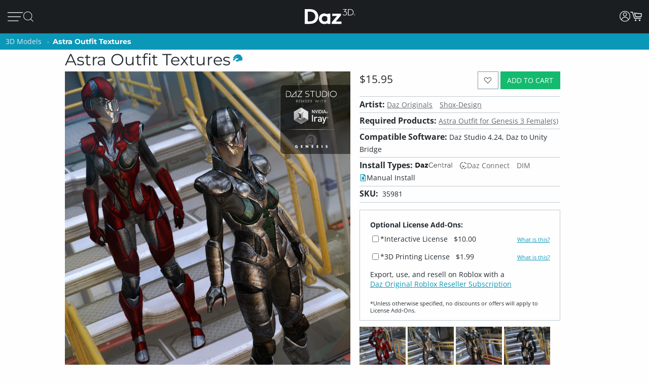

--- FILE ---
content_type: text/html; charset=utf-8
request_url: https://www.daz3d.com/astra-outfit-textures
body_size: 23691
content:
<!DOCTYPE html>
<html xmlns="http://www.w3.org/1999/xhtml" xml:lang="en" lang="en">

<head>
    <meta http-equiv="Content-Type" content="text/html; charset=utf-8" />
    <title>Astra Outfit Textures | Daz 3D</title>
    <meta name="viewport" content="width=device-width, initial-scale=1" />
    <meta name="description" content="5 high quality and real looking textures for Astra Outfit." />
    <meta name="keywords" content="Astra Outfit Textures" />
    <meta http-equiv="X-UA-Compatible" content="IE=edge" />
    <meta name="robots" content="INDEX,FOLLOW,noai, noimageai" />
    <meta property="og:title" content="Astra Outfit Textures"/>
    <meta property="og:type" content="website"/>
<meta property="og:url" content="https://www.daz3d.com/astra-outfit-textures"/>
    <meta property="og:image" content="https://gcdn.daz3d.com/p/35981/i/00-daz3d_astra-outfit-textures_.jpg"/>
                
        <meta property="og:image:alt" content="Astra Outfit Textures"/>
    <meta property="og:description" content="5 high quality and real looking textures for Astra Outfit."/>
    <meta property="og:determiner" content="auto"/>
    <meta property="og:site_name" content="Daz 3D"/>

    <link rel="icon" href="/static/images/favicon.ico" type="image/x-icon">
    <link rel="shortcut icon" href="/static/images/favicon.ico" type="image/x-icon">

    <script>
  // configure sentryOnLoad before adding the loader script
  window.sentryOnLoad = function () {
    Sentry.init({
      environment: 'production',
      sampleRate: 0.1,
      replaysSessionSampleRate: 0, // this and replaysOnErrorSampleRate must both be set to 0 for manual control
      replaysOnErrorSampleRate: 0.1,
      denyUrls: [
        // block errors from browser extensions
        /extensions\//i,
        /^chrome-extension:\/\//,
      ],
      tracesSampler: (samplingContext) => {
        if (samplingContext.transactionContext.name === 'CriticalTransaction') {
          return 1.0; // always capture critical transactions
        }
        return 0.1; // sample 10% of other transactions
      },
      beforeSend(event) {
        const pageScoped = true;
        if (!pageScoped) return event;

        const currPathname = window.location.pathname;
        const pageWhitelist = [
          '/shop',
          '/subscription/membership'
        ];

        return pageWhitelist.some(pathname => currPathname.startsWith(pathname))
          ? event
          : null;
      },
      beforeSendTransaction(transaction) {
        // drop transactions from bots
        if (transaction.tags && transaction.tags['user-agent'].includes('bot')) {
          return null; // drop this transaction
        }

        return transaction;
      }
    });
  };
</script>

<script src="https://js.sentry-cdn.com/f0d347d3a96fe344657244ea6ea21381.min.js" crossorigin="anonymous"></script>

    <!--[if lt IE 7]>
<script type="text/javascript">
//<![CDATA[
    var BLANK_URL = '/js/blank.html';
    var BLANK_IMG = '/js/spacer.gif';
//]]>
</script>
<![endif]-->

    <link rel="stylesheet" href="/groups/design-e37545aec918440fe93245f4477674a0.css" about="0">
    <link rel="stylesheet" href="/groups/product_zoom-5de5dd875434871413473d85f684dcfc.css" about="1">


    <style>
    :root{
    --bg:#1e2226;
    --panel:#333738;
    --panel-2:#3f4243;
    --mint:#00e4bb;
    --mint-2:#6adbb5;
    --text:#e9f1ee;
    --muted:#bfc7c4;
    --stroke:#8f9a96;
    --outline:#8cf0cd;
  }

  /* page */
  .daz-btn {
    font-weight: 700;
    font-size: .888rem;
    text-transform: uppercase;
    letter-spacing: 2px;
    cursor: pointer;
    transition: 0.05s all cubic-bezier(0.25, 0.46, 0.45, 0.94);
    position: relative;
    z-index: 2;
    white-space: nowrap;
    padding: .5rem 1.75rem;
    border: 2px solid;
    border-image-slice: 2;
    border-width: 1px;
    text-decoration: none;
    color: #1A1E21;
    display: block;
    text-align: center;
    width: fit-content;
    font-family: Arial, Helvetica, sans-serif;
}

.btn-secondary {
    background: linear-gradient(90deg, #fcad3f, #e2a754);
    border-image-source: linear-gradient(90deg, #e2a754, #fcad3f);
}

  /* panel */

  .force_white {
    color: #FFFFFF !important;
  }
  .ai-box{
    width: 95%;
    position:relative;
    border:2px solid var(--mint);
    border-radius:10px;
    padding:24px;
    background:transparent;
    margin: 20px 0 10px 30px;
  }

  .ai-box-mobile {
    width: 97%;
    position:relative;
    border:2px solid var(--mint);
    border-radius:10px;
    padding:24px;
    background:transparent;
    margin: 20px 0 10px 10px;
  }

  /* title chip */
  .ai-title{
    position:absolute;
    top:-14px; left:16px;
    padding:0 8px;
    background:var(--bg);
    color:var(--mint);
    font-weight:700;
    letter-spacing:.12em;
    font-size:14px;
  }

  /* close X */
  .ai-close{
    position:absolute;
    top:10px; right:12px;
    border:0; 
    background:none; 
    color:var(--mint);
    font-weight:900; 
    cursor:pointer; 
    line-height:1;
    font-size:18px;
  }

  .ai-clear-img {
    border:0; 
    background:none; 
    color:var(--mint);
    font-weight:900; 
    cursor:pointer; 
    line-height:1;
    font-size:18px;
  }

  /* textarea */
  .query{
    width:98%;
    background:var(--panel);
    color:var(--text);
    border:2px solid var(--stroke);
    border-radius:10px;
    box-sizing:border-box;
    outline:none;
    resize:vertical;
  }
  .query::placeholder{
    color:var(--muted);
    font-weight:800;
    letter-spacing:.03em;
  }
  .query:focus{
    border-color:var(--outline);
    box-shadow:0 0 0 2px color-mix(in srgb, var(--mint) 35%, transparent);
  }

  /* bottom row */
  .row{
    margin-top:14px;
    display:flex;
    gap:18px;
    align-items:center;
  }

  /* faux drop zone + checkbox */
  .picker{
    display:flex; align-items:center; gap:12px;
  }
  .picker input[type="checkbox"]{
    width:22px; height:22px; accent-color:var(--mint);
    cursor:pointer;
    margin: 10px 10px 0 0;
  }

  .dropzone{
    position:relative;
    min-width:360px;
    padding: 3px 0 0 10px;
    background:var(--panel);
    border:2px solid var(--stroke);
    border-radius:10px;
    box-sizing:border-box;
    cursor:pointer;
    display: flex;
    align-items: center;
    min-height: 3.5rem
  }
  .dropzone strong{
    display:block;
  }
  .dropzone small{
    color:var(--muted);
  }
  .dropzone:focus-within,
  .dropzone:hover{
    border-color:var(--outline);
  }
  .dropzone input[type="file"]{
    position:absolute; inset:0; opacity:0; cursor:pointer;
  }

  /* search button */
  .ai_btn{
    margin-left:auto;
    border:0;
    background:var(--mint);
    color:#134438;
    font-weight:800;
    letter-spacing:.12em;
    padding:14px 28px;
    border-radius:12px;
    cursor:pointer;
  }
  .ai_btn:hover{ background:var(--mint-2); }

  .ai_search_btn {
    font-size: 12px;
  }

  .ai_sa a {
    font-size: 11px !important;
    color: #000000 !important;
  }

  /* ====== OVERRIDE: show MOBILE at 1024px and below, DESKTOP above ====== */
    @media screen and (max-width: 1298px) {
        body > .wrapper > .page > .header .desktop-nav { display: none !important; }
        body > .wrapper > .page > .header .mobile-nav  { display: block !important; }
    }
    @media screen and (min-width: 1299px) {
        body > .wrapper > .page > .header .desktop-nav { display: block !important; }
        body > .wrapper > .page > .header .mobile-nav  { display: none !important; }
    }

  /* responsiveness */
  @media (max-width:820px){
    .row{ flex-direction:column; align-items:stretch; }
    .ai_btn{ margin-left:0; width:100%; }
    .dropzone{ min-width:0; }
  }
        @keyframes spinner {
            0% {
                transform: translateY(-50%) rotate(0deg);
            }

            100% {
                transform: translateY(-50%) rotate(360deg);
            }
        }

        .spinner::after {
            animation: 1.5s linear infinite spinner;
            animation-play-state: inherit;
            border: solid 3px #cfd0d1;
            border-bottom-color: #1c87c9;
            border-radius: 50%;
            content: "";
            height: 20px;
            width: 20px;
            display: inline-flex;
            flex-direction: column;
            padding-bottom: 5px;
        }
    </style>
    <script src="/groups/core-c9f5dd40f249611c2706ff1d94768059.js"></script>

    <style>
    :root{
    --bg:#1e2226;
    --panel:#333738;
    --panel-2:#3f4243;
    --mint:#00e4bb;
    --mint-2:#6adbb5;
    --text:#e9f1ee;
    --muted:#bfc7c4;
    --stroke:#8f9a96;
    --outline:#8cf0cd;
  }

  /* page */
  .daz-btn {
    font-weight: 700;
    font-size: .888rem;
    text-transform: uppercase;
    letter-spacing: 2px;
    cursor: pointer;
    transition: 0.05s all cubic-bezier(0.25, 0.46, 0.45, 0.94);
    position: relative;
    z-index: 2;
    white-space: nowrap;
    padding: .5rem 1.75rem;
    border: 2px solid;
    border-image-slice: 2;
    border-width: 1px;
    text-decoration: none;
    color: #1A1E21;
    display: block;
    text-align: center;
    width: fit-content;
    font-family: Arial, Helvetica, sans-serif;
}

.btn-secondary {
    background: linear-gradient(90deg, #fcad3f, #e2a754);
    border-image-source: linear-gradient(90deg, #e2a754, #fcad3f);
}

  /* panel */

  .force_white {
    color: #FFFFFF !important;
  }
  .ai-box{
    width: 95%;
    position:relative;
    border:2px solid var(--mint);
    border-radius:10px;
    padding:24px;
    background:transparent;
    margin: 20px 0 10px 30px;
  }

  .ai-box-mobile {
    width: 97%;
    position:relative;
    border:2px solid var(--mint);
    border-radius:10px;
    padding:24px;
    background:transparent;
    margin: 20px 0 10px 10px;
  }

  /* title chip */
  .ai-title{
    position:absolute;
    top:-14px; left:16px;
    padding:0 8px;
    background:var(--bg);
    color:var(--mint);
    font-weight:700;
    letter-spacing:.12em;
    font-size:14px;
  }

  /* close X */
  .ai-close{
    position:absolute;
    top:10px; right:12px;
    border:0; 
    background:none; 
    color:var(--mint);
    font-weight:900; 
    cursor:pointer; 
    line-height:1;
    font-size:18px;
  }

  .ai-clear-img {
    border:0; 
    background:none; 
    color:var(--mint);
    font-weight:900; 
    cursor:pointer; 
    line-height:1;
    font-size:18px;
  }

  /* textarea */
  .query{
    width:98%;
    background:var(--panel);
    color:var(--text);
    border:2px solid var(--stroke);
    border-radius:10px;
    box-sizing:border-box;
    outline:none;
    resize:vertical;
  }
  .query::placeholder{
    color:var(--muted);
    font-weight:800;
    letter-spacing:.03em;
  }
  .query:focus{
    border-color:var(--outline);
    box-shadow:0 0 0 2px color-mix(in srgb, var(--mint) 35%, transparent);
  }

  /* bottom row */
  .row{
    margin-top:14px;
    display:flex;
    gap:18px;
    align-items:center;
  }

  /* faux drop zone + checkbox */
  .picker{
    display:flex; align-items:center; gap:12px;
  }
  .picker input[type="checkbox"]{
    width:22px; height:22px; accent-color:var(--mint);
    cursor:pointer;
    margin: 10px 10px 0 0;
  }

  .dropzone{
    position:relative;
    min-width:360px;
    padding: 3px 0 0 10px;
    background:var(--panel);
    border:2px solid var(--stroke);
    border-radius:10px;
    box-sizing:border-box;
    cursor:pointer;
    display: flex;
    align-items: center;
    min-height: 3.5rem
  }
  .dropzone strong{
    display:block;
  }
  .dropzone small{
    color:var(--muted);
  }
  .dropzone:focus-within,
  .dropzone:hover{
    border-color:var(--outline);
  }
  .dropzone input[type="file"]{
    position:absolute; inset:0; opacity:0; cursor:pointer;
  }

  /* search button */
  .ai_btn{
    margin-left:auto;
    border:0;
    background:var(--mint);
    color:#134438;
    font-weight:800;
    letter-spacing:.12em;
    padding:14px 28px;
    border-radius:12px;
    cursor:pointer;
  }
  .ai_btn:hover{ background:var(--mint-2); }

  .ai_search_btn {
    font-size: 12px;
  }

  .ai_sa a {
    font-size: 11px !important;
    color: #000000 !important;
  }

  /* ====== OVERRIDE: show MOBILE at 1024px and below, DESKTOP above ====== */
    @media screen and (max-width: 1298px) {
        body > .wrapper > .page > .header .desktop-nav { display: none !important; }
        body > .wrapper > .page > .header .mobile-nav  { display: block !important; }
    }
    @media screen and (min-width: 1299px) {
        body > .wrapper > .page > .header .desktop-nav { display: block !important; }
        body > .wrapper > .page > .header .mobile-nav  { display: none !important; }
    }

  /* responsiveness */
  @media (max-width:820px){
    .row{ flex-direction:column; align-items:stretch; }
    .ai_btn{ margin-left:0; width:100%; }
    .dropzone{ min-width:0; }
  }
        @keyframes spinner {
            0% {
                transform: translateY(-50%) rotate(0deg);
            }

            100% {
                transform: translateY(-50%) rotate(360deg);
            }
        }

        .spinner::after {
            animation: 1.5s linear infinite spinner;
            animation-play-state: inherit;
            border: solid 3px #cfd0d1;
            border-bottom-color: #1c87c9;
            border-radius: 50%;
            content: "";
            height: 20px;
            width: 20px;
            display: inline-flex;
            flex-direction: column;
            padding-bottom: 5px;
        }
    </style>
    <script src="/groups/zoom-e08bcb0d067e7f60045f40e697bfffbc.js"></script>

    

    <script type="application/ld+json">{
	"brand": {
		"name": "Daz 3D",
		"@type": "Brand"
	},
	"@context": "https://schema.org/",
	"description": "5 high quality and real looking textures for Astra Outfit.",
	"image": "https://gcdn.daz3d.com/p/35981/i/00-daz3d_astra-outfit-textures_.jpg",
	"name": "Astra Outfit Textures",
	"offers": {
		"availability": "https://schema.org/InStock",
		"itemCondition": "https://schema.org/NewCondition",
		"price": 15.95,
		"priceCurrency": "USD",
		"@type": "Offer"
	},
	"sku": "35981",
	"@type": "Product"
}</script>

    <link rel="canonical" href="https://www.daz3d.com/astra-outfit-textures" />

    <script>

    //#region Advance Search image section
    const MAX = 2000;
    let resizedFile = null;

    async function blobToDataURL(blob) {
        return new Promise((resolve, reject) => {
            const r = new FileReader();
            r.onload = () => resolve(r.result);           // e.g. "[data-uri]..."
            r.onerror = reject;
            r.readAsDataURL(blob);
        });
    }

    function decodeImage(file) {
        if ('createImageBitmap' in window) return createImageBitmap(file);
            return new Promise((res, rej) => {
                const img = new Image();
                img.onload = () => res(img);
                img.onerror = rej;
                img.src = URL.createObjectURL(file);
            });
        }

        function pickMime(inType){
            // keep PNG/WebP as-is; otherwise JPEG
            return /^image\/(png|webp)$/i.test(inType) ? inType : 'image/jpeg';
        }

        async function fitInsideMax(file, max=2000, quality=0.92){
            const img = await decodeImage(file);
            const { width, height } = img;

            if (width <= max && height <= max) return file; // already small enough

            const scale = Math.min(max / width, max / height);
            const w = Math.round(width * scale);
            const h = Math.round(height * scale);

            const canvas = document.createElement('canvas');
            canvas.width = w; canvas.height = h;
            const ctx = canvas.getContext('2d');
            ctx.imageSmoothingEnabled = true;
            ctx.imageSmoothingQuality = 'high';
            ctx.drawImage(img, 0, 0, w, h);

            const type = pickMime(file.type);
            const blob = await new Promise(r => canvas.toBlob(r, type, quality));
            return new File([blob], rename(file.name, type, `${w}x${h}`), { type });
        }

        function rename(name, mime, suffix){
            const ext = mime === 'image/png' ? '.png' : mime === 'image/webp' ? '.webp' : '.jpg';
            return (name.replace(/\.[^.]+$/, '') + '-' + suffix + ext);
        }
        //#endregion Advance Search image section


        if (!daz) { var daz = {}; };
        daz.api = new DazApi()

        $(function() {
            $('#imgInput, #imgInput2').on('change', async function () {
                const file = this.files && this.files[0];
                if (!file) return;

                // resize
                resizedFile = await fitInsideMax(file, MAX);

                // preview (optional)
                $(".selected_img").text(resizedFile.name);
            });
            // HEADER NAVIGATION BEGIN

            const navAnimationSpeed = 240;

            // DESKTOP JS BEGIN

            $('div.header .desktop-nav .hovermenu-container').each(function() {
                const $triggerAnchor = $(this).closest('.hovermenu-trigger').find('.top-level-cat');

                $(this).hover(function() {
                    $triggerAnchor.toggleClass('active');
                })
            });

            $('div.header .desktop-nav .search-form-submit').on('click', function(evt) {
                evt.stopPropagation();
                $('div.header .desktop-nav form.nav-search').submit();
            });

            $('div.header .right-nav').find('.daz-toggler').each(function() {
                $(this).on('click', closeSliderMenu);
            })

            $(".ai-clear-img").click(function() {
                const fileInput1 = document.getElementById('imgInput');
                const fileInput2 = document.getElementById('imgInput2');

                // clear it
                $(".selected_img").text("Add image")
                fileInput1.value = null;
                fileInput2.value = null;
                fileInput1.value = '';
                fileInput2.value = '';
                resizedFile = null;
            })

            $(".ai_btn_search").on('click', async function (e) {
                e.preventDefault();
                const searchTxt = $(".ai_search_txt").val();

                // Build a form and submit it
                const form = document.createElement('form');
                form.action = 'https://www.daz3d.com/catalogsearch/ai/search';
                form.method = 'POST';                

                if (resizedFile) {
                    const dataURL = await blobToDataURL(resizedFile);
                    const base64 = dataURL.split(',')[1]; // "raw" base64 without "data:...;base64,"

                    form.enctype = 'application/x-www-form-urlencoded';

                    // Add the base64 as a hidden field named "image"
                    const imgInput = document.createElement('input');
                    imgInput.type = 'hidden';
                    imgInput.name = 'image';
                    imgInput.value = base64;
                    form.appendChild(imgInput);
                }
                
                if(searchTxt != '') {
                    localStorage.setItem('searchAttribution', "AI Search");
                    const txtInput = document.createElement('input');
                    txtInput.type = 'hidden';
                    txtInput.name = 'q';                       
                    txtInput.value = searchTxt;
                    form.appendChild(txtInput);
                }

                document.body.appendChild(form);
                form.requestSubmit();
                form.remove();
            })

            $('#AiSearchBtn, .ai-close, .ai_sa').on('click', function(event) {
                event.preventDefault();
                $(".ai-box").toggleClass('hide');
                $(".ai-box-mobile").toggleClass('hide');
            });

            // DESKTOP JS END
            // MOBILE JS BEGIN

            $('div.header .site-slider-menu .close-slider-menu').on('click', function(event) {
                event.preventDefault();
                closeSliderMenu();
            });

            $('div.header .site-slider-menu .top-level .search-form-submit').on('click', function(evt) {
                evt.stopPropagation();
                $('div.header .site-slider-menu .top-level form.nav-search').submit();
            });

            $('div.header .slidermenu-trigger').on('click', function(event) {
                event.preventDefault();

                $('body > .wrapper > .main').addClass('unfocus');
                $('div.header .site-slider-menu').removeClass('closed');

                // prevent body scrolling when slider menu open
                // get the scroll distance at the time the modal was opened
                const scrollDistance = $(window).scrollTop();

                // pull the top of the body up by that amount
                $('body').attr('data-modal', 'true');
                $('body').css('top', scrollDistance * -1);

                // clicking off menu also closes menu
                $('body').on('click', handleSliderMenuOffClick)
            });

            function handleSliderMenuOffClick(evt) {
                const $clickTarget = $(evt.target);

                if (
                    !$clickTarget.closest('.site-slider-menu')[0]
                    && !$clickTarget.closest('.slidermenu-trigger')[0]
                ) {
                    closeSliderMenu();
                }
            }

            $('div.header .site-slider-menu .subnav-trigger').on('click', function(event) {
                event.preventDefault();

                const target = $(this).attr('data-subnav');
                const $targetEl = $(`div.header .site-slider-menu .subnav[data-subnavid=${target}]`);

                // closing subnav by clicking open subnav header?
                if (!$(this).hasClass('closed')) {
                    $(this).addClass('closed');
                    $targetEl.addClass('closed');
                    return;
                }

                const delayOpen = !!$('div.header .site-slider-menu .subnav:not(.closed)')[0] && $(this).hasClass('closed')

                $('div.header .site-slider-menu .subnav-trigger').addClass('closed');
                $('div.header .site-slider-menu .subnav').addClass('closed');

                setTimeout(() => {
                    $(this).removeClass('closed');
                    $targetEl.removeClass('closed');
                }, delayOpen ? (navAnimationSpeed / 2) : 0)
            });

            $('div.header .mobile-nav .activate-search-m').on('click', function() {
                // focus search on input field
                $('div.header .mobile-nav .search').focus();
            })

            // MOBILE JS END
            // SHARED JS BEGIN

            function closeHoverMenus($triggerElement) {
                $('div.header .desktop-nav .hovermenu-trigger .top-level-cat').removeClass('active');
                $('div.header .desktop-nav .hovermenu-container').fadeOut(navAnimationSpeed / 2);
            }

            function closeSliderMenu(scrollPosition) {
                $('body > .wrapper > .main').removeClass('unfocus');
                $('body').off('click', handleSliderMenuOffClick)

                const menuIsOpen = !$('div.header .site-slider-menu').hasClass('closed');

                $('div.header .site-slider-menu').addClass('closed');

                if (menuIsOpen) {
                    // re-enable body scrolling
                    const scrollDistance = scrollPosition || parseFloat($('body').css('top')) * -1;

                    $('body').removeAttr('data-modal').css('top', 'unset');
                    $(window).scrollTop(scrollDistance);

                    // to avoid weird animation combinations, let's close subnavs/nested menus AFTER the menu has slid out of the window
                    window.setTimeout(function() {
                        $('div.header .site-slider-menu .subnav-trigger, div.header .site-slider-menu .subnav[data-subnavid]').addClass('closed');
                        $('div.header .site-slider-menu .subnav[data-subnavid]').find('.nested-nav-container .nested-nav-outer').removeClass('active').css('maxHeight', '');
                    }, navAnimationSpeed);
                }
            }

            function updateLoggedInStatus() {
                // get logged in status and conditionally update auth elements
                if (daz?.api) daz.api.addCall("User/info", { callbackClass: this, callbackFunc: (callData, data, isCache) => {
                    const loggedIn = data.customerId > 0;

                    if (loggedIn) {
                        $('div.header .desktop-nav .account').addClass('valid');
                        $('div.header .mobile-nav .account.daz-toggler').addClass('valid');
                    } else {
                        $('div.header .desktop-nav .account').removeClass('valid');
                        $('div.header .mobile-nav .account.daz-toggler').removeClass('valid');
                    }
                }, onlyOnce: false });
            }

            let savedView;
            function windowResizeCleanup() {
                const currentView = $(`div.header .mobile-nav`).is(':visible') ? 'mobile' : 'desktop';
                let viewChanged = false;

                if (
                    (currentView === 'desktop' && savedView !== 'desktop')
                    || (currentView === 'mobile' && savedView !== 'mobile')
                ) {
                    viewChanged = true;
                }

                if (viewChanged) {
                    if (savedView) {
                        // $('#user-notifs-dd').fadeOut();
                        closeSliderMenu($(window).scrollTop());
                        closeHoverMenus();
                    }

                    savedView = currentView;
                }
            }

            windowResizeCleanup();
            $(window).resize(windowResizeCleanup);
            updateLoggedInStatus();

            // SHARED JS END
            // HEADER NAVIGATION END
        })
    </script>
</head>

<body class="cms-index-index cms-home">
    <div class="wrapper">
        <noscript>
            <div class="global-site-notice noscript">
                <div class="notice-inner">
                    <p>
                        <strong>JavaScript seems to be disabled in your browser.</strong><br />
                        You must have JavaScript enabled in your browser to utilize the functionality of this website.
                    </p>
                </div>
            </div>
        </noscript>

        <script>
            const handleLoginFormSubmit = (e) => {
                e.preventDefault()

                const loginForm = e.target
                const spinner = loginForm.querySelector('.spinner')
                $(spinner).css('visibility', 'visible');

                // Retain the URL encoding the form uses, and send it to the login endpoint
                $.post($(loginForm).attr("action"), $(e.target).serialize(), function(data) {
                    if (data.error) {
                        daz.api.displayErrors([data.error]);
                    } else if (data.redir_url) {
                        localStorage.removeItem("Popups")
                        // Special case handling if data.redir_url == "previous" then use the browser history API to go back
                        if (data.redir_url == "previous") {
                            window.history.back()
                        } else {
                            window.location.href = data.redir_url
                        }
                    } else {
                        window.location.reload()
                    }
                }).fail(function(data) {
                    // Redirecting due to 403 from Cloudflare for Captcha
                    if (data.status === 403) {
                        window.location.href = "/customer/account/loginPost"
                    } else {
                        console.log(data)
                    }
                }).always(function() {
                    // Hide the spinner
                    $(spinner).css('visibility', 'hidden');
                })
            }

            $(document).ready(function() {
                var popups = JSON.parse(localStorage.getItem("Popups"))
                // Add an event listener to accountDrop which fires when the element receives content
                // Using this because the dropdown login-form is loaded via CMS and loads twice after the main page load
                let dropdownLoginObserver = new MutationObserver(function(mutations) {
                    mutations.forEach(function(mutation) {
                        // There may be two login forms with the same id
                        let loginForms = document.querySelectorAll('#login-form');
                        Array.from(loginForms).forEach(loginForm => {
                            if (popups) {
                                if (!loginForm.querySelector("input[name='popupEmail']")) {
                                    if (popups.popupEmail) {
                                        let popupEmailInput = $("<input type='hidden' name='popupEmail' value='" + popups.popupEmail + "' />")
                                        $(loginForm).append(popupEmailInput)
                                    }
                                    if (popups.popupSMS) {
                                        let popupSMSInput = $("<input type='hidden' name='popupSMS' value='" + popups.popupSMS + "' />")
                                        $(loginForm).append(popupSMSInput)
                                    }
                                }
                            }

                            // Add an submit listener to the loginForm if it doesn't already have one
                            if (!loginForm.hasAttribute("data-has-submit-listener")) {
                                loginForm.addEventListener("submit", handleLoginFormSubmit)
                                loginForm.setAttribute("data-has-submit-listener", true)
                            }
                        })
                    })
                })

                let accountDrop = document.querySelector("#account_drop");
                dropdownLoginObserver.observe(accountDrop, { childList: true });
            })
        </script>

        <div class="page">
            <div class="headerbanner">
                <div></div>
            </div>

            <div class="header">
                <nav class="desktop-nav bs5-d-none bs5-d-lg-block">
                    <div class="main-nav">
                        <ul class="left-nav">
                            <li class="logo">
                                <a class="logo-url" href="/">
                                    <img class="daz-logo" src="/static/images/daz3d.svg" alt="Daz 3D">
                                </a>
                            </li>

                            <li>
                                <div>
                                    <a href='/shop' class="top-level-cat">
                                        Shop
                                    </a>
                                </div>
                            </li>

                            <li class="hovermenu-trigger">
                                <div>
                                    <a href='/technology/' class="top-level-cat">
                                        3D Software
                                    </a>
                                </div>

                                <div class="hovermenu-container">
                                    <ul class="hovermenu">
                                        <li>
                                            <a href="/daz-studio-premier" class="hovermenu-item">Daz Studio Premier</a>
                                        </li>
                                        <li>
                                            <a href="/technology/" class="hovermenu-item">Daz Studio</a>
                                        </li>
                                        <li>
                                            <a href="/install-manager-info" class="hovermenu-item">Install Manager</a>
                                        </li>
                                        <li class="nav-item-divider">
                                            <span class="divider-label">Partnerships</span>
                                        </li>
                                        <li>
                                            <a href="/ai-training-data" class="hovermenu-item">AI Training data</a>
                                        </li>
                                        <li class="nav-item-divider">
                                            <span class="divider-label">Exporters</span>
                                        </li>
                                        <li>
                                            <a href="/daz-to-roblox" class="hovermenu-item">Daz to Roblox</a>
                                        </li>
                                        <li>
                                            <a href="/maya-bridge" class="hovermenu-item">Daz to Maya</a>
                                        </li>
                                        <li>
                                            <a href="/blender-bridge" class="hovermenu-item">Daz to Blender</a>
                                        </li>
                                        <li>
                                            <a href="/unreal-bridge" class="hovermenu-item">Daz to Unreal</a>
                                        </li>
                                        <li>
                                            <a href="/unity-bridge" class="hovermenu-item">Daz to Unity</a>
                                        </li>
                                        <li>
                                            <a href="/3ds-max-bridge" class="hovermenu-item">Daz to 3ds Max</a>
                                        </li>
                                        <li>
                                            <a href="/cinema-4d-bridge" class="hovermenu-item">Daz to Cinema 4D</a>
                                        </li>
                                    </ul>
                                </div>
                            </li>

                            <li class="hovermenu-trigger">
                                <div>
                                    <a href='/shop' class="top-level-cat">
                                        3D Models
                                    </a>
                                </div>

                                <div class="hovermenu-container">
                                    <ul class="hovermenu">
                                        <li>
                                            <a href="/introducing-genesis-9" class="hovermenu-item">Genesis 9</a>
                                        </li>
                                        <li>
                                            <a href="/genesis-8-1" class="hovermenu-item">Genesis 8.1</a>
                                        </li>
                                        <li>
                                            <a href="/free-3d-models" class="hovermenu-item">Free 3D Models</a>
                                        </li>
                                    </ul>
                                </div>
                            </li>

                            <li class="hovermenu-trigger">
                                <div>
                                    <a href='/our-community' class="top-level-cat">
                                        Community
                                    </a>
                                </div>

                                <div class="hovermenu-container">
                                    <ul class="hovermenu">
                                        <li>
                                            <a href="/gallery/" class="hovermenu-item">Gallery</a>
                                        </li>
                                        <li>
                                            <a href="/forums/" class="hovermenu-item">Forums</a>
                                        </li>
                                        <li>
                                            <a href="/blog/" class="hovermenu-item">Blog</a>
                                        </li>
                                        <li>
                                            <a href="/press-room" class="hovermenu-item">Press</a>
                                        </li>
                                        <li>
                                            <a href="/help/" class="hovermenu-item">Help</a>
                                        </li>
                                    </ul>
                                </div>
                            </li>

                            <li class="hovermenu-trigger">
                                <div>
                                    <a href='/memberships' class="top-level-cat">
                                        Memberships
                                    </a>
                                </div>

                                <div class="hovermenu-container">
                                    <ul class="hovermenu">
                                        <li>
                                            <a href="/daz-premier" class="hovermenu-item">Daz Premier</a>
                                        </li>
                                        <li>
                                            <a href="/daz-plus" class="hovermenu-item">Daz Plus</a>
                                        </li>
                                        <li>
                                            <a href="/daz-base" class="hovermenu-item">Daz Base</a>
                                        </li>
                                        <li class="nav-item-divider"></li>
                                        <li>
                                            <a href="/memberships" class="hovermenu-item">Compare</a>
                                        </li>
                                    </ul>
                                </div>
                            </li>
                        </ul>

                        <ul class="right-nav">
                            <!-- <li>
                                <button id="AiSearchBtn" class="ai_search_btn daz-btn btn-secondary bs5-mt-5 bs5-mb-5 bs5-mx-auto">AI Search Beta</button>
                            </li> -->
                            <li class="search-input-container">
                                <form class="nav-search search_mini_form" action="/catalogsearch/result">
                                    <input class="nav-search-input" type="text" placeholder="Search Store" name="q">
                                    <i class="fd fd-mag-thin search-form-submit"></i>
                                </form>
                            </li>



                            <li class="download-studio">
                                <div>
                                    <a href="/get_studio/">Download Studio <i class="fd fd-arrow-down-thin"></i></a>
                                </div>
                            </li>

                            <li class="user-action-links">
                                <ul>
                                    <li class="account">
                                        <a href="javascript:;" class="daz-toggler" data-toggleelem="#account_drop"
                                            data-togglegroup="topbar"><i class="fd fd-account" style="font-size:1.25rem"></i></a>
                                    </li>

                                    <li class="site-notifs" style="display: none;">
                                        <a href="javascript:;" class="site-notifs-container daz-toggler" data-toggleelem="#user-notifs-dd" data-togglegroup="topbar">
                                            <i class="fd fd-bell site-notifs-icon"></i>
                                            <span class="site-notifs-cnt badge" style="display: none;"></span>
                                        </a>
                                    </li>

                                    <li class="cart_btn static-placeholder" data-apitemplate="shoppingCartIndicator"
                                        data-apicall="Cart/contents">
                                        <a href="javascript:" class="js-gotocart cart_btn_content">
                                            <i class="fd fd-cart-empty"></i>
                                        </a>
                                    </li>
                                </ul>
                            </li>
                        </ul>
                    </div>
                    <div class="ai-box hide" role="search" aria-labelledby="ai-title">
                        <div id="ai-title" class="ai-title">ADVANCED SEARCH</div>
                        <button class="ai-close" aria-label="Close">✕</button>

                        <textarea id="AdvanceSearchTxtBox" class="query ai_search_txt" placeholder="Product name, SKU, or description"></textarea>

                        <div class="row">
                            <label class="picker">
                            <div class="dropzone">
                                <i class="fd fd-picture" style="float: left;font-size: 2rem;margin-right: 1rem;color: var(--muted);"></i>
                                <input class="force_white" id="imgInput" type="file" accept="image/*" />
                                <div>
                                <strong class="selected_img force_white">Add image</strong>                                
                                <small>Drop file or click to upload</small>
                                </div>
                            </div>
                            </label>
                            <button class="ai_btn ai_btn_search">Search</button>
                        </div>
                    </div>
                </nav>

                <nav class="mobile-nav bs5-d-block bs5-d-lg-none">
                    <div class="main-nav">
                        <ul class="left-nav">
                            <li class="slidermenu-trigger">
                                <a href="javascript:;">
                                    <img src="/static/images/nav/hamburger.svg" alt="Menu">
                                </a>
                            </li>

                            <!-- <li>
                                <a class="ai_sa daz-btn btn-secondary" ref="javascript:;" style=" color: black; font-size: .65rem; max-width: 17ch; white-space: normal; padding: .5rem;">
                                    AI SEARCH BETA
                                </a>
                            </li> -->

                            <li class="daz-toggler activate-search-m" data-togglestrip="hide"
                                data-toggleelem="#panel_search" data-togglegroup="topbar">
                                <a href="javascript:;">
                                    <i class="fd fd-mag-thin"></i>
                                </a>
                            </li>

                            <li id="panel_search" class="d_none search_mini_form">
                                <form action="/catalogsearch/result/" method="get">
                                    <input type="hidden" class="mature" name="mature" value="false" />
                                    <input class="search" type="text" name="q" value="" maxlength="128"
                                        placeholder="Search Store" autocomplete="off"
                                        data-suggesturl='/catalogsearch/ajax/suggest/'>

                                    <button type="submit">Go</button>

                                    <div class="search-autocomplete" style="display: none;"></div>
                                </form>
                            </li>

                            

                            
                        </ul>

                        <ul class="middle-nav">
                            <li>
                                <a href="/">
                                    <img class="daz-logo" src="/static/images/daz3d.svg" alt="Daz 3D">
                                </a>
                            </li>
                        </ul>

                        <ul class="right-nav">
                            <li class="site-notifs daz-toggler" style="display: none;" data-toggleelem="#user-notifs-dd" data-togglegroup="topbar">
                                <a href="javascript:;" class="site-notifs-container">
                                    <i class="fd fd-bell site-notifs-icon"></i>
                                    <span class="site-notifs-cnt badge" style="display: none;"></span>
                                </a>
                            </li>

                            <li class="account daz-toggler" data-toggleelem="#account_drop" data-togglegroup="topbar">
                                <a href="javascript:;">
                                    <i class="fd fd-account"></i>
                                </a>
                            </li>

                            <li class="cart_btn static-placeholder" data-apitemplate="shoppingCartIndicator"
                                data-apicall="Cart/contents">
                                <a href="javascript:" class="js-gotocart cart_btn_content">
                                    <i class="fd fd-cart-empty"></i>
                                </a>
                            </li>
                        </ul>
                    </div>
                    <div class="ai-box-mobile hide" role="search" aria-labelledby="ai-title">
                        <div id="ai-title" class="ai-title">ADVANCED SEARCH</div>
                        <button class="ai-close" aria-label="Close">✕</button>

                        <textarea class="query ai_search_txt" placeholder="Product name, SKU, or description"></textarea>

                        <div class="bs5-row">
                            <div class="bs5-col-12">
                                <div class="dropzone" style="width:98%">
                                    <i class="fd fd-picture" style="float: left;font-size: 2rem;margin-right: 1rem;color: var(--muted);"></i>
                                    <input class="force_white" id="imgInput2" type="file" accept="image/*" />
                                    <strong class="selected_img force_white">Add image</strong>
                                </div>
                            </div>
                        </div>

                        <div class="row">
                            <button class="ai_btn ai_btn_search">Search</button>
                        </div>
                    </div>
                </nav>

                <div class="site-slider-menu closed">
                    <ul class="top-level">
                        <li>
                            <a href="javascript:;" class="close-slider-menu">
                                <i class="fd fd-x-thin"></i>
                            </a>

                            <form class="nav-search" action="/catalogsearch/result">
                                <input class="nav-search-input" type="text" placeholder="Search Store" name="q">
                                <i class="fd fd-mag-thin search-form-submit"></i>
                            </form>
                        </li>

                        <li>
                            <a href="/shop">
                                <span>Shop</span>
                            </a>
                        </li>

                        <li class="subnav-container">
                            <a class="subnav-trigger closed" data-subnav="technology" href="javascript:;">
                                <span>3d Software</span>
                                <i class="fd fd-chevron-right-thin"></i>
                            </a>

                            <ul class="subnav closed" data-subnavid="technology">
                                <li>
                                    <a href="/daz-studio-premier" class="block-text-container">
                                        <span class="link-text">Daz Studio Premier</span>
                                    </a>
                                </li>
                                <li>
                                    <a href="/technology/" class="block-text-container">
                                        <span class="link-text">Daz Studio</span>
                                    </a>
                                </li>
                                <li>
                                    <a href="/install-manager-info" class="block-text-container">
                                        <span class="link-text">Install Manager</span>
                                    </a>
                                </li>         
                                <li class="nav-item-divider">
                                    <span class="divider-label">Partnerships</span>
                                </li>
                                <li>
                                    <a href="/ai-training-data" class="block-text-container">
                                        <span class="link-text">AI Training data</span>
                                    </a>
                                </li>                       
                                <li class="nav-item-divider">
                                    <span class="divider-label">Exporters</span>
                                </li>
                                <li>
                                    <a href="/daz-to-roblox" class="block-text-container">
                                        <span class="link-text">Daz to Roblox</span>
                                    </a>
                                </li>
                                <li>
                                    <a href="/maya-bridge" class="block-text-container">
                                        <span class="link-text">Daz to Maya</span>
                                    </a>
                                </li>
                                <li>
                                    <a href="/blender-bridge" class="block-text-container">
                                        <span class="link-text">Daz to Blender</span>
                                    </a>
                                </li>
                                <li>
                                    <a href="/unreal-bridge" class="block-text-container">
                                        <span class="link-text">Daz to Unreal</span>
                                    </a>
                                </li>
                                <li>
                                    <a href="/unity-bridge" class="block-text-container">
                                        <span class="link-text">Daz to Unity</span>
                                    </a>
                                </li>
                                <li>
                                    <a href="/3ds-max-bridge" class="block-text-container">
                                        <span class="link-text">Daz to 3ds Max</span>
                                    </a>
                                </li>
                                <li>
                                    <a href="/cinema-4d-bridge" class="block-text-container">
                                        <span class="link-text">Daz to Cinema 4D</span>
                                    </a>
                                </li>
                            </ul>
                        </li>

                        <li class="subnav-container">
                            <a class="subnav-trigger closed" data-subnav="3dmodels" href="javascript:;">
                                <span>3D Models</span>
                                <i class="fd fd-chevron-right-thin"></i>
                            </a>

                            <ul class="subnav closed" data-subnavid="3dmodels">
                                <li>
                                    <a href="/introducing-genesis-9" class="block-text-container">
                                        <span class="link-text">Genesis 9</span>
                                    </a>
                                </li>

                                <li>
                                    <a href="/genesis-8-1" class="block-text-container">
                                        <span class="link-text">Genesis 8.1</span>
                                    </a>
                                </li>

                                <li>
                                    <a href="/free-3d-models" class="block-text-container">
                                        <span class="link-text">Free 3D Models</span>
                                    </a>
                                </li>
                            </ul>
                        </li>

                        <li class="subnav-container">
                            <a class="subnav-trigger closed" data-subnav="community" href="javascript:;">
                                <span>Community</span>
                                <i class="fd fd-chevron-right-thin"></i>
                            </a>

                            <ul class="subnav closed" data-subnavid="community">
                                <li>
                                    <a href="/our-community" class="block-text-container">
                                        <span class="link-text">Our Community</span>
                                    </a>
                                </li>

                                <li>
                                    <a href="/gallery/" class="block-text-container">
                                        <span class="link-text">Gallery</span>
                                    </a>
                                </li>

                                <li>
                                    <a href="/forums/" class="block-text-container">
                                        <span class="link-text">Forums</span>
                                    </a>
                                </li>

                                <li>
                                    <a href="/blog/" class="block-text-container">
                                        <span class="link-text">Blog</span>
                                    </a>
                                </li>

                                <li>
                                    <a href="/press-room" class="block-text-container">
                                        <span class="link-text">Press</span>
                                    </a>
                                </li>

                                <li>
                                    <a href="/help/" class="block-text-container">
                                        <span class="link-text">Help</span>
                                    </a>
                                </li>
                            </ul>
                        </li>

                        <li class="nav-divider"></li>

                        <li class="subnav-container">
                            <a class="subnav-trigger closed" data-subnav="memberships" href="javascript:;">
                                <span>Memberships</span>
                                <i class="fd fd-chevron-right-thin"></i>
                            </a>

                            <ul class="subnav closed" data-subnavid="memberships">
                                <li>
                                    <a href="/daz-premier/" class="block-text-container">
                                        <span class="link-text">Daz Premier</span>
                                    </a>
                                </li>

                                <li>
                                    <a href="/daz-plus/" class="block-text-container">
                                        <span class="link-text">Daz Plus</span>
                                    </a>
                                </li>

                                <li>
                                    <a href="/daz-base/" class="block-text-container">
                                        <span class="link-text">Daz Base</span>
                                    </a>
                                </li>

                                <li class="nav-item-divider"></li>
                               
                                <li>
                                    <a href="/memberships" class="block-text-container">
                                        <span class="link-text">Compare</span>
                                    </a>
                                </li>
                            </ul>
                        </li>
                    </ul>
                </div>
            </div>

            <div id="user-notifs-dd" style="display: none;" class="dropdown_content bs5-px-4 bs5-pt-2 bs5-pb-3">
                <div class="notifs-msg-container">
                    <div class="notifs-msg-header">
                        <h4 class="site-notifs-section-label">Notifications</h4>
                        <div class="close-dd daztoggle-close">
                            <i class="fd fd-ex-cir"></i>
                        </div>
                    </div>
                    <p class="no-notifs-msg bs5-my-2 bs5-py-1">You currently have no notifications.</p>
                    <div class="notifs-msgs"></div>
                </div>
            </div>

            <div id="account_drop" class="dropdown_content static-placeholder" data-apitemplate="accountDropdown"
                data-apicall="User/info">
                <span class="loading">Loading...</span>
            </div>
            <div id="size_box" style="display: none;"></div>
            <div id="messages" class="static-placeholder" data-apitemplate="messages" data-apicall="Sessions/message">
            </div>
        </div>

        <div style="clear:all;"></div>

        <div class="main col1-layout">
            <div class="col-main">
                <div class="std">
<script type="text/javascript">
// check if already added
if(!$('script[src*="/dazstatic/slab/getPrices/"]').length) {
    (function () {
        var v = "; " + document.cookie; var p = v.split("; customergroup=");
        var _cg = 0; if (p.length == 2) _cg = p.pop().split(";").shift();
        var gp = document.createElement('script'); gp.type = 'text/javascript'; gp.async = true;
        gp.src = "/dazstatic/slab/getPrices/id/" + _cg;
        var s = document.getElementsByTagName('script')[0]; s.parentNode.insertBefore(gp, s);
    })();
}
</script>
<div id="crumbs" class="crumbs daz-sticky" data-daz-sticky-side="top" data-daz-breadcrumb-id="product35981">
    <a href="javascript:void(0);" class="back_to_top fd-simple-up" onClick="window.scroll(0,0);"></a>
    <a href="javascript:void(0);" class="back_to_top fd-simple-cir-left" onClick="window.scroll(0,0);"></a>
    <a href="#" class="current display_medium_down daz-toggler" data-toggleelem="#crumb_drop"
       data-togglestrip="hide"><strong>Astra Outfit Textures</strong></a>
    <ul id="crumb_drop" class="breadcrumbs display_medium2_up m_0">
        <li class="0">
            <h3 class="current">Astra Outfit Textures</h3>
        </li>
    </ul>
</div>
<script type="text/javascript">
    if (!daz) {
        var daz = {};
    }
    $(document).ready(function () {
        daz.breadcrumb = new DazBreadcrumb();
    });
</script>    <div id="product-countdown-container" style="display: none;">
        <table class="product-countdown" id="product-countdown-table" cellspacing="0">
            <tr>
                <th class="" colspan="5">Only Available for a Limited Time:</th>
            </tr>
            <tr class=" countdown-time"><b>
                <td></td>
                <td id="product-countdown-hours">01</td>
                <td id="product-countdown-minutes">23</td>
                <td id="product-countdown-seconds">45</td>
                <td></td></b>
            </tr>
            <tr class=" uppercase countdown-labels">
                <td></td>
                <td>hours</td>
                <td>mins</td>
                <td>secs</td>
                <td></td>
            </tr>
        </table>
    </div>
<style>
    .bonus-prods {
        clear: both;
        padding: 0 1.2rem;
        margin: .8rem 0;
        position: relative;
        overflow: hidden;
    }

    .bonus-prods .bonus-banner {
		padding: .2rem 1.7rem;
		color: #fff;
        position: absolute;
		display: inline-block;
        top: .5rem;
        right: -1.7rem;
		font-size: 0.85rem;
        font-weight: 700;
        background: #2fbf5d;
        text-transform: uppercase;
        transform: rotate(45deg);
	}

    .bonus-prods .bonus-content-items .bonus-content-item {
        padding-bottom: .5rem;
    }

    .bonus-prods .bonus-content-items .bonus-content-item:first-child {
        padding-top: 1.2rem;
    }

    .bonus-prods .bonus-content-items .bonus-content-item:not(:first-child) {
        padding-top: .5rem;
        border-top: 1px solid #c0cbd3;
    }

    .bonus-prods .bonus-content-items .bonus-content-item .bonus-prods-header {
        max-width: 85%;
    }

    .bonus-prods .bonus-content-items .bonus-content-item .bonus-prods-header p {
        font-weight: 700;
        line-height: 1.2rem;
    }

    .bonus-prods .bonus-content-items .bonus-content-item .bonus-prods-list {
        padding-left: 1rem;
        list-style: disc;
        list-style-position: outside;
    }

    .bonus-prods .bonus-content-items .bonus-content-item .bonus-prods-list li {      
        line-height: 1.2rem;
    }

    .bonus-prods .bonus-content-items .bonus-content-item .bonus-expiry-container {
        margin-top: .5rem;
        display: flex;
        flex-wrap: wrap;
        column-gap: .2rem;
    }

    .bonus-prods .bonus-content-items .bonus-content-item .bonus-expiry-container p {
        margin: 0;
        line-height: 1rem;
    }

    /* BEGIN rotate bonus box border */

    .bonus-prods {
        --border-color-1: #000;
        --border-color-2: #ffff6a;

        border: 1.5px solid var(--border-color-1);
        border-image: conic-gradient(
                from 0deg,
                var(--border-color-1),
                var(--border-color-2),
                var(--border-color-1),
                var(--border-color-2),
                var(--border-color-1)
            )
            1;
        animation: 5s rotateBonusBorder linear infinite;
    }

    /* Houdini Browsers: Animate the gradient using Houdini Magic */
    /* As we can't use @supports for @property (see https://github.com/w3c/csswg-drafts/issues/2463) we're using another way to target browsers that speak Houdini. */
    @supports (background: paint(worklet)) {
        @property --angle {
            syntax: "<angle>";
            initial-value: 0deg;
            inherits: false;
        }

        .bonus-prods {
            --angle: 0deg;
            border-image: conic-gradient(
                    from var(--angle),
                    var(--border-color-1),
                    var(--border-color-2),
                    var(--border-color-1),
                    var(--border-color-2),
                    var(--border-color-1)
                )
                1;
        }

        @keyframes rotateBonusBorder {
            to {
                --angle: 360deg;
            }
        }
    }

    /* Non-Houdini Browsers: Manually adjust the border-image frame by frame … */
    /* Code was generate using the little JS snippet included with this pen */
    @supports not (background: paint(worklet)) {
        @keyframes rotateBonusBorder {
            0% {
                border-image: conic-gradient(
                        from 0deg,
                        var(--border-color-1),
                        var(--border-color-2),
                        var(--border-color-1),
                        var(--border-color-2),
                        var(--border-color-1)
                    )
                    1;
            }
            1% {
                border-image: conic-gradient(
                        from 3.6deg,
                        var(--border-color-1),
                        var(--border-color-2),
                        var(--border-color-1),
                        var(--border-color-2),
                        var(--border-color-1)
                    )
                    1;
            }
            2% {
                border-image: conic-gradient(
                        from 7.2deg,
                        var(--border-color-1),
                        var(--border-color-2),
                        var(--border-color-1),
                        var(--border-color-2),
                        var(--border-color-1)
                    )
                    1;
            }
            3% {
                border-image: conic-gradient(
                        from 10.8deg,
                        var(--border-color-1),
                        var(--border-color-2),
                        var(--border-color-1),
                        var(--border-color-2),
                        var(--border-color-1)
                    )
                    1;
            }
            4% {
                border-image: conic-gradient(
                        from 14.4deg,
                        var(--border-color-1),
                        var(--border-color-2),
                        var(--border-color-1),
                        var(--border-color-2),
                        var(--border-color-1)
                    )
                    1;
            }
            5% {
                border-image: conic-gradient(
                        from 18deg,
                        var(--border-color-1),
                        var(--border-color-2),
                        var(--border-color-1),
                        var(--border-color-2),
                        var(--border-color-1)
                    )
                    1;
            }
            6% {
                border-image: conic-gradient(
                        from 21.6deg,
                        var(--border-color-1),
                        var(--border-color-2),
                        var(--border-color-1),
                        var(--border-color-2),
                        var(--border-color-1)
                    )
                    1;
            }
            7% {
                border-image: conic-gradient(
                        from 25.2deg,
                        var(--border-color-1),
                        var(--border-color-2),
                        var(--border-color-1),
                        var(--border-color-2),
                        var(--border-color-1)
                    )
                    1;
            }
            8% {
                border-image: conic-gradient(
                        from 28.8deg,
                        var(--border-color-1),
                        var(--border-color-2),
                        var(--border-color-1),
                        var(--border-color-2),
                        var(--border-color-1)
                    )
                    1;
            }
            9% {
                border-image: conic-gradient(
                        from 32.4deg,
                        var(--border-color-1),
                        var(--border-color-2),
                        var(--border-color-1),
                        var(--border-color-2),
                        var(--border-color-1)
                    )
                    1;
            }
            10% {
                border-image: conic-gradient(
                        from 36deg,
                        var(--border-color-1),
                        var(--border-color-2),
                        var(--border-color-1),
                        var(--border-color-2),
                        var(--border-color-1)
                    )
                    1;
            }
            11% {
                border-image: conic-gradient(
                        from 39.6deg,
                        var(--border-color-1),
                        var(--border-color-2),
                        var(--border-color-1),
                        var(--border-color-2),
                        var(--border-color-1)
                    )
                    1;
            }
            12% {
                border-image: conic-gradient(
                        from 43.2deg,
                        var(--border-color-1),
                        var(--border-color-2),
                        var(--border-color-1),
                        var(--border-color-2),
                        var(--border-color-1)
                    )
                    1;
            }
            13% {
                border-image: conic-gradient(
                        from 46.8deg,
                        var(--border-color-1),
                        var(--border-color-2),
                        var(--border-color-1),
                        var(--border-color-2),
                        var(--border-color-1)
                    )
                    1;
            }
            14% {
                border-image: conic-gradient(
                        from 50.4deg,
                        var(--border-color-1),
                        var(--border-color-2),
                        var(--border-color-1),
                        var(--border-color-2),
                        var(--border-color-1)
                    )
                    1;
            }
            15% {
                border-image: conic-gradient(
                        from 54deg,
                        var(--border-color-1),
                        var(--border-color-2),
                        var(--border-color-1),
                        var(--border-color-2),
                        var(--border-color-1)
                    )
                    1;
            }
            16% {
                border-image: conic-gradient(
                        from 57.6deg,
                        var(--border-color-1),
                        var(--border-color-2),
                        var(--border-color-1),
                        var(--border-color-2),
                        var(--border-color-1)
                    )
                    1;
            }
            17% {
                border-image: conic-gradient(
                        from 61.2deg,
                        var(--border-color-1),
                        var(--border-color-2),
                        var(--border-color-1),
                        var(--border-color-2),
                        var(--border-color-1)
                    )
                    1;
            }
            18% {
                border-image: conic-gradient(
                        from 64.8deg,
                        var(--border-color-1),
                        var(--border-color-2),
                        var(--border-color-1),
                        var(--border-color-2),
                        var(--border-color-1)
                    )
                    1;
            }
            19% {
                border-image: conic-gradient(
                        from 68.4deg,
                        var(--border-color-1),
                        var(--border-color-2),
                        var(--border-color-1),
                        var(--border-color-2),
                        var(--border-color-1)
                    )
                    1;
            }
            20% {
                border-image: conic-gradient(
                        from 72deg,
                        var(--border-color-1),
                        var(--border-color-2),
                        var(--border-color-1),
                        var(--border-color-2),
                        var(--border-color-1)
                    )
                    1;
            }
            21% {
                border-image: conic-gradient(
                        from 75.6deg,
                        var(--border-color-1),
                        var(--border-color-2),
                        var(--border-color-1),
                        var(--border-color-2),
                        var(--border-color-1)
                    )
                    1;
            }
            22% {
                border-image: conic-gradient(
                        from 79.2deg,
                        var(--border-color-1),
                        var(--border-color-2),
                        var(--border-color-1),
                        var(--border-color-2),
                        var(--border-color-1)
                    )
                    1;
            }
            23% {
                border-image: conic-gradient(
                        from 82.8deg,
                        var(--border-color-1),
                        var(--border-color-2),
                        var(--border-color-1),
                        var(--border-color-2),
                        var(--border-color-1)
                    )
                    1;
            }
            24% {
                border-image: conic-gradient(
                        from 86.4deg,
                        var(--border-color-1),
                        var(--border-color-2),
                        var(--border-color-1),
                        var(--border-color-2),
                        var(--border-color-1)
                    )
                    1;
            }
            25% {
                border-image: conic-gradient(
                        from 90deg,
                        var(--border-color-1),
                        var(--border-color-2),
                        var(--border-color-1),
                        var(--border-color-2),
                        var(--border-color-1)
                    )
                    1;
            }
            26% {
                border-image: conic-gradient(
                        from 93.6deg,
                        var(--border-color-1),
                        var(--border-color-2),
                        var(--border-color-1),
                        var(--border-color-2),
                        var(--border-color-1)
                    )
                    1;
            }
            27% {
                border-image: conic-gradient(
                        from 97.2deg,
                        var(--border-color-1),
                        var(--border-color-2),
                        var(--border-color-1),
                        var(--border-color-2),
                        var(--border-color-1)
                    )
                    1;
            }
            28% {
                border-image: conic-gradient(
                        from 100.8deg,
                        var(--border-color-1),
                        var(--border-color-2),
                        var(--border-color-1),
                        var(--border-color-2),
                        var(--border-color-1)
                    )
                    1;
            }
            29% {
                border-image: conic-gradient(
                        from 104.4deg,
                        var(--border-color-1),
                        var(--border-color-2),
                        var(--border-color-1),
                        var(--border-color-2),
                        var(--border-color-1)
                    )
                    1;
            }
            30% {
                border-image: conic-gradient(
                        from 108deg,
                        var(--border-color-1),
                        var(--border-color-2),
                        var(--border-color-1),
                        var(--border-color-2),
                        var(--border-color-1)
                    )
                    1;
            }
            31% {
                border-image: conic-gradient(
                        from 111.6deg,
                        var(--border-color-1),
                        var(--border-color-2),
                        var(--border-color-1),
                        var(--border-color-2),
                        var(--border-color-1)
                    )
                    1;
            }
            32% {
                border-image: conic-gradient(
                        from 115.2deg,
                        var(--border-color-1),
                        var(--border-color-2),
                        var(--border-color-1),
                        var(--border-color-2),
                        var(--border-color-1)
                    )
                    1;
            }
            33% {
                border-image: conic-gradient(
                        from 118.8deg,
                        var(--border-color-1),
                        var(--border-color-2),
                        var(--border-color-1),
                        var(--border-color-2),
                        var(--border-color-1)
                    )
                    1;
            }
            34% {
                border-image: conic-gradient(
                        from 122.4deg,
                        var(--border-color-1),
                        var(--border-color-2),
                        var(--border-color-1),
                        var(--border-color-2),
                        var(--border-color-1)
                    )
                    1;
            }
            35% {
                border-image: conic-gradient(
                        from 126deg,
                        var(--border-color-1),
                        var(--border-color-2),
                        var(--border-color-1),
                        var(--border-color-2),
                        var(--border-color-1)
                    )
                    1;
            }
            36% {
                border-image: conic-gradient(
                        from 129.6deg,
                        var(--border-color-1),
                        var(--border-color-2),
                        var(--border-color-1),
                        var(--border-color-2),
                        var(--border-color-1)
                    )
                    1;
            }
            37% {
                border-image: conic-gradient(
                        from 133.2deg,
                        var(--border-color-1),
                        var(--border-color-2),
                        var(--border-color-1),
                        var(--border-color-2),
                        var(--border-color-1)
                    )
                    1;
            }
            38% {
                border-image: conic-gradient(
                        from 136.8deg,
                        var(--border-color-1),
                        var(--border-color-2),
                        var(--border-color-1),
                        var(--border-color-2),
                        var(--border-color-1)
                    )
                    1;
            }
            39% {
                border-image: conic-gradient(
                        from 140.4deg,
                        var(--border-color-1),
                        var(--border-color-2),
                        var(--border-color-1),
                        var(--border-color-2),
                        var(--border-color-1)
                    )
                    1;
            }
            40% {
                border-image: conic-gradient(
                        from 144deg,
                        var(--border-color-1),
                        var(--border-color-2),
                        var(--border-color-1),
                        var(--border-color-2),
                        var(--border-color-1)
                    )
                    1;
            }
            41% {
                border-image: conic-gradient(
                        from 147.6deg,
                        var(--border-color-1),
                        var(--border-color-2),
                        var(--border-color-1),
                        var(--border-color-2),
                        var(--border-color-1)
                    )
                    1;
            }
            42% {
                border-image: conic-gradient(
                        from 151.2deg,
                        var(--border-color-1),
                        var(--border-color-2),
                        var(--border-color-1),
                        var(--border-color-2),
                        var(--border-color-1)
                    )
                    1;
            }
            43% {
                border-image: conic-gradient(
                        from 154.8deg,
                        var(--border-color-1),
                        var(--border-color-2),
                        var(--border-color-1),
                        var(--border-color-2),
                        var(--border-color-1)
                    )
                    1;
            }
            44% {
                border-image: conic-gradient(
                        from 158.4deg,
                        var(--border-color-1),
                        var(--border-color-2),
                        var(--border-color-1),
                        var(--border-color-2),
                        var(--border-color-1)
                    )
                    1;
            }
            45% {
                border-image: conic-gradient(
                        from 162deg,
                        var(--border-color-1),
                        var(--border-color-2),
                        var(--border-color-1),
                        var(--border-color-2),
                        var(--border-color-1)
                    )
                    1;
            }
            46% {
                border-image: conic-gradient(
                        from 165.6deg,
                        var(--border-color-1),
                        var(--border-color-2),
                        var(--border-color-1),
                        var(--border-color-2),
                        var(--border-color-1)
                    )
                    1;
            }
            47% {
                border-image: conic-gradient(
                        from 169.2deg,
                        var(--border-color-1),
                        var(--border-color-2),
                        var(--border-color-1),
                        var(--border-color-2),
                        var(--border-color-1)
                    )
                    1;
            }
            48% {
                border-image: conic-gradient(
                        from 172.8deg,
                        var(--border-color-1),
                        var(--border-color-2),
                        var(--border-color-1),
                        var(--border-color-2),
                        var(--border-color-1)
                    )
                    1;
            }
            49% {
                border-image: conic-gradient(
                        from 176.4deg,
                        var(--border-color-1),
                        var(--border-color-2),
                        var(--border-color-1),
                        var(--border-color-2),
                        var(--border-color-1)
                    )
                    1;
            }
            50% {
                border-image: conic-gradient(
                        from 180deg,
                        var(--border-color-1),
                        var(--border-color-2),
                        var(--border-color-1),
                        var(--border-color-2),
                        var(--border-color-1)
                    )
                    1;
            }
            51% {
                border-image: conic-gradient(
                        from 183.6deg,
                        var(--border-color-1),
                        var(--border-color-2),
                        var(--border-color-1),
                        var(--border-color-2),
                        var(--border-color-1)
                    )
                    1;
            }
            52% {
                border-image: conic-gradient(
                        from 187.2deg,
                        var(--border-color-1),
                        var(--border-color-2),
                        var(--border-color-1),
                        var(--border-color-2),
                        var(--border-color-1)
                    )
                    1;
            }
            53% {
                border-image: conic-gradient(
                        from 190.8deg,
                        var(--border-color-1),
                        var(--border-color-2),
                        var(--border-color-1),
                        var(--border-color-2),
                        var(--border-color-1)
                    )
                    1;
            }
            54% {
                border-image: conic-gradient(
                        from 194.4deg,
                        var(--border-color-1),
                        var(--border-color-2),
                        var(--border-color-1),
                        var(--border-color-2),
                        var(--border-color-1)
                    )
                    1;
            }
            55% {
                border-image: conic-gradient(
                        from 198deg,
                        var(--border-color-1),
                        var(--border-color-2),
                        var(--border-color-1),
                        var(--border-color-2),
                        var(--border-color-1)
                    )
                    1;
            }
            56% {
                border-image: conic-gradient(
                        from 201.6deg,
                        var(--border-color-1),
                        var(--border-color-2),
                        var(--border-color-1),
                        var(--border-color-2),
                        var(--border-color-1)
                    )
                    1;
            }
            57% {
                border-image: conic-gradient(
                        from 205.2deg,
                        var(--border-color-1),
                        var(--border-color-2),
                        var(--border-color-1),
                        var(--border-color-2),
                        var(--border-color-1)
                    )
                    1;
            }
            58% {
                border-image: conic-gradient(
                        from 208.8deg,
                        var(--border-color-1),
                        var(--border-color-2),
                        var(--border-color-1),
                        var(--border-color-2),
                        var(--border-color-1)
                    )
                    1;
            }
            59% {
                border-image: conic-gradient(
                        from 212.4deg,
                        var(--border-color-1),
                        var(--border-color-2),
                        var(--border-color-1),
                        var(--border-color-2),
                        var(--border-color-1)
                    )
                    1;
            }
            60% {
                border-image: conic-gradient(
                        from 216deg,
                        var(--border-color-1),
                        var(--border-color-2),
                        var(--border-color-1),
                        var(--border-color-2),
                        var(--border-color-1)
                    )
                    1;
            }
            61% {
                border-image: conic-gradient(
                        from 219.6deg,
                        var(--border-color-1),
                        var(--border-color-2),
                        var(--border-color-1),
                        var(--border-color-2),
                        var(--border-color-1)
                    )
                    1;
            }
            62% {
                border-image: conic-gradient(
                        from 223.2deg,
                        var(--border-color-1),
                        var(--border-color-2),
                        var(--border-color-1),
                        var(--border-color-2),
                        var(--border-color-1)
                    )
                    1;
            }
            63% {
                border-image: conic-gradient(
                        from 226.8deg,
                        var(--border-color-1),
                        var(--border-color-2),
                        var(--border-color-1),
                        var(--border-color-2),
                        var(--border-color-1)
                    )
                    1;
            }
            64% {
                border-image: conic-gradient(
                        from 230.4deg,
                        var(--border-color-1),
                        var(--border-color-2),
                        var(--border-color-1),
                        var(--border-color-2),
                        var(--border-color-1)
                    )
                    1;
            }
            65% {
                border-image: conic-gradient(
                        from 234deg,
                        var(--border-color-1),
                        var(--border-color-2),
                        var(--border-color-1),
                        var(--border-color-2),
                        var(--border-color-1)
                    )
                    1;
            }
            66% {
                border-image: conic-gradient(
                        from 237.6deg,
                        var(--border-color-1),
                        var(--border-color-2),
                        var(--border-color-1),
                        var(--border-color-2),
                        var(--border-color-1)
                    )
                    1;
            }
            67% {
                border-image: conic-gradient(
                        from 241.2deg,
                        var(--border-color-1),
                        var(--border-color-2),
                        var(--border-color-1),
                        var(--border-color-2),
                        var(--border-color-1)
                    )
                    1;
            }
            68% {
                border-image: conic-gradient(
                        from 244.8deg,
                        var(--border-color-1),
                        var(--border-color-2),
                        var(--border-color-1),
                        var(--border-color-2),
                        var(--border-color-1)
                    )
                    1;
            }
            69% {
                border-image: conic-gradient(
                        from 248.4deg,
                        var(--border-color-1),
                        var(--border-color-2),
                        var(--border-color-1),
                        var(--border-color-2),
                        var(--border-color-1)
                    )
                    1;
            }
            70% {
                border-image: conic-gradient(
                        from 252deg,
                        var(--border-color-1),
                        var(--border-color-2),
                        var(--border-color-1),
                        var(--border-color-2),
                        var(--border-color-1)
                    )
                    1;
            }
            71% {
                border-image: conic-gradient(
                        from 255.6deg,
                        var(--border-color-1),
                        var(--border-color-2),
                        var(--border-color-1),
                        var(--border-color-2),
                        var(--border-color-1)
                    )
                    1;
            }
            72% {
                border-image: conic-gradient(
                        from 259.2deg,
                        var(--border-color-1),
                        var(--border-color-2),
                        var(--border-color-1),
                        var(--border-color-2),
                        var(--border-color-1)
                    )
                    1;
            }
            73% {
                border-image: conic-gradient(
                        from 262.8deg,
                        var(--border-color-1),
                        var(--border-color-2),
                        var(--border-color-1),
                        var(--border-color-2),
                        var(--border-color-1)
                    )
                    1;
            }
            74% {
                border-image: conic-gradient(
                        from 266.4deg,
                        var(--border-color-1),
                        var(--border-color-2),
                        var(--border-color-1),
                        var(--border-color-2),
                        var(--border-color-1)
                    )
                    1;
            }
            75% {
                border-image: conic-gradient(
                        from 270deg,
                        var(--border-color-1),
                        var(--border-color-2),
                        var(--border-color-1),
                        var(--border-color-2),
                        var(--border-color-1)
                    )
                    1;
            }
            76% {
                border-image: conic-gradient(
                        from 273.6deg,
                        var(--border-color-1),
                        var(--border-color-2),
                        var(--border-color-1),
                        var(--border-color-2),
                        var(--border-color-1)
                    )
                    1;
            }
            77% {
                border-image: conic-gradient(
                        from 277.2deg,
                        var(--border-color-1),
                        var(--border-color-2),
                        var(--border-color-1),
                        var(--border-color-2),
                        var(--border-color-1)
                    )
                    1;
            }
            78% {
                border-image: conic-gradient(
                        from 280.8deg,
                        var(--border-color-1),
                        var(--border-color-2),
                        var(--border-color-1),
                        var(--border-color-2),
                        var(--border-color-1)
                    )
                    1;
            }
            79% {
                border-image: conic-gradient(
                        from 284.4deg,
                        var(--border-color-1),
                        var(--border-color-2),
                        var(--border-color-1),
                        var(--border-color-2),
                        var(--border-color-1)
                    )
                    1;
            }
            80% {
                border-image: conic-gradient(
                        from 288deg,
                        var(--border-color-1),
                        var(--border-color-2),
                        var(--border-color-1),
                        var(--border-color-2),
                        var(--border-color-1)
                    )
                    1;
            }
            81% {
                border-image: conic-gradient(
                        from 291.6deg,
                        var(--border-color-1),
                        var(--border-color-2),
                        var(--border-color-1),
                        var(--border-color-2),
                        var(--border-color-1)
                    )
                    1;
            }
            82% {
                border-image: conic-gradient(
                        from 295.2deg,
                        var(--border-color-1),
                        var(--border-color-2),
                        var(--border-color-1),
                        var(--border-color-2),
                        var(--border-color-1)
                    )
                    1;
            }
            83% {
                border-image: conic-gradient(
                        from 298.8deg,
                        var(--border-color-1),
                        var(--border-color-2),
                        var(--border-color-1),
                        var(--border-color-2),
                        var(--border-color-1)
                    )
                    1;
            }
            84% {
                border-image: conic-gradient(
                        from 302.4deg,
                        var(--border-color-1),
                        var(--border-color-2),
                        var(--border-color-1),
                        var(--border-color-2),
                        var(--border-color-1)
                    )
                    1;
            }
            85% {
                border-image: conic-gradient(
                        from 306deg,
                        var(--border-color-1),
                        var(--border-color-2),
                        var(--border-color-1),
                        var(--border-color-2),
                        var(--border-color-1)
                    )
                    1;
            }
            86% {
                border-image: conic-gradient(
                        from 309.6deg,
                        var(--border-color-1),
                        var(--border-color-2),
                        var(--border-color-1),
                        var(--border-color-2),
                        var(--border-color-1)
                    )
                    1;
            }
            87% {
                border-image: conic-gradient(
                        from 313.2deg,
                        var(--border-color-1),
                        var(--border-color-2),
                        var(--border-color-1),
                        var(--border-color-2),
                        var(--border-color-1)
                    )
                    1;
            }
            88% {
                border-image: conic-gradient(
                        from 316.8deg,
                        var(--border-color-1),
                        var(--border-color-2),
                        var(--border-color-1),
                        var(--border-color-2),
                        var(--border-color-1)
                    )
                    1;
            }
            89% {
                border-image: conic-gradient(
                        from 320.4deg,
                        var(--border-color-1),
                        var(--border-color-2),
                        var(--border-color-1),
                        var(--border-color-2),
                        var(--border-color-1)
                    )
                    1;
            }
            90% {
                border-image: conic-gradient(
                        from 324deg,
                        var(--border-color-1),
                        var(--border-color-2),
                        var(--border-color-1),
                        var(--border-color-2),
                        var(--border-color-1)
                    )
                    1;
            }
            91% {
                border-image: conic-gradient(
                        from 327.6deg,
                        var(--border-color-1),
                        var(--border-color-2),
                        var(--border-color-1),
                        var(--border-color-2),
                        var(--border-color-1)
                    )
                    1;
            }
            92% {
                border-image: conic-gradient(
                        from 331.2deg,
                        var(--border-color-1),
                        var(--border-color-2),
                        var(--border-color-1),
                        var(--border-color-2),
                        var(--border-color-1)
                    )
                    1;
            }
            93% {
                border-image: conic-gradient(
                        from 334.8deg,
                        var(--border-color-1),
                        var(--border-color-2),
                        var(--border-color-1),
                        var(--border-color-2),
                        var(--border-color-1)
                    )
                    1;
            }
            94% {
                border-image: conic-gradient(
                        from 338.4deg,
                        var(--border-color-1),
                        var(--border-color-2),
                        var(--border-color-1),
                        var(--border-color-2),
                        var(--border-color-1)
                    )
                    1;
            }
            95% {
                border-image: conic-gradient(
                        from 342deg,
                        var(--border-color-1),
                        var(--border-color-2),
                        var(--border-color-1),
                        var(--border-color-2),
                        var(--border-color-1)
                    )
                    1;
            }
            96% {
                border-image: conic-gradient(
                        from 345.6deg,
                        var(--border-color-1),
                        var(--border-color-2),
                        var(--border-color-1),
                        var(--border-color-2),
                        var(--border-color-1)
                    )
                    1;
            }
            97% {
                border-image: conic-gradient(
                        from 349.2deg,
                        var(--border-color-1),
                        var(--border-color-2),
                        var(--border-color-1),
                        var(--border-color-2),
                        var(--border-color-1)
                    )
                    1;
            }
            98% {
                border-image: conic-gradient(
                        from 352.8deg,
                        var(--border-color-1),
                        var(--border-color-2),
                        var(--border-color-1),
                        var(--border-color-2),
                        var(--border-color-1)
                    )
                    1;
            }
            99% {
                border-image: conic-gradient(
                        from 356.4deg,
                        var(--border-color-1),
                        var(--border-color-2),
                        var(--border-color-1),
                        var(--border-color-2),
                        var(--border-color-1)
                    )
                    1;
            }
            100% {
                border-image: conic-gradient(
                        from 360deg,
                        var(--border-color-1),
                        var(--border-color-2),
                        var(--border-color-1),
                        var(--border-color-2),
                        var(--border-color-1)
                    )
                    1;
            }
        }
    }

    /* END rotate bonus box border */
    /* BEGIN falling stars animation */

    .bg-stars {
        width: 100%;
        height: 100%;
        position: absolute;
        top: 0;
        left: 0;
        overflow: hidden;
    }

    .bg-stars .bg-star {
        font-size: 1em;
        position: absolute;
        top: -25px;
        color: yellow;
        user-select: none;
        cursor: default;
        text-shadow: 0 0 1px #000;
        animation-name: fallingStars;
        animation-duration: 5s;
        animation-timing-function: linear;
        animation-iteration-count: infinite;
        animation-play-state: running;
        z-index: -1;
    }
    
    .bg-stars .bg-star:nth-of-type(1) {
        left: 10%;
        -webkit-animation-delay: 1s, 1s;
        animation-delay: 1s, 1s;
    }

    .bg-stars .bg-star:nth-of-type(2) {
        left: 20%;
        -webkit-animation-delay: 6s, 0.5s;
        animation-delay: 6s, 0.5s;
    }

    .bg-stars .bg-star:nth-of-type(3) {
        left: 30%;
        -webkit-animation-delay: 4s, 2s;
        animation-delay: 4s, 2s;
    }

    .bg-stars .bg-star:nth-of-type(4) {
        left: 40%;
        -webkit-animation-delay: 2s, 2s;
        animation-delay: 2s, 2s;
    }

    .bg-stars .bg-star:nth-of-type(5) {
        left: 50%;
        -webkit-animation-delay: 8s, 3s;
        animation-delay: 8s, 3s;
    }

    .bg-stars .bg-star:nth-of-type(6) {
        left: 60%;
        -webkit-animation-delay: 6s, 2s;
        animation-delay: 6s, 2s;
    }

    .bg-stars .bg-star:nth-of-type(7) {
        left: 70%;
        -webkit-animation-delay: 2.5s, 1s;
        animation-delay: 2.5s, 1s;
    }

    .bg-stars .bg-star:nth-of-type(8) {
        left: 80%;
        -webkit-animation-delay: 1s, 0s;
        animation-delay: 1s, 0s;
    }

    .bg-stars .bg-star:nth-of-type(9) {
        left: 90%;
        -webkit-animation-delay: 3s, 1.5s;
        animation-delay: 3s, 1.5s;
    }

    @keyframes fallingStars {
        0% {
            top: -25%;
            opacity: .9;
            transform: rotate(0deg);
        }
        100% {
            top: 100%;
            opacity: 0;
            transform: rotate(270deg);
        }
    }

    /* END falling stars animation */
</style>

<div class="product-view page_content">
    <div class="product-essential">
        <form
                action="/checkout/cart/add/product/35981"
                method="post" id="product_addtocart_form">
            <div class="no-display">
                <input type="hidden" name="product" value="35981"/>
                <input type="hidden" name="related_product" id="related-products-field" value=""/>
            </div>
            <div class="product-shop">
                <div class="product_name">
                    <h1>Astra Outfit Textures</h1>
                        <div class="daz_o_icon" title="Daz Original"><h4><i class="fd fd-daz"></i></h4></div>
                                    </div>
                <div class="price_btns top_prices">
<ul class="static_add_btns cartable-item" data-productid="35981">
    <li class="add-to-box">
        <div class="add-to-wishlist wishlist-buttons" data-wishlist-product="35981">
            <button type="button" title="Add to Wishlist" class="wishlist-add button secondary btn-wishlist"><i class="fd fd-favorite-empty"></i></button>
            <button type="button" title="Remove From Wishlist"  class="wishlist-remove button secondary btn-wishlist" style="display: none;"><i class="fd fd-favorite"></i></button>
        </div>
    </li>
    <li>
        <div class="add-to-cart slab-to-cart">
            <div class="add_to_cart">
                <button type="button" title="Add to Cart" class="btn-cart button success">Add to Cart
                </button>
                <button type="button" title="Add License" class="btn-license button success"
                        onclick="daz.cart.license(35981)" style="display: none;">Add License
                </button>
                <button type="button" title="In Cart" class="btn-in-cart button"
                         style="display: none;">In Cart
                </button>
                <button type="button" title="Purchased" class="btn-purchased button alert"
                        onclick="daz.cart.add(35981)" style="display: none;">Purchased
                </button>
            </div>
        </div>
    </li>
</ul>
                    <div class="prices">
                        <ul class="sales_info daz-price" data-product="35981" data-msrp="15.95" data-prices="{&quot;DAZ&quot;:3,&quot;USD&quot;:15.95}">
                            <li>
                                <div class="normal_price">$15.95</div>
                            </li>
                        </ul>
                        <ul>
                            <li>
                                <p class="js-affirm-as-low-as affirm-as-low-as" data-page-type="product" data-amount="0" style="display:none">Affirm</p>
                            </li>
                        </ul>
                    </div>
                    <div style="clear:both;"></div>
                </div>
            </div>
            <div class="clearer"></div>
        </form>
    </div>
    <div class="product-collateral">
        <ul class="product_information">
            <li class="media">
                <div class="product-img-box">
                    <ul class="product_image_container">
                        <li class="main_view">
                            <img id="main-image" class="zoomable "
                                src="https://gcdn.daz3d.com/p/35981/i/00-daz3d_astra-outfit-textures_.jpg"
                                alt="Astra Outfit Textures by: Shox-Design, 3D Models by Daz 3D" title="Astra Outfit Textures"
                                data-fancybox-href="https://gcdn.daz3d.com/p/35981/i/00-daz3d_astra-outfit-textures_.jpg"
                                data-fancybox-group="gallery_product"
                                data-fancybox-type="image"
                            />
                            
                                </li>
                                </ul>
                                <div class="percent-off-flag" style="display: none;">
                                    <span></span>
                                </div>
                </div>
            </li>
            <li class="primary_info">
                <div class="price_btns side_prices">
<ul class="static_add_btns cartable-item" data-productid="35981">
    <li class="add-to-box">
        <div class="add-to-wishlist wishlist-buttons" data-wishlist-product="35981">
            <button type="button" title="Add to Wishlist" class="wishlist-add button secondary btn-wishlist"><i class="fd fd-favorite-empty"></i></button>
            <button type="button" title="Remove From Wishlist"  class="wishlist-remove button secondary btn-wishlist" style="display: none;"><i class="fd fd-favorite"></i></button>
        </div>
    </li>
    <li>
        <div class="add-to-cart slab-to-cart">
            <div class="add_to_cart">
                <button type="button" title="Add to Cart" class="btn-cart button success">Add to Cart
                </button>
                <button type="button" title="Add License" class="btn-license button success"
                        onclick="daz.cart.license(35981)" style="display: none;">Add License
                </button>
                <button type="button" title="In Cart" class="btn-in-cart button"
                         style="display: none;">In Cart
                </button>
                <button type="button" title="Purchased" class="btn-purchased button alert"
                        onclick="daz.cart.add(35981)" style="display: none;">Purchased
                </button>
            </div>
        </div>
    </li>
</ul>
                    <div class="prices">
                        <ul class="sales_info daz-price" data-prices="{&quot;DAZ&quot;:3,&quot;USD&quot;:15.95}" data-product="35981" data-msrp="15.95">
                            <li>
                                <div class="normal_price">$15.95</div>
                            </li>
                        </ul>
                        <ul>
                            <li>
                                <p class="js-affirm-as-low-as affirm-as-low-as" data-page-type="product" data-amount="0" style="display:none">Affirm</p>
                            </li>
                        </ul>
                    </div>
                    <div class="lisence_title" style="display:none;">
                        <h2>License</h2>
                    </div>
                    <div style="clear:both;"></div>
                </div>
                <span class="display_medium_up">
                    <div class="compatinfo" style="line-height: 1.5rem;">
                        <div class="compatible first">
                            <div class="compatible_title">Artist:</div>
                            <div class="data">
                                    <a style="margin-right: 10px;" href="/daz-originals">Daz Originals</a>
                                
                                    <a style="margin-right: 10px;" href="/shoxdesign">Shox-Design</a>
                            </div>
                        </div>
                            <div class="compatible required">
                                <div class="compatible_title">Required Products:</div>
                                <div class="data">
                                    <ul>
                                            <li data-requireid="35877"><a href="/astra-outfit-for-genesis-3-female-s">Astra Outfit for Genesis 3 Female(s)</a></li>
                                    </ul>
                                </div>
                            </div>
                                                
                            <div class="compatible">
                                <div class="compatible_title"><strong>Compatible Software:</strong></div>
                                Daz Studio 4.24, Daz to Unity Bridge
                        </div>
                                                <div class="compatible">
                            <div class="compatible_title">Install Types:</div>
                                    <a style="text-decoration:none;margin-right: 10px;" href="/dazcentral/"><img style="width:75px;height:12px;" src="/static/images/logo/daz-central.svg" alt="DazCentral"></a>
                                    
                                    
                                    
                                    
                                    
                                    <a style="text-decoration:none;margin-right: 10px;" href="/daz-connect/"><span class="bs5-text-nowrap"><i class="fd fd-cnnect-down"></i>Daz Connect</span></a>
                                    
                                    
                                    <a style="text-decoration:none;margin-right: 10px;" href="/install-manager-info/">DIM</a>
                                    
                                    
                                    
                                    
                                    
                                    <span class="bs5-text-nowrap"><i class="fd fd-manual-download"></i>Manual Install</span>
                                                    </div>
                        <div class="compatible">
                            <span class="product_sku "><span class="compatible_title"><strong>SKU:</strong></span><span class="sku_number">35981</span></span>
                        </div>
                    </div>
                                            <div class="license_container">
                            <div>
                                <p><strong>Optional License Add-Ons:</strong></p>
                            </div>
                                <div class="daz-row">
                                    <div class="col-xs-8 col-md-12 col-xl-8">
                                        <label><input type="checkbox" name="licenses[]" value="DAZINT" data-license-type="interactive">
                                            <span>*Interactive License</span></label>
                                        <span class="prices">
                                            <span class="normal_price">$10.00</span>
                                        </span>
                                    </div>
                                    <div class="col-xs-4 col-md-12 col-xl-4 text_r">
                                        <a href="/daz-licenses#interactive" target="_blank" class="small">What is this?</a>
                                    </div>
                                </div>
                                <div class="daz-row">
                                    <div class="col-xs-8 col-md-12 col-xl-8">
                                        <label><input type="checkbox" name="licenses[]" value="86858" data-license-type="3dprinting">
                                            <span>*3D Printing License</span></label>
                                        <span class="prices">
                                            <span class="normal_price">$1.99</span>
                                        </span>
                                    </div>
                                    <div class="col-xs-4 col-md-12 col-xl-4 text_r">
                                        <a href="/daz-licenses#3d-print" target="_blank" class="small">What is this?</a>
                                    </div>
                                </div>
                        
                        <div class="daz-row sub-roblox-show">
                            <div class="col-xs-12 col-md-12 col-xl-12">
                                Export, use, and resell on Roblox with a <a class="bs5-text-nowrap" href="https://www.daz3d.com/subscription/membership#sub=roblox">Daz Original Roblox Reseller Subscription</a>
                            </div>
                        </div>
                            <div>
                                <p class="small stipulation">*Unless otherwise specified, no discounts or offers
                                    will apply to License&nbsp;Add&#8209;Ons.</p>
                            </div>
                        </div>
                                    </span>
                <ul class="product_image_container">
                    <li class="thumb_view">
                        <ul class="img_thumbs">
                                                                <li id="thumb-1">
                                        <img class="zoomable "
                                             src="/cdn-cgi/image/width=200,height=200,fit=cover/https://gcdn.daz3d.com/p/35981/i/01-daz3d_astra-outfit-textures_.jpg"
                                             alt=""
                                            data-fancybox-href="https://gcdn.daz3d.com/p/35981/i/01-daz3d_astra-outfit-textures_.jpg"
                                             data-fancybox-group="gallery_product"
                                             data-fancybox-type="image"/>
                                    
                                                                <li id="thumb-2">
                                        <img class="zoomable "
                                             src="/cdn-cgi/image/width=200,height=200,fit=cover/https://gcdn.daz3d.com/p/35981/i/02-daz3d_astra-outfit-textures_.jpg"
                                             alt=""
                                            data-fancybox-href="https://gcdn.daz3d.com/p/35981/i/02-daz3d_astra-outfit-textures_.jpg"
                                             data-fancybox-group="gallery_product"
                                             data-fancybox-type="image"/>
                                    
                                                                <li id="thumb-3">
                                        <img class="zoomable "
                                             src="/cdn-cgi/image/width=200,height=200,fit=cover/https://gcdn.daz3d.com/p/35981/i/03-daz3d_astra-outfit-textures_.jpg"
                                             alt=""
                                            data-fancybox-href="https://gcdn.daz3d.com/p/35981/i/03-daz3d_astra-outfit-textures_.jpg"
                                             data-fancybox-group="gallery_product"
                                             data-fancybox-type="image"/>
                                    
                                                                <li id="thumb-4">
                                        <img class="zoomable "
                                             src="/cdn-cgi/image/width=200,height=200,fit=cover/https://gcdn.daz3d.com/p/35981/i/04-daz3d_astra-outfit-textures_.jpg"
                                             alt=""
                                            data-fancybox-href="https://gcdn.daz3d.com/p/35981/i/04-daz3d_astra-outfit-textures_.jpg"
                                             data-fancybox-group="gallery_product"
                                             data-fancybox-type="image"/>
                                    
                                                                <li id="thumb-5">
                                        <img class="zoomable "
                                             src="/cdn-cgi/image/width=200,height=200,fit=cover/https://gcdn.daz3d.com/p/35981/i/05-daz3d_astra-outfit-textures_.jpg"
                                             alt=""
                                            data-fancybox-href="https://gcdn.daz3d.com/p/35981/i/05-daz3d_astra-outfit-textures_.jpg"
                                             data-fancybox-group="gallery_product"
                                             data-fancybox-type="image"/>
                                    
                                                                <li id="thumb-6">
                                        <img class="zoomable "
                                             src="/cdn-cgi/image/width=200,height=200,fit=cover/https://gcdn.daz3d.com/p/35981/i/06-daz3d_astra-outfit-textures_.jpg"
                                             alt=""
                                            data-fancybox-href="https://gcdn.daz3d.com/p/35981/i/06-daz3d_astra-outfit-textures_.jpg"
                                             data-fancybox-group="gallery_product"
                                             data-fancybox-type="image"/>
                                    
                                                                <li id="thumb-7">
                                        <img class="zoomable "
                                             src="/cdn-cgi/image/width=200,height=200,fit=cover/https://gcdn.daz3d.com/p/35981/i/07-daz3d_astra-outfit-textures_.jpg"
                                             alt=""
                                            data-fancybox-href="https://gcdn.daz3d.com/p/35981/i/07-daz3d_astra-outfit-textures_.jpg"
                                             data-fancybox-group="gallery_product"
                                             data-fancybox-type="image"/>
                                    
                            
                        </ul>
                    </li>
                </ul>
                <span class="display_small_down">
                    <div class="compatinfo" style="line-height: 1.5rem;">
                        <div class="compatible">
                            <strong>Artist: </strong>
                                <a style="margin-right: 10px;" href="/daz-originals">Daz Originals</a>
                            
                                <a style="margin-right: 10px;" href="/shoxdesign">Shox-Design</a>
                        </div>
                            <div class="compatible required">
                                <strong>Required Products:</strong>
                                <div class="data">
                                    <ul>
                                            <li data-requireid="35877"><a href="/astra-outfit-for-genesis-3-female-s">Astra Outfit for Genesis 3 Female(s)</a></li>
                                    </ul>
                                </div>
                            </div>
                                                
                            <div class="compatible">
                                <strong>Compatible Software: </strong>
                                Daz Studio 4.24, Daz to Unity Bridge
                            </div>
                                                <div class="compatible">
                            <strong>Install Types: </strong>
                                    <a style="text-decoration:none;margin-right: 10px;" href="/dazcentral/"><img style="width:75px;height:12px;" src="/static/images/logo/daz-central.svg" alt="DazCentral"></a>
                                    
                                    
                                    
                                    
                                    <a style="text-decoration:none;margin-right: 10px;" href="/daz-connect/"><span class="bs5-text-nowrap"><i class="fd fd-cnnect-down"></i> Daz Connect</span></a>
                                    
                                    
                                    
                                    
                                    <a style="text-decoration:none;margin-right: 10px;" href="/install-manager-info/">DIM</a>
                                    
                                    
                                    
                                    
                                    <span class="bs5-text-nowrap"><i class="fd fd-manual-download"></i> Manual Install</span>
                                                    </div>
                        <div class="compatible">
                            <span class="product_sku"><strong>SKU:</strong><span class="sku_number">35981</span></span>
                        </div>
                    </div>
                                            <div class="license_container">
                            <div>
                                <p><strong>Optional License Add-Ons:</strong></p>
                            </div>
                                <div class="daz-row">
                                    <div class="col-xs-8 col-md-12 col-xl-8">
                                        <label><input type="checkbox" name="licenses[]" value="DAZINT" data-license-type="interactive">
                                            <span>*Interactive License</span></label>
                                        <span class="prices">
                                            <span class="normal_price">$10.00</span>
                                        </span>
                                    </div>
                                    <div class="col-xs-4 col-md-12 col-xl-4 text_r">
                                        <a href="/daz-licenses#interactive" target="_blank" class="small">What is this?</a>
                                    </div>
                                </div>
                                <div class="daz-row">
                                    <div class="col-xs-8 col-md-12 col-xl-8">
                                        <label><input type="checkbox" name="licenses[]" value="86858" data-license-type="3dprinting">
                                            <span>*3D Printing License</span></label>
                                        <span class="prices">
                                            <span class="normal_price">$1.99</span>
                                        </span>
                                    </div>
                                    <div class="col-xs-4 col-md-12 col-xl-4 text_r">
                                        <a href="/daz-licenses#3d-print" target="_blank" class="small">What is this?</a>
                                    </div>
                                </div>
                            <div>
                                <p class="small stipulation">*Unless otherwise specified, no discounts or offers
                                    will apply to License&nbsp;Add&#8209;Ons.</p>
                            </div>
                        </div>
                                    </span>
            </li>
            
            

            <li class="description">
                <div class="box-collateral box-additional">
                    <h3>Details</h3>
                    <div class="std">
                        <p>5 high quality and real looking textures for Astra Outfit.</p>
                    </div>

                    <div id="product-attribute-specs-table">
                            <h3>What's Included and Features</h3>
                            <div class="data data_for_whats_included">
                                <ul>
<li>Astra Outfit Textures</li>
<li>05 Sets of Material Options for:
<ul>
<li>Astra Arm Protections
<li>Astra Boots
<li>Astra Gloves
<li>Astra Helmet
<li>Astra Interior Protections
<li>Astra Legs Protections
<li>Astra Torso Protections
</ul>
</li>
<li>Textures Include:
<ul>
<li>100 Texture, Bump, and Specular Maps (4096 x 4096)</li>
</ul>
</li>
<li>Daz Studio Iray Material Presets (.DUF)</li>
</ul>
                            </div>
                        
                            <h3>Notes</h3>
                            <div class="data data_for_notes">
                                <ul>
 <li>This product includes:
  <ul>
   <li>1 DSON Core Installer</li>
  </ul></li>
</ul>
                            </div>
                    </div>
                </div>
            </li>

            <div style="clear: both;"></div>
        </ul>

        <div id="download-recommend" class="box-collateral box-up-sell" style="display:none">
            <h3>You may also be interested in the following products</h3>
            <div class="daz-carousel crosssell" data-carousel-type="Products" data-products="">
                <a class="prev_link"><i class="fd fd-simple-left"></i></a>
                <ul></ul>
                <a class="next_link"><i class="fd fd-simple-right"></i></a>
            </div>
        </div>


    </div>
</div>
<div id="mature-config" style="display:none">
    <h1>Mature Content</h1>
    <p>This content is for mature audiences only.</p>
    <p>User discretion advised.</p>
    <p><a href="javascript:void(0)" class="js-mature show-btn" data-show="1">Show me the content</a>
    <a href="javascript:void(0)" class="js-mature continue-btn" data-show="0">Obscure the content</a></p>
    <p><a href="/customer/account/edit/#mature">Change mature content filter settings</a></p>
</div>
<script>
    daz.mature.init(false);
    // GTM stuff
    daz.help.viewItem({
        item_id: '35981',
        item_name: 'Astra Outfit Textures',
        price: '15.95'
    })

    const details = document.querySelector('.std');

    details.addEventListener('copy', (e) => {
        const sel = window.getSelection();
        if (!sel || sel.isCollapsed) return; // let default happen if nothing selected

        const range = sel.getRangeAt(0);
        if (!details.contains(range.commonAncestorContainer)) return;

        const frag = range.cloneContents();
        const wrapper = document.createElement('div');
        wrapper.appendChild(frag);

        const text = wrapper.textContent.trim();
        const html = wrapper.innerHTML;

        e.preventDefault();
        e.clipboardData.setData('text/plain', text);  // safest for Word/Docs
        e.clipboardData.setData('text/html', html);
    });
</script>
<script>
    _affirm_config = {
        public_api_key: "I8814P5JRWVJU7G9",
        script: "https://cdn1.affirm.com/js/v2/affirm.js",
    };

    (function (m, g, n, d, a, e, h, c) {
        var b = m[n] || {}, k = document.createElement(e), p = document.getElementsByTagName(e)[0],
                l = function (a, b, c) {
                    return function () {
                        a[b]._.push([c, arguments])
                    }
                }
        b[d] = l(b, d, "set")
        var f = b[d]
        b[a] = {}
        b[a]._ = []
        f._ = []
        b._ = []
        b[a][h] = l(b, a, h)
        b[c] = function () {
            b._.push([h, arguments])
        }
        a = 0
        for (c = "set add save post open empty reset on off trigger ready setProduct".split(" "); a < c.length; a++) f[c[a]] = l(b, d, c[a])
        a = 0
        for (c = ["get", "token", "url", "items"]; a < c.length; a++) f[c[a]] = function () {
        }
        k.async = !0
        k.src = g[e]
        p.parentNode.insertBefore(k, p)
        delete g[e]
        f(g)
        m[n] = b
    })(window, _affirm_config, "affirm", "checkout", "ui", "script", "ready", "jsReady")

    $(function () {
        DazProductPage.init(35981, "35981")
        daz.api.getPrice(35981, this, function (affirmPrice) {
            var priceSet = false
            $('.js-affirm-as-low-as').each(function () {
                if (affirmPrice > 15000) {
                    $(this).attr('data-amount', affirmPrice)
                    $(this).show()
                    priceSet = true
                }
            })
            if (priceSet) {
                affirm.ui.refresh()
            }
        })

        /* Product Countdown Starts */
        const endTime = '' || '';

		if (endTime) {
            let secondTime = 1000;
            let minuteTime = secondTime * 60;
            let hourTime = minuteTime * 60;
            let dayTime = hourTime * 24;

            let countdown = setInterval(function() {
                if(endTime) {
                    let productCountdown = document.getElementById('product-countdown-container');

                    let now = new Date().getTime();
                    let totalTime = endTime - now;
                    let days = Math.floor(totalTime / dayTime);

                    if (days < 3) {
                        let hours = "0";

                        if(days >= 1) {
                            hours = (Math.max(Math.floor((totalTime % dayTime) / hourTime),0) + (days * 24)).toString().padStart(2,'0');
                        } else {
                            hours = Math.max(Math.floor((totalTime % dayTime) / hourTime),0).toString().padStart(2,'0');
                        }

                        const minutes = Math.max(Math.floor((totalTime % hourTime) / minuteTime),0).toString().padStart(2,'0');
                        const seconds = Math.max(Math.floor((totalTime % minuteTime) / secondTime),0).toString().padStart(2,'0');

                        const hoursHTML = document.getElementById("product-countdown-hours");
                        const minutesHTML = document.getElementById("product-countdown-minutes");
                        const secondsHTML = document.getElementById("product-countdown-seconds");

                        hoursHTML.innerHTML = hours;
                        minutesHTML.innerHTML = minutes;
                        secondsHTML.innerHTML = seconds;

                        productCountdown.style.display = "";
                    }
                } else {
                    clearInterval(countdown);
                }
            }, 1000);
        }
        /* Product Countdown Ends */
    })
</script>

<style>
#adding-to-cart-animation {
  width: 80%;
  bottom: 10vh;
  left: 50%;
  transform: translateX(-50%);
  position: fixed;
  padding: 15px 15px 25px;
  background-color: rgba(34, 42, 48, 0.97);
  border-radius: 4px;
  box-sizing: border-box;
  box-shadow: 0 10px 20px rgba(0, 0, 0, 0.5);
  z-index: 100;
}
@media screen and (min-width: 576px) {
  #adding-to-cart-animation {
    width: 300px;
  }
}
@media screen and (min-width: 768px) {
  #adding-to-cart-animation {
    width: 350px;
  }
}
@media screen and (min-width: 992px) {
  #adding-to-cart-animation {
    width: 375px;
  }
}
@media screen and (min-width: 1200px) {
  #adding-to-cart-animation {
    width: 400px;
  }
}
@media screen and (min-width: 1400px) {
  #adding-to-cart-animation {
    width: 450px;
  }
}
#adding-to-cart-animation h5 {
  color: #e6eaed;
}
#adding-to-cart-animation img.daz-logo {
  height: 30px;
}
#adding-to-cart-animation .progress-bar {
  border-radius: 8px;
  height: 6px;
  background-image: linear-gradient(to right, #8C00FF, #A31AFF);
  animation: loading 2s infinite;
}
@keyframes loading {
  0% {
    width: 0;
  }
  20% {
    width: 15%;
  }
  30% {
    width: 35%;
  }
  60% {
    width: 75%;
  }
  75% {
    width: 100%;
  }
  100% {
    width: 100%;
  }
}
#footer-container {
  background-color: #1A1E21;
  margin: 0;
  padding: 0;
  position: relative;
  color: #EDEAE0;
  z-index: 98;
}
#footer-container p, #footer-container address {
  color: #D6D6D6;
  font-size: 12px;
  font-style: normal;
  font-weight: 400;
}
#footer-container .footer {
  padding: 0;
}
#footer-container .footer ul {
  position: relative;
}
#footer-container .footer li {
  display: inline-block;
  padding: 0;
  vertical-align: top;
}
#footer-container .footer .text-links {
  display: inline-block;
  vertical-align: top;
  margin-right: 10%;
  font-size: 14px;
  font-weight: 500;
  line-height: 34px;
  text-align: left;
}
#footer-container .footer .text-links a {
  text-decoration: none;
  color: #EDEAE0;
  font-size: 14px;
  font-weight: 300;
  padding: 5px;
  line-height: 34px;
  transition: all 0.5s ease-in-out;
}
#footer-container .footer .text-links a:first-of-type {
  padding-left: 0;
}
#footer-container .footer .text-links a:hover, #footer-container .footer .text-links a :focus {
  color: #FBA52C;
  transition: all 0.5s ease-in-out;
}
#footer-container .footer #legal-links a {
  font-style: normal;
  font-weight: 400;
  font-size: 12px;
  line-height: 20px;
  letter-spacing: 0.05em;
  color: #D6D6D6;
  text-decoration: none;
  cursor: pointer;
  transition: all 0.5s ease-in-out;
}
#footer-container .footer #legal-links a:hover, #footer-container .footer #legal-links a :focus {
  color: #FBA52C;
  transition: all 0.5s ease-in-out;
}
#footer-container .footer .social-media-icons {
  width: 100%;
  position: relative;
  z-index: 99;
  padding: 0;
}
@media only screen and (max-width: 801px) {
  #footer-container .footer .social-media-icons {
    float: none;
    margin: 0 auto;
  }
}
#footer-container .footer .social-media-icons li {
  padding-right: 1.95rem;
  transition: all 0.5s ease-in-out;
  cursor: pointer;
}
#footer-container .footer .social-media-icons li svg path {
  fill: #D6D6D6;
  padding-right: 1rem;
}
#footer-container .footer .social-media-icons li:hover svg path {
  fill: #FBA52C;
  transition: all 0.5s ease-in-out;
}
#footer-container .footer .footerMenu {
  padding-top: 4%;
  display: flex;
  flex-wrap: nowrap;
}
#footer-container .footer .copyright {
  text-align: left;
  color: #D6D6D6;
  padding-bottom: 4%;
  font-size: 12px;
}
#footer-container .footer p.dazLogo {
  font-size: 30px;
  color: #B4B5BF;
  font-weight: 600;
}
#footer-container .footer .tafi-logo {
  height: 15px;
  margin-top: -0.5rem;
  width: auto;
}
#footer-container .footer .gray {
  color: #D6D6D6;
}
#footer-container .footer .blueFontup {
  font-style: normal;
  font-weight: 400;
  font-size: 12px;
  line-height: 34px;
  letter-spacing: 0.39em;
  text-transform: uppercase;
  color: #FFFFFF;
  cursor: default;
}
#footer-container .footer .daz-connect {
  font-style: normal;
  margin-top: 1.75rem;
  margin-bottom: 0.5rem;
  font-weight: 400;
  font-size: 12px;
  line-height: 18px;
  letter-spacing: 0.39em;
  text-transform: uppercase;
  color: #FFFFFF;
}
#footer-container .footer .daz-cv {
  cursor: default !important;
}
#footer-container .footer .daz-address {
  line-height: 20px;
  margin-top: 2rem;
  letter-spacing: 0.05em;
}
#footer-container .footer .daz-tafi-tagline {
  font-style: normal;
  font-weight: 400;
  font-size: 12px;
  line-height: 20px;
  letter-spacing: 0.05em;
  margin-top: 1rem;
}
#footer-container .footer .white-bar {
  width: 100%;
  height: 5px;
  background-color: #FFFFFF;
  margin: auto;
  margin-top: 2rem;
  margin-bottom: 3rem;
}
#footer-container .footer .boldMe {
  font-weight: 600;
}
#footer-container .footer .logoMobile {
  display: none;
}
#footer-container .footer .footerMenuMobile {
  display: none;
}
#footer-container .footer .text-linksMobile {
  display: inline-block;
  vertical-align: top;
  margin-right: 10%;
}
#footer-container .footer .text-linksMobile a {
  text-decoration: none;
  color: #EDEAE0;
  font-weight: 300;
}
#footer-container .footer .text-linksMobile:hover, #footer-container .footer .text-linksMobile:focus {
  color: #FBA52C;
}
@media only screen and (max-width: 801px) {
  #footer-container .footer {
    text-align: center;
  }
  #footer-container .footer .logoMobile {
    display: inherit;
    text-align: center;
  }
  #footer-container .footer .footerMenu {
    display: none;
  }
  #footer-container .footer .text-linksMobile {
    display: block;
    vertical-align: top;
    margin-right: 2%;
    text-align: center;
  }
  #footer-container .footer .footerMenuMobile {
    display: block;
    text-align: center;
    margin: auto;
    width: 100%;
    position: relative;
  }
}
</style>

    <div id="adding-to-cart-animation" style="display: none;">
        <div class="bs5-d-flex bs5-justify-content-between bs5-align-items-center bs5-mb-2">
            <h5>Adding to Cart&hellip;</h5>
            <img class="daz-logo bs5-d-none bs5-d-md-inline" src="/static/images/logo/daz-logo-main.png">
        </div>
        <div class="progress-bar"></div>
    </div>

    <section id="footer-container" class="bs5-p-4">
        <div class="bs5-container footer">
            <div class="bs5-row">
                <div class="bs5-col-12 bs5-col-lg-5 bs5-text-start bs5-order-last bs5-order-lg-first daz-cv bs5-mt-5">
                    <div class="bs5-d-block bs5-d-lg-none white-bar"></div>
                    <svg width="168" height="50" viewBox="0 0 168 50" fill="none" xmlns="http://www.w3.org/2000/svg">
                        <path d="M16.4346 0.0704346C24.7637 0.0704346 30.186 1.72811 34.4903 4.62904C40.9187 9.08404 44.8876 16.2846 44.8876 24.3139C44.8876 32.3433 40.9187 39.5438 34.4903 43.9988C30.2419 46.8997 24.7637 48.5574 16.4346 48.5574H0V0.0704346H16.4346ZM30.9686 13.7981C28.0618 10.3791 23.8134 8.41061 17.5526 8.41061H10.1179V40.3208H17.6085C23.8134 40.3208 28.0618 38.3006 31.0245 34.9334C33.4282 32.1361 34.8257 28.4063 34.8257 24.4175C34.7698 20.2733 33.3723 16.5436 30.9686 13.7981Z" fill="white"/>
                        <path d="M84.5211 48.556H75.1858V45.8623C72.1673 48.2452 68.7574 49.2812 65.068 49.2812C59.7016 49.2812 54.6147 47.0537 51.3725 43.583C48.5216 40.5266 46.7328 36.3825 46.7328 31.772C46.7328 21.8778 54.6706 14.2111 64.5649 14.2111C68.7015 14.2111 72.335 15.4543 75.1858 17.63V14.9363H84.5211V48.556ZM74.7945 26.7472C72.7822 24.2607 69.54 22.603 65.7947 22.603C60.0929 22.603 56.4594 26.9544 56.4594 31.8239C56.4594 37.1077 60.596 40.9929 66.0183 40.9929C69.7077 40.9929 72.894 39.3352 74.7945 36.8487V26.7472Z" fill="white"/>
                        <path d="M120.073 20.4766L102.52 40.9385H121.582V48.5534H89.4395V43.0106L106.768 22.5487H90.8929V14.9337H120.073V20.4766Z" fill="white"/>
                        <path d="M127.117 16.8358C128.123 18.338 129.968 19.3223 132.316 19.3223C135.67 19.3223 137.85 16.8876 137.85 14.0384C137.85 11.0339 135.279 8.75459 131.925 8.75459C130.695 8.75459 129.968 8.9618 129.633 9.06541V7.97756L135.558 1.65767H126.67V0H138.521V1.08785L132.819 7.20052C136.844 7.45953 139.806 10.4123 139.806 14.0902C139.806 17.82 136.788 21.0317 132.372 21.0317C129.409 21.0317 127.005 19.8403 125.664 17.7682L127.117 16.8358Z" fill="white"/>
                        <path d="M157.023 18.7524C155.178 19.9957 152.886 20.7209 149.308 20.7209H142.936V0H149.308C152.83 0 155.178 0.725232 157.023 1.96849C159.762 3.88517 161.439 6.94151 161.439 10.3605C161.439 13.7794 159.762 16.8876 157.023 18.7524ZM156.016 3.41895C154.395 2.2793 152.327 1.65767 149.197 1.65767H144.836V19.0115H149.197C152.327 19.0115 154.395 18.4416 156.016 17.2502C158.196 15.6443 159.538 13.106 159.538 10.3087C159.538 7.56314 158.252 5.02483 156.016 3.41895Z" fill="white"/>
                        <path d="M164.289 15.6602C165.798 15.6602 167.084 16.7998 167.084 18.2503C167.084 19.6489 165.854 20.8404 164.289 20.8404C162.78 20.8404 161.494 19.7007 161.494 18.2503C161.494 16.7998 162.724 15.6602 164.289 15.6602ZM164.289 20.426C165.631 20.426 166.693 19.4417 166.693 18.1985C166.693 16.9552 165.631 15.971 164.289 15.971C162.948 15.971 161.886 16.9552 161.886 18.1985C161.886 19.4417 162.948 20.426 164.289 20.426ZM165.072 19.5971L164.066 18.1985H163.674V19.5971H163.283V16.7998H164.345C164.736 16.7998 164.904 16.9034 165.072 17.007C165.239 17.1624 165.295 17.3178 165.295 17.525C165.295 17.7322 165.184 17.8877 165.072 18.0431C164.96 18.1467 164.792 18.1985 164.513 18.2503L165.519 19.6489H165.072V19.5971ZM164.289 17.8877C164.569 17.8877 164.68 17.8359 164.792 17.7322C164.848 17.6804 164.904 17.5768 164.904 17.4732C164.904 17.3696 164.848 17.266 164.792 17.2142C164.736 17.1106 164.625 17.0588 164.289 17.0588H163.618V17.8359H164.289V17.8877Z" fill="white"/>
                    </svg>
                    <p class="gray daz-tafi-tagline">Daz 3D is part of <a href="https://maketafi.com/" target="_blank"><img class="tafi-logo" src="https://cdn.daz3d.com/file/dazcdn/media/shop/sale-promo/home/footer/tafi-no-r-white.png" alt="Tafi"></a></p>
                    <p class="daz-connect">Connect</p>
                    <div class="social-media-icons">
                        <ul class="social-media-icons">
                            <li id="instagram">
                                <a href="https://www.instagram.com/daz3dofficial/" target="_blank">
                                    <svg xmlns="http://www.w3.org/2000/svg" width="24" height="24" viewBox="0 0 24 24">
                                        <path d="M12 2.163c3.204 0 3.584.012 4.85.07 3.252.148 4.771 1.691 4.919 4.919.058 1.265.069 1.645.069 4.849 0 3.205-.012 3.584-.069 4.849-.149 3.225-1.664 4.771-4.919 4.919-1.266.058-1.644.07-4.85.07-3.204 0-3.584-.012-4.849-.07-3.26-.149-4.771-1.699-4.919-4.92-.058-1.265-.07-1.644-.07-4.849 0-3.204.013-3.583.07-4.849.149-3.227 1.664-4.771 4.919-4.919 1.266-.057 1.645-.069 4.849-.069zm0-2.163c-3.259 0-3.667.014-4.947.072-4.358.2-6.78 2.618-6.98 6.98-.059 1.281-.073 1.689-.073 4.948 0 3.259.014 3.668.072 4.948.2 4.358 2.618 6.78 6.98 6.98 1.281.058 1.689.072 4.948.072 3.259 0 3.668-.014 4.948-.072 4.354-.2 6.782-2.618 6.979-6.98.059-1.28.073-1.689.073-4.948 0-3.259-.014-3.667-.072-4.947-.196-4.354-2.617-6.78-6.979-6.98-1.281-.059-1.69-.073-4.949-.073zm0 5.838c-3.403 0-6.162 2.759-6.162 6.162s2.759 6.163 6.162 6.163 6.162-2.759 6.162-6.163c0-3.403-2.759-6.162-6.162-6.162zm0 10.162c-2.209 0-4-1.79-4-4 0-2.209 1.791-4 4-4s4 1.791 4 4c0 2.21-1.791 4-4 4zm6.406-11.845c-.796 0-1.441.645-1.441 1.44s.645 1.44 1.441 1.44c.795 0 1.439-.645 1.439-1.44s-.644-1.44-1.439-1.44z"/>
                                    </svg>
                                </a>
                            </li>
                            <li id="facebook">
                                <a href="https://www.facebook.com/Daz3DOfficial" target="_blank">
                                    <svg xmlns="http://www.w3.org/2000/svg" width="24" height="24" viewBox="0 0 24 24">
                                        <path d="M22.675 0h-21.35c-.732 0-1.325.593-1.325 1.325v21.351c0 .731.593 1.324 1.325 1.324h11.495v-9.294h-3.128v-3.622h3.128v-2.671c0-3.1 1.893-4.788 4.659-4.788 1.325 0 2.463.099 2.795.143v3.24l-1.918.001c-1.504 0-1.795.715-1.795 1.763v2.313h3.587l-.467 3.622h-3.12v9.293h6.116c.73 0 1.323-.593 1.323-1.325v-21.35c0-.732-.593-1.325-1.325-1.325z"/>
                                    </svg>
                                </a>
                            </li>
                            <li id="youtube">
                                <a href="https://www.youtube.com/channel/UC38T95wHAxyCrOO6b1tD7Nw?sub_confirmation=1" target="_blank">
                                    <svg xmlns="http://www.w3.org/2000/svg" width="24" height="24" viewBox="0 0 24 24">
                                        <path d="M19.615 3.184c-3.604-.246-11.631-.245-15.23 0-3.897.266-4.356 2.62-4.385 8.816.029 6.185.484 8.549 4.385 8.816 3.6.245 11.626.246 15.23 0 3.897-.266 4.356-2.62 4.385-8.816-.029-6.185-.484-8.549-4.385-8.816zm-10.615 12.816v-8l8 3.993-8 4.007z"/>
                                    </svg>
                                </a>
                            </li>
                            <li id="twitter">
                                <a href="https://twitter.com/Daz3d" target="_blank">
                                    <svg xmlns="http://www.w3.org/2000/svg" width="24" height="24" viewBox="0 0 24 24">
                                        <path d="M24 4.557c-.883.392-1.832.656-2.828.775 1.017-.609 1.798-1.574 2.165-2.724-.951.564-2.005.974-3.127 1.195-.897-.957-2.178-1.555-3.594-1.555-3.179 0-5.515 2.966-4.797 6.045-4.091-.205-7.719-2.165-10.148-5.144-1.29 2.213-.669 5.108 1.523 6.574-.806-.026-1.566-.247-2.229-.616-.054 2.281 1.581 4.415 3.949 4.89-.693.188-1.452.232-2.224.084.626 1.956 2.444 3.379 4.6 3.419-2.07 1.623-4.678 2.348-7.29 2.04 2.179 1.397 4.768 2.212 7.548 2.212 9.142 0 14.307-7.721 13.995-14.646.962-.695 1.797-1.562 2.457-2.549z"/>
                                    </svg>
                                </a>
                            </li>
                            <li id="discord">
                                <a href="https://discord.com/invite/daz3d" target="_blank">
                                    <svg width="24" height="24" fill-rule="evenodd" clip-rule="evenodd" viewBox="0 0 24 24">
                                        <path d="M 17.864 19.917 C 22.306 19.773 24.013 16.823 24.013 16.823 C 24.013 10.272 21.12 4.962 21.12 4.962 C 18.227 2.765 15.473 2.826 15.473 2.826 L 15.192 3.152 C 18.608 4.209 20.195 5.735 20.195 5.735 C 18.105 4.576 16.054 4.006 14.145 3.783 C 12.699 3.619 11.312 3.66 10.086 3.822 L 9.744 3.863 C 9.042 3.925 7.333 4.189 5.184 5.145 C 4.44 5.491 3.998 5.735 3.998 5.735 C 3.998 5.735 5.665 4.128 9.283 3.07 L 9.082 2.826 C 9.082 2.826 6.329 2.765 3.434 4.962 C 3.434 4.962 0.541 10.272 0.541 16.823 C 0.541 16.823 2.229 19.773 6.671 19.917 C 6.671 19.917 7.414 19 8.017 18.227 C 5.465 17.454 4.5 15.827 4.5 15.827 L 5.063 16.173 L 5.144 16.235 L 5.222 16.28 L 5.245 16.29 L 5.324 16.335 C 5.827 16.621 6.329 16.844 6.791 17.026 C 7.615 17.353 8.599 17.678 9.744 17.902 C 11.252 18.186 13.022 18.289 14.949 17.922 C 15.895 17.76 16.858 17.475 17.864 17.047 C 18.568 16.783 19.351 16.397 20.175 15.848 C 20.175 15.848 19.17 17.516 16.538 18.268 C 17.14 19.041 17.864 19.917 17.864 19.917 Z M 8.519 10.415 C 7.374 10.415 6.469 11.432 6.469 12.674 C 6.469 13.915 7.394 14.931 8.519 14.931 C 9.665 14.931 10.569 13.915 10.569 12.674 C 10.589 11.432 9.665 10.415 8.519 10.415 Z M 15.855 10.415 C 14.709 10.415 13.804 11.432 13.804 12.674 C 13.804 13.915 14.729 14.931 15.855 14.931 C 17 14.931 17.904 13.915 17.904 12.674 C 17.904 11.432 17 10.415 15.855 10.415 Z" style=""/>
                                    </svg>
                                </a>
                            </li>
                        </ul>
                    </div>
                    <p class="gray daz-address">
                      DAZ Productions, Inc.
                      <br>
                      7533 S Center View Ct #4664
                      <br>
                      West Jordan, UT 84084
                  	</p>
                </div>
                <div class="bs5-col">
                    <div class="bs5-row bs5-pb-0 bs5-pb-lg-5">
                        <div class="bs5-col-12 bs5-col-sm-6 bs5-col-xxl-3 bs5-text-start">
                            <div class="text-links">
                                <p class="blueFontup bs5-mt-5">HELP</p>
                                <p><a href="/help" target="_blank">Contact Us</a></p>
                                <p><a href="/help/help-daz-3d-video-tutorials" target="_blank">Tutorials</a></p>
                                <p><a href="https://helpdaz.zendesk.com/hc/en-us" target="_blank">Help Center</a></p>
                                <p><a href="/pa/landing" target="_blank">Sell Your 3D Content</a></p>
                                <p><a href="/community/community-affiliate-program" target="_blank">Affiliate Program</a></p>
                                <p><a href="http://docs.daz3d.com/doku.php" target="_blank">Documentation Center</a></p>
                                <p><a href="/open-source" target="_blank">Open Source</a></p>
                              	<p><a href="#" class="termly-display-preferences">Consent Preferences</a></p>
                            </div>
                        </div>
                        <div class="bs5-col-12 bs5-col-sm-6 bs5-col-xxl-3 bs5-text-start">
                            <div class="text-links">
                                <p class="blueFontup bs5-mt-5">JOIN DAZ</p>
                              	<p><a href="/memberships" target="_blank">Memberships</a></p>
                                <p><a href="https://blog.daz3d.com/" target="_blank">Blog</a></p>
                                <p><a href="/about-us" target="_blank">About Us</a></p>
                                <p><a href="/press-room" target="_blank">Press</a></p>
                                <p><a href="/about-us#careers" target="_blank">Careers</a></p>
                                <p><a href="/daz-bridges/">Bridges</a></p>
                                <!--<p><a href="/daz-3d-enterprise" target="_blank">Enterprise Licenses</a></p>-->
                            </div>
                        </div>
                        <div class="bs5-col-12 bs5-col-sm-6 bs5-col-xxl-3 bs5-text-start">
                            <div class="text-links">
                                <p class="blueFontup bs5-mt-5">Community</p>
                                <p><a href="/in-the-studio-with-daz-3d">In the Studio</a></p>
                                <p><a href="/gallery">Gallery</a></p>
                                <p><a href="/forums">Forum</a></p>
                            </div>
                        </div>
                        <div class="bs5-col-12 bs5-col-sm-6 bs5-col-xxl-3 bs5-text-start">
                            <div class="text-links">
                                <p class="blueFontup bs5-mt-5">DAZ STORE</p>
                                <p><a href="/shop">Shop</a></p>
                                <p><a href="/free-3d-models">Freebies</a></p>
                                <p><a href="/vendor">Published Artists</a></p>
                            </div>
                        </div>
                    </div>
                </div>
            </div>
            <div class="bs5-row">
                <div class="bs5-col-12 bs5-col-lg-5"><span></span></div>
                <div class="bs5-col">
                    <p class="bs5-text-start" id="legal-links"><a href="/daz-licenses">Licensing Agreement</a> | <a href="/terms-of-service">Terms of Service</a> | <a href="/privacy-policy">Privacy Policy</a> | <a href="/eula">EULA</a></p>
                    <address class="copyright">© 2026 Daz Productions Inc. All Rights Reserved.</address>
                </div>
            </div>
        </div>
    </section>
</div>

<script type="text/javascript">
// check if already added
if(!$('script[src*="/dazstatic/slab/getPrices/"]').length) {
    (function () {
        var v = "; " + document.cookie; var p = v.split("; customergroup=");
        var _cg = 0; if (p.length == 2) _cg = p.pop().split(";").shift();
        var gp = document.createElement('script'); gp.type = 'text/javascript'; gp.async = true;
        gp.src = "/dazstatic/slab/getPrices/id/" + _cg;
        var s = document.getElementsByTagName('script')[0]; s.parentNode.insertBefore(gp, s);
    })();
}
</script>
    <script type="text/javascript">
        if (!daz) { var daz = {}; };
            daz.config = {"url":"https://www.daz3d.com/","secure_url":"https://www.daz3d.com/","flex_url":"https://www.daz3d.com/","uenc":"aHR0cHM6Ly93d3cuZGF6M2QuY29tL2FzdHJhLW91dGZpdC10ZXh0dXJlcw=="};
        if(!daz.apiExecWaitList){
            daz.apiExecWaitList = [];
        }
        //daz.api = new DazApi()
        daz.placeholder = new DazPlaceholder(daz.api)
        daz.cart = new DazCart(daz.api)
        let setCJcookie = true

        $(document).ready(function() {
            $('.js-hide').css('display','none');

            if (setCJcookie == true) {
                // Check if URL parameter 'cjevent' is present and if setCJcookie is true
                // If so, send a request to the API to set the cookie
                var urlParams = new URLSearchParams(window.location.search);
                if (urlParams.has('cjevent')) {
                    var cjevent = urlParams.get('cjevent');
                    // Send a request with query parameter 'cjevent' to the API
                    $.ajax({
                        url: '/set_cje_cookie?cjevent=' + cjevent,
                        type: 'GET',
                        success: function(data) {}
                    });
                }
            }
            daz.placeholder.init();
            window.setTimeout(function() {daz.api.exec.call(daz.api);}, 1);
        });

        $(document).on('click', '.js-gotocart', (e) => {
            e.preventDefault();
            window.location.href = '/checkout/cart'
        })
    </script>
    <script type="text/javascript">
        daz.help.onPage();
    </script>
    </div>
</div>
<script defer src="https://static.cloudflareinsights.com/beacon.min.js/vcd15cbe7772f49c399c6a5babf22c1241717689176015" integrity="sha512-ZpsOmlRQV6y907TI0dKBHq9Md29nnaEIPlkf84rnaERnq6zvWvPUqr2ft8M1aS28oN72PdrCzSjY4U6VaAw1EQ==" data-cf-beacon='{"rayId":"9c4d431958a2fda9","version":"2025.9.1","serverTiming":{"name":{"cfExtPri":true,"cfEdge":true,"cfOrigin":true,"cfL4":true,"cfSpeedBrain":true,"cfCacheStatus":true}},"token":"90626adc84c24536bed8adeb58ff8fdb","b":1}' crossorigin="anonymous"></script>
</body>
</html>


--- FILE ---
content_type: application/javascript; charset=utf-8
request_url: https://www.daz3d.com/dazstatic/slab/getSorts?all=true&jsonp=true&compress=true
body_size: 275336
content:
daz.filter.loadRemotePart("Sorts",{"_hash":"40090456f8630a764fbfce93879def85_c","date":"qfgGnPoGm/oGmvoGmfoGmPoGk/oG8PkG6/kG4vkG4fkG3fkG2vkG2fkG2PkGgPkGofUG1fkG1PkG0/kG0vkGzPkGy/kGyPkGx/kGxvkGvvkGu/kGuvkGufkGsPkG+fkGwvkGwfkGvfkGvPkGuPkGt/kGrvkGrPkGqvkGpvkGnfkGl/kGlfkG0fAGv/oGlfoGiPoG5fkG0fkGnPkGg/kGgvkG+/gG9/gG5/gGsPgGjvgGz/YGsvkGr/kGq/kGoPkGnvkGlPkGkvkGkfkGjPkG+PgG8vgG8PgGwPgGufgGuPgGgvgGzfkGwPkGsfkGp/kGpfkGk/kGhPkG9vgG9fgG7/gG4/gGzvgG+PcGtPUG7fgG7PgG6/gG3/gG3fgG2PgG1PgG0/gG0vgGz/gGyfgGvvgGk/gGkvgG/vgG/fgG/PgG5fgG4PgGyPgGxPgGv/gGtPgGsfgGo/gGofgGoPgGn/gG/PcG4vcGlPcGxvYG9tcGifoG6vkG6fkG5/kG5vkG4/kGyfkGm/kGiPkGgfkG1vgGtfgGs/gG9vkG9PkG8fkGrfkGmPkGi/kGhvkG9PgG5vgG5PgG4vgG1fgG0PgGxfgGxfkGtvkGpPkGofkGmvkGjfkG8fgG4fgG2fgG0fgGw/gGwvgGu/gGtvgGgvoGgfoGgPoG+vgG+fgG6vgG6fgG6PgGyvgGx/gGxvgGwfgGvPgGlvgG+vcGyfAGkPoG+PkG9fkG8vkG7/kG5PkG4PkG3/kGtfkGtPkGo/kGj/kGjvkGm/cGmvcGmfcG+fYGr/gGp/gGnvgGnPgGm/gGmvgGjfgGi/gGh/gG8/cGz/cGj/cGjPcGz/AGmfkGivkGifkGh/kG8/gGpvgGmPgGjPgGhPgGgPgG5fcG4fcG/PMG5dgGovkG8fcGnfcGnPcG7vYG6vYG6fYGl/gGlfgGlPgGj/gGhvgGhfgG//cG/vcG/fcG9/cG7fcG6/cG6fcG1fcGtfcGkPcG9vcG9PcG8vcG7/cG4/cG4PcG3PcG2/cG2vcG2fcG0vcG0fcGs/cGr/cGvfgGuvgGsvgGrvgGqvgGpPgGmfgGkfgG3fcG1/cG1PcG0/cGovcG/PYG+/YG9vYGp/cGpvcGpPcGnvcGmPcGl/cGk/cGkvcGi/cGivcG9/YG7/YG1vYGwPAG3vgG3PgG2/gG2vgG1/gGrfgGrPgGq/gGnfgGkPgG8PcG7vcG6vcG5vcGifgGiPgG0PcGyvcGt/cGo/cGoPcGn/cGjfcGhvcG//YG/vYG9PYG8fYG6PYGyPYGk/YGzPUGxu4G9+wGvOQG+PYG9fYG8/YG8vYG5/YG5vYG5fYG4/YGwPYGtvYGr/YGqPYGnfYGj/YGt/gGovgGg/gG+fcG9fcG7PcG1vcGrvcGrfcGrPcGq/cGqvcGqfcGqPcGzPcGyPcGx/cGxPcGsvcGsfcGsPcGlfcGkfcGhfcGg/cGgvcG+vYG6/YGpfcGofcGh/cG7PYG5PYG4vYG4PYG1PYG0/YG0PYGzvYGyfYGw/YGwfYGo/YGkvYG2/YG0vYG0fYGzfYGy/YGxPYGwvYGvPYGufYGpfYGoPYGmfYGlvYGwfAG3/YGsPYGrfYGofYGmvYGmPYGlPYGjfYGifYGhPYGgvYG9vUG8vUG1PUGuPIG2PcG8PYGpvYGn/YGl/YGjvYGi/YGivYGhfYGgPYG+vUG9PUG7/UG6PUGtvUG3+kG7fYGu/YGuPYG9/UG8fUG7PUG6/UG6vUG5/UG2vUG2fUG2PUG1/UG0vUG0fUGz/UGxfYGtfYGpPYGhvYGg/YG4PUG3/UG2/UGzvUGzfUGyvUGxfUGuvUGo/UGhPUG8vQG6PcG5/cG3vcGzfcGiPcGyvYGx/YGsvYGrvYG+/UG+PUG9fUG5fUG5PUGufUGuPUGt/UGxPMGxfcGvvcG2fYGovYGm/YGyPUGx/UGxvUGw/UGwvUGwfUGvfUGu/UGtfUGs/UGsvUGqPUGp/UGpvUGpfUGn/UGnPUGy/cGyfcGv/cGvfcGvPcGu/cGuPcGtvcGtPcGjvcGgfcGuvYGt/YGkPYGv/UGmfUGmPUGjfUGhvUGhfUGgfUG4fQGzvcGlvcG3vYG3PYG2vYG1fYGvfYGqvYGqfYGp/YG/PUG8/UG8PUG1fUGsfUG/PQG6fUGy/UGyfUGxPUGsPUGr/UGrPUGqfUGovUGoPUGm/UGlfUGj/UGivUGifUGiPUGgPUGt/QGu+sG1/YGjPYG7vUG7fUGlPUGk/UGh/UG+/QG+vQG+fQG9vQG9PQG8/QG8PQG7PQG4/QG4vQG0PQGwPQGnfUGmvUGlvUGkvUGkfUG7/QG4PQG3/QG3vQG3fQG3PQG2/QG2vQGzPQGp/QG1+0GifcGgPcG/fYG2PYGzPYGtPYGs/YGiPYG+fUG3fUG3PUG1vUGvvUGvPUGg/UG7vQGu/QGtPQGnPQGnPYGrvUGq/UGjvUGjPUGgvUG//QG+PQG6/QG2PQG1/QG1fQGz/QGzfQGtfQGs/QGpvQGj/QGl/UG/vQG9/QG5/QG0/QG0vQGyvQGyfQGyPQGxvQGxfQGvfQGuvQGsvQGsfQG8vMG7/MGqvUG2fQG1vQG1PQG0fQGvvQGuPQGr/QGrvQGqPQGpfQGovQGofQGoPQGjvQGxvMGlfYGkfYGgfYGl/QGlvQGk/QGkfQGjfQGjPQGgfQG9/MG9fMGyfMGyPIGxPIG9PEG8+oG6vQGx/QGxPQGw/QGwvQGv/QGvPQGrfQGrPQGqvQGo/QGn/QGm/QGmPQGlfQG5fMGzPMGv/MGvvMGovMGy/QGhvQGhfQGg/QGgPQG//MG+fMG6vMG5/MG5PMG4vMG3vMG2vMG0fMG9fIG7vIGp/IGi/QGifQGiPQGh/QG/vMG/fMG3/MG1fMGz/MGzvMGzfMGy/MGvfMGuvMGrfMG6/IG4PIGivQG+vMG7vMG6/MG4PMGyvMGyPMGwfMGu/MGs/MGpvMGkPMG2/EG/fAG//UG/vUG/fUG4vUG4fUG3vUG0/UG0PUGrfUGpPUGnvUGkPUG3fMGhPMGufIG1fAG1PAG0/AGi/UG9fQGq/QGnvQGnfQGmvQGmfQG8fMG6fMG6PMG5vMG1/MGt/MGsPMGr/MGrPMGqvMGqfMGjfMGtfMGtPMGsvMGpfMGpPMGo/MGoPMGn/MGm/MGmvMGmPMGk/MGiPMGh/MG7/IG1PIGpfIGpPQGlPQG+/MG9vMG7fMG7PMG3PMG2/MG2PMGwPMGsfMGrvMGgvMG5fIG5PIGoPIG7fQGx/MGxfMGw/MGufMGuPMGq/MGqPMGp/MGl/MGkfMGjvMGgfMG4vIG2vIGh+8GzvQGwfQGufQGtvQGsPQGqfQGhPQG9PMG4/MG2fMGwvMGnfMGkvMGmfMGlvMGlPMGjPMGivMGifMGhvMGhfMG/vIG/fIG+fIG9/IG9vIG4/IG3/IGyvIGu/IGnvMGnPMGlfMGgPMG//IG/PIG+/IG9PIG6fIG6PIG5/IG0fIGz/IGzPIGwfIGtvIGjvEGofMG4fIG3fIG3PIG2fIG0vIG0PIGzfIGyfIGt/IGtPIGs/IGr/IGrvIGlvIG//EG3vIGy/IGwvIGwPIGvfIGvPIGuvIGtfIGsvIGsfIGrfIGq/IGn/IGi/IGv/EG//AGp+0G1eEGi/MG7fIG5vIGsPIGqvIGqPIGo/IGnfIGlfIGivIGhPIG5PEG+/AG+vAG0vAG2uIGj/MGg/MGpvIGpPIGovIGofIGnvIGlPIGkvIGiPIG+/EG9vEG5/EGkfIGj/IGh/IGhfIGg/IGgvIG+PEG9/EG9fEG8PEG7fEG6fEG4fEG8+8GxvIGk/IGjfIGjPIGifIGgPIG/vEG/PEG7vEG5vEG4/EG4PEG3/EG3vEGzvEGw+wG1vMG1PMG0/MG0vMG0PMG+PIG8fIG8PIGzvIG/fEG0PEGz/EGtfEGo/EGiPEGwvAGx+8Gxu8Gku4Gke4GkO4GjvIGhvIG+fEG8fEG6/EG6vEG4vEGuPEGt/EGr/EGnvEG3e8GvvIG8/EG5fEG3fEG2fEG1fEGzfEGyfEGxvEGxfEGufEGs/EGsPEGqPEGifEG/vAG7vAG6/AGiOUG8/IG7PIGx/IGgfIG2vEG1PEGzPEGw/EGsfEGrPEGq/EGpvEGkPEGhvEGrvEGrfEGlvEGkvEGjfEGjPEGi/EGh/EG7fAG6PAG5/AG4PAG3/AG3vAG3PAGzPAGsvEGl/EGhPEG+fAG9fAG8/AG7PAG6vAG5vAG4vAG1vAGyvAGxPAGw/AGv/AGnfAG6PEGpPEGlfEGivEGhfEGgvEG+PAG9/AG9PAG7/AG6fAG2/AG2vAG2fAG2PAGzvAGy/AGyPAG8vEGyPEGovEGgPEG5PAGuvAGufAGuPAGsfAGsPAGr/AGqPAGo/AGovAGjfAGjPAGw/IGkPIG2PEGwvEGrvAGrfAGrPAGqvAGk/AGkvAGkfAGhPAG/e8G/O8G0u8G0e8GtvEGtPEGkfEGj/EG8PAG1/AGl/AG1u8GzO8GwO8Gu+8Gme8G1+4Gj+0GlecGkucGkOcGj+cGxfIGv/IGrPIGnPIGm/IGmvIGmfIGmPIG+vEGtvAG7+8Gve8Gp/AGpvAGpfAGpPAGofAGn/AGmvAGmfAGlvAGjvAG/u8G4O8G2+8G1e8Gv+8Gue8Gte8GtO8G+eYGgfEGlPAGj/AGi/AGifAGiPAGhvAGg/AG+O8G9+8G8e8G6+8G2e8Gze8GuO8GmO8Gl+8G+O0Gs+cG3PEGy/EGyvEGwPEGvvEGvfEGu/EGoPEGn/EGnfEGnPEGm/EGmvEGmfEGmPEGzfAGse4G7PEG0/EG0vEG0fEGxPEGuvEGqvEGqfEGofEGk/EGg/EG/PAGju4GvucG9+YGtOYGlOYG7/EGx/[base64]/u4G/e4G9e4G6O4G5u4G3+4G1u4Gw+4Gwu4Gwe4GwO4G8vAG8fAG5fAG4/AG3fAG0PAGx/AGxfAGvfAGs/AGsvAGoPAGm/AGlfAGivAGo+UG4fAGhfAG3+8Gpu8G+O4G9+4G8O4G7O4G4u4G0u4Gye4Gve4G4OwGzu8Gvu8GlO8GhO8Gg+8Ggu8G9u4G2u4G2e4Gyu4Gue4Gtu4GtO4Gnu4G3+wG3e4Gv+4GvO4Gje4Giu4G/O0G6+0G6O0G5+0G3u0G1e0GmOwG+usGlOkGnM4GnvAGh/AG6u8Gn+8GgO8G8+4G1e4G1O4G0+4Gu+4Guu4G7O0G/OYG7u8G6u4G5+4G5O4Gxe4GmO4Gi+4Gie4GiO4G7u0G6u0G6e0G4+0G4O0G3+0G7O8G9O4G7+4G7u4G2O4G5u0G3e0G0e0Gye0GyO0GwO0Gv+0GtO0Gs+0Gq+0G9O8G4e8GxO8Gse8Gre8Gnu8Gi+8GiO8G/+4G++4G6e4G3O4GyO4Gvu4G2u0G9usGtfAGqfAGgvAGgfAGgPAG/+8G++8G+e8G5+8G5u8G1+8G0+8Gge8G7e4Gl+sGlusGlesGnOcGo+8G8O0G7+0G2e0G1u0G1O0Gzu0Gze0Gvu0Gve0Guu0Gpu0GjO0GwuoG4+kG3O0G2O0Gz+0Gyu0Gwe0GvO0Gt+0Gqu0Gqe0GqO0Glu0Gku0GweoGieYGsO8GkO8GxO4G5e0G2+0GoO0Gie0G/OwG++wG+uwG+ewGq+wGy+oG8+YG8+0G8u0G8e0Gpe0Go+0Gju0Gi+0Gg+0G9ewG9OwG5ewGvuwGgOUGy+8GyO8Gj+8G/[base64]/uQGhu0G7OwGyewGyOwGv+wGuuwGuewGuOwGtuwGsuwGsewGpOwGjewG5O0G6+wGzuwGvewGvOwGt+wGoOwGk+wGg+wG/[base64]/OsG8+sG8usG4+sG0esGkuEGp+wGl+wGluwGj+wGhOwG8OsG3+sG2esGyesGyOsGwOsGveoGmOoG9eQG0+wG7+sG7esG6usG4usG3usG1+sG1OsG0usGy+sGwusGv+sGiusGk80Gtu0Gje0GiO0Gh+0GgO0G/+wG5OwG3uwG0uwG+esG6esG6OsG4esG1esGnOsG0ewGguwG/esG3esG2+sG0+sG0OsGz+sGyusGx+sGxusGxOsGw+sGvusGsesGu+0Gsu0Gz+wGzewG+OsG5usGt+sGtusGr+sGrusGoesGnesGp+kGgewGgOwG/[base64]/OoG++oG6OoG5+oG2uoGlucGm+wGkesGiOsGhOsG/+oG/[base64]/eoGsOoGr+oGk+kG+ugG8OoG6eoGxuoGxOoGu+oGt+oGtuoGteoGruoGq+oG9ukG1ekG5+gG1OgGp+YGxuAG3+oG3uoG3eoG3OoGx+oGw+oGv+oGuuoGreoGp+oGk+oGieoGlekG5egG7eoGzOoGyeoGwOoGvuoGuOoGqeoGqOoGpOoGouoGm+oG3ekG8egG/OcGzusG+OoG0eoGsuoGoeoGnuoGluoGleoGkeoGkOoGh+oG/ukG7ukGpukGlOoGj+oGjeoGiOoGhuoGheoGhOoGg+oGguoG+OkG0+kG0ukGzOkG6ugGu+gG8ecG9+QGxNwGousGoOsGo+oGoOoGjOoGi+oGgOoG/ekG/OkG++kG+ukG+ekG6+kG6ekG8+kG6OkG5ukG5ekG5OkG4OkG3ukG3OkGzukGzekGr+kGlukG+egGgeoG9+kG8OkG7ekG2+kG1+kGyukGx+kGu+kGuekGt+kGq+kGn+gG9ucGgOYG/[base64]/ugG9OgG8+gG6OgGv+gG/NcG0OoGz+oGzuoGzeoGseoGrOoGquoG/+kG5+kGtekGo+kGoukGoOkGnukGm+kGn+YG2ekGjukGjekGjOkGi+kGg+kGgukG/[base64]/ecG7ecG6+cGwuYGqOYGueoG7OkGo+gGkugGjugGiOgG/+cG9OcG7+cG7OcG4+cG2+cG1ucGu+cGuucG4eYGnOUG2eAG9OkG4ukG4ekGsukGpOkGoekGn+kGnOkG2OgGqugGoOgGi+gGiugGiegG/ucGtuYG0ekGxukGxOkGwekGvukGvOkG8+cG6ecG2ecG2OcG0+cG0OcGz+cGsOcGoOcGnecG3uYGtukGtOkG1egGs+gG6ucGzOcGuOcGtucGtecGtOcGpecGjucGh+cGhucG2+YGtOUG9OQG3OAGy+kGwOkGuukG/egG/[base64]/uYG4uYG3eYG3OYGyeYGs+YGrOYGqeYG3eUGqeUGgOIGjOEG1ugGuOgGjegG+ecG9+cG6OcG4ecG4OcG3ucG3ecGzecGuecGpOcG2uYGx+UG5OgG2egGxegGvOgGmOgGl+gGlegG+ucG7ucG5+cG5ecGyOcGsucG/+YGp+gGkecGiucGgOcG/[base64]/+IG/+AGqOgG9ecG2ucG1+cGqOcG7+YG7OYGi+YG0uUG0eUGkOUG/OQG++QG+uQGjOcGi+cGvOcGhecGgecG++YG+OYG7eYGuOYGo+YGouYGneYGj+YGjeYG+uUG9eUG5OUGxOYGl+YGluYG/+UG/[base64]/eQG7+QG7eQG7OQG6OQG2OQG0eQGx+QGvuQGveQGu+QG6uQG3uQG0+QGtOQGsuQGq+QGqOQGp+QGpeQGouQGoOQGpuMGwOYGhuYGhOYG5uUGruQGnuQGneQGmuQGkOQGh+QGguQGgeQG9eMG3+MGlOUGuOQGr+QGnOQGjeQGiuQG/eMG+eMG8uMG8eMGy+MGuuMGsOMGmeMG0eIGzeIGteEGpdkG/uUG9+UGz+UGzeUGzOUGwuUGweUGuOUG3OQG2uQGo+QGhuQGg+QG2+MG0+MGouMG++UG8OUG7OUGtuUGouUGoeUGnuUGjOUG7uQG6eQG5+QG5uQGuuQG/OMG++MG6OMG5eMG6OUG5+UGyOUGu+UGuuUGueUGneUGleUG/+QGreQGoeQGheQG9uMG1OMGzuAGzOAG9tUG9OMG8+MG5+MG5uMG5OMG4uMG2OMGuOMGt+MGtuMGs+MGo+MGoeMGoOMG+OMG9+MG7uMG6eMG3uMG1+MG1uMG0uMG0eMGz+MGqOMGn+MGneMGhuMG3OMG1eMG0OMGzuMGzOMGyeMGxeMGxOMGrOMGnOMGiuMG/OIG9eIG9OIG3OIG1+QG1uQG1eQG1OQG0OQGmeQGjOQGi+QG7OMG6uMGvuMGueMGq+MG+uIG1OIG0+IG0uIGs+IGueAG8eQG8OQG4uQG4OQGzeQGwOQGueQGseQGm+QGkeQGieQGxuMGjuMGjeMGjOMG0eEGwuEGp+AGg+UG9uQG0uQGxeQGquQGqeQGpuQGmOQGgOQG/+MG/uMG8OMG7+MG6+MGwuMGgOMG/[base64]/[base64]/uEG8OEG7uEG4eEG2eEG2OAG1+AGwOAGseIGnuIGm+IGgeIG+uEG+eEG+OEG9eEG8eEG6+EG6eEG5OEG3OEG0uEG0OEGxeEGweEGkOEGiuEGxOAGk+IGv+EGs+EGq+EGquEGqeEGp+EGpeEGouEGn+EGkeEGj+EG/OAG8uAG4uAGyOAGseAGsOAGneAG+d8GrdwGm9kG8OIG7+IG7uIGquIGkeIGi+IG4+EGm+EGmuEGmeEGjuEGjeEG1OAG0OAGnuAGnOAGmuAG/N4G6uIG/OEG++EG9+EG7+EG5+EG5uEG5eEG4uEG3+EG3eEGuOEGt+EGnuEGneEGnOEGhOEGoOAGz+IGx+IGveIG2uEGpOEGo+EGiOEGg+EG/uAG++AG+eAG5uAG5eAG3+AG3eAGw+AGweAGs+AGsuAG+t4G5d4G494Gw9AG6OIG5+IG5uIG5eIG3eIGwuIGkOIGj+IG/+EG8uEG4OEG1OEGyeEGtuEGreEGrOEG9OAG8+AGy+AGu+AGuuAGjuIGjeIGheIG7OEG6OEGw+EGuuEGueEGleEGguEG+uAG+OAG9+AG6+AGr+AGpuAGpeAGouAGmOAG+98GqeIG/eEGvOEGtOEG7OAG4+AG2uAG1uAGx+AGvuAGvOAGt+AGtuAGteAGruAGqeAGg+AG/N8G9d8GzuEGh+EGgeEG7uAG7eAGxeAGuOAGpOAGoeAGieAGheAG/[base64]/94Gw94GtNkGwuAGleAGlOAGst8Gi98Git8Gg98G/d4G994G9d4G4d4Gvd4G9N0GutwGl+EGluEGk+EG6eAG6OAG5OAG4eAGmeAGiOAG/98G/[base64]/t4G9N4G894G8d4G2N4G194G/[base64]/[base64]/N0G0N0Gjd0G+9wG4NwGqtwGiNwGk9kG/8wGs94Gnd4G/d0G+N0G1d0Gwd0Gv90GnN0Gm90Gmt0GmN0Gj90G+NwG9dwGtNwGi9wGw9sGv94GiN4Ght4Ghd4G9t0GyN0Gx90Gxd0Gw90Gwt0Gq90Gjt0Gid0GktwGg9oGvN0Gqd0GlN0GkN0GjN0G99wG89wG8dwG3dwG2dwG2NwG19wGydwGkNwG89kGmdkGrN4Gmt4Gl94G/twG/dwG/NwG4dwG2twG0dwGytwGrtwGndwGl9wGltwGk9wGj9wG/NsG9NsGl9kG790G7t0G590G5t0G5N0G490G4t0G2d0Gyt0Gmd0Gk90G9twG9NwGv9wGyNoG49cG6d0Gut0GsN0Gl90Gld0G69wG6twG6dwG6NwG3NwG09wGhtwG+NsGu9sG/tYGsNYGrdMGwc0G5dwG1twGvNwGq9wGqdwGodwGntwGhNwGgtwGgdwG/tsG/[base64]/toG/doG/NoGtdoGt9wGs9wGldwG9dsG89sG8tsG8dsG1NsGtNsGotsGlNsG6toG6doGvNoGq9gGr9wGpNwGm9wGidwGs9sGptsGntsGndsGktsGjNsGgdsGl9oGk9oG/9kG+9kGrNkGk9gG7dsGudsGrdsGh9sGg9sG4doG29oGutoGptoGitoGidoGgtoG/dkG89cG7NsGtdsGp9sGoNsGn9sGtNoGs9oGrdoGq9oGqdoG/[base64]/9oG+9oGltoGjtoG/[base64]/9gG/tgG/NgG99gGzNgGy9gGydgGv9gGuNgG7NgG59gG5NgG49gG4NgG3dgG2dgG1NgGw9gGu9gGutgGudgGttgG2tcGm80GhbcGr9oGpNoG+tkG9tgG9dgG1tgG1dgG09gG0tgGvdgGr9gGrNgGltgGidgGhtgG9NUGntkGmtkGlNkGitkGg9kG/dgGtdgGtNgGs9gGstgGsdgGrdgGkNgGitgGiNgG/tcGvtcG69gGoNgGn9gGntgGm9gGmNgGktgGj9gGh9gGgtgGgdgG7tcG5NcG2NcG19cGu9cGutcGmtcG4NYG5NAGpsQGosgG198GrtkG4tgG39gG3tgG2tgGvtgGrtgGo9gGotgGl9gG/9cGt9cGttcGmdcG+dIGqtgGqNgGp9gGptgGpNgGjdgG/dcG8dcG6NcGrdcGpNcGotcGktcGjdcG89YG8tYG8NYGz98G7NcG6tcG0NcGztcGr9cGptcGpdcGoNcGj9cGjtcGhNcGgtcG/[base64]/[base64]/[base64]/9UG/tUG/dUG/NUG5dUGztUGwNUGu9UGsdUGmtUGhdUG6dQGktQG6NMG2t8G+tUG+dUG+NUGt9UGttUGtdUG8dQG7dQG69QG59QG9tMG8dMG7tMGzNMGutMGtdMGstMGnM0GtMkG/cgGncgG7tQG7NQGlNQGj9QG2tMGr9MGptMGodMGntMGmdMGiNMGh9MGhNMG/9IG/dIG9NIGrNEGqdEGp9EGptEGpdEGwdAGptAGjNQGz9MGztMGw9MGuNMGttMGsNMGqNMGo9MGoNMGndMGmtMGldMG/tIG8NIG79IG5tIG4NIGuNEGt9EG29YG2tYGxNYGudYGtdYGr9YGotYGiNYGutUGudUGstUGk9QGkdQGkNQGitQG+NMG09MGzdMGrtMGpNEG/dAGrs0G/[base64]/MgGltYGgtYG89UG/dQG/[base64]/9AG8tAG8NAGzdAGwtAGvtAGvdAGvNAGmtAGo8sG48UG0tAG0NAGzNAGpNAGo9AGotAGntAGm9AGjdAGg9AGgtAG+s8G+c8G+M8G7s8G688G2s8G2M8G0M8Gvc8G+c4GrdEGq9EGqtEGntEGitEGidEGiNEG9dAGtNAGrdAGn9AG/88G388GzM8Ghs8GvcUGu8UGlsEGr8AGqNEGn9EGgdEG39AG1tAG1dAG0dAGgdAGgNAG4M8G2c8G1c8G1M8G0s8G0c8Gzs8Gzc8Gyc8GyM8GmNMGl9MGltMGkNEGj9EGg9EGgtEGgNEGytAGwNAGv9AGoNAGndAGjtAG/M8G988G8c8G788GwcQGp8QGkMAGq9MGkdMGj9MGhtMGg9MGgtMGgdMG8dIG6tIG6dIG5NIG8dEGvdEGr9EGk9EGjNEG/NAG59AG49AG3tAGt9AGs9AGodAGnNAGitAG7c8Gts8Gm88G4c0G69IG29IGndEG/tAG9tAG69AG4NAGrtAGq9AGmdAGmNAGkdAGhdAG5s8Gqs8Gj88G9c4GzM4Gh84G/NIG+tIG19IG1tIG1dIGw9EGwdEGrtEG9c8G9M8G888G8s4Gn84GpcwGuMsGt8sGr8sGq8sGqssGp8oGgsYGytEGydEGutEGttEGsNEGhtEG+dAG+NAG6NAGztAGydAGyNAGxtAGuNAGstAG/c8Gpc4Gns4G/sgG/[base64]/s8Gt88Gos8G9M4Gtc4GtM4Gms4Gk84G/[base64]/c0G/M0G+80Gyc0Ghs0G/swG1NAG09AGxNAGttAGsNAGlNAGktAGjNAGi9AGidAGh9AGhtAG6c8GuM8Gh88GmM4Gl84GvM0GtM0Gr80GrsgGgMcGldAG6M8G5M8G488G4s8G/M4Gzs4Gqs4Gp84Gps4GpM4Gnc4Gks4GiM4GgM4G/[base64]/MwG5swGv8wGvswGqcwGwMsGvMsGg8sGqc8GqM8Gpc8Go88Gy80GpM0Gks0GjM0Gis0G9cwG78wG68wG48wGxswGwcwGm8sGmssGmcsGnMkGmMkGuMcGxqwGkM8Gjc8Gic8Gg88Ggc8G/84G/c4G5c4G3s4Gy84Gw84G+c0Gqc0Gns0Gl80Glc0G88wGy8wG4ssGussGucsGsMsGkcsGhc8GgM8G/[base64]/ssG/csG/MsG+8sG480G/[base64]/8oG/MoG9coG7coG6coG4soG28oG08oGqsoGpsoGocoGoMoGlsoGjsoG6ckG5skG4ckG3skG6csG5csG0ssGycsGx8sGgcsG88oG6MoG0coG0MoGvcoGtsoGrsoGrMoGq8oGqMoGpcoGpMoGwswG9ssG3ssGyMsGl8sGlssGlcsGlMsG/[base64]/[base64]/soG+soG9soG6soG58oG3soG1coG1MoGx8oGxcoGxMoGn8oGkcoGt8cGhccGpsUGpcUGpMUG8coGucoGtMoGs8oGsssGw8oGwMkGsskGq8kGqskGqckGjckGhskG/[base64]/8cG+scG+ccG9ccG7ccG58cGlMcG/cYG1MUGn8AGvskGu8kG68gG28gG2sgG2cgG2MgG1cgGzMgGt8gGtcgGtMgGrMgGnMgGi8gG/[base64]/[base64]/4FyeQGs9IGxcgGs8gGocgGk8gGvccGqscGnccG+MYG6cYG5sYG5MYGxsYGpcYGzcgGjsgGh8gG6ccG5scG3McGwscGvscGtccGtMcGsscGh8cG9sYG3sYGycMGicIG/MEG0NIGvcgGvMgGj8gGhMgGg8gG/scG8scG08cG0ccG0McGzscGy8cGyccGx8cGmccGkMcGrcgGqMgG0scGmscGmMcGkccGjMcGi8cG/[base64]/8UGtMUGjdIG48cGzMcGwMcGuccGsccGsMcGrccGjscG28YGysYGo8YG6MUGm8UG27cGnMcGlscG7MYG2sYGn8YGnMYGicYGh8YGhcYGhMYG/MUGq8UGlsUGj8YGjsYGisYG9MUG8sUG8MUG6sUG38UG3sUG3cUG2sUG0sUG0MUGz8UGzMUGi8QGq8cGrsYGosYGmsYGi8YG/cUG2MUGxcUGwMUGs8UGlcUGlMUG2MMGtscGiccGiMcGhscGhMcGg8cG/MYG+cYG98YG8cYG0MYGzsYG88UGucEGlcEG48YG18YG1sYG1cYGkcYG8cUG7cUG1cUG08UGyMUGx8UGxsUGisUGw8MGwcMGwMMG/8EG29EGvcYGusYGuMYGtsYGtcYGpsYGncYGgcYG+MUG28UG2cUGv8UGq8YGpMYGnsYGmcYGmMYGlsYGlcYGlMYGjMYGg8YG/[base64]/cQG/MQG7cQG68QG5MQG48QGpcQGysMGhdIGnMUGk8UGhMUG/[base64]/MMG58MG5sMG18MGz8MGxcMGr8MGoMMGksMG/sIG98IGncEG3LkGksUG98QG5sQG5cQG3cQG3MQGx8QGwsQGusQGucQGtsQGtMQGssQGmMQGosIGocIGoMIGjcUGjMUGi8UGicUGhcUG+sQG7sQG4cQG1cQG0sQGw8QGqcQG/cMG28MGvdIG+MQG6MQG1sQGysQG8MMG68MG6sMG6cMG3cMGzsMGxsMGzcAGoLgG/qAG/8QG8sQG7MQG38QG2sQGuMQGt8QG/sMG0MMGpcMG2cIG1MQG08QGzcQG2cMG1sMGsMMGqcMGjcMGicMG/[base64]/8MG7sMG7cMGusMGtcMGssMGrcMGg8MGgcMG/MIG1sIGlb0G298G3MMG1cMG1MMG08MG0sMGq8MGqsMGp8MGpsMG/[base64]/[base64]/[base64]/MAG+MAG8cAG8MAG38AG3MAGxMAGw8AGwMAGvL8GnrgG/[base64]/sAG+sAG+cAG9sAG9cAG5cAG48AG4sAG08AG0sAGxsAGp8AGm8AGtL4Gl70GprwGucAGqcAGoMAGncAGmcAGmMAGlcAGhMAGg8AG/L8G+r8G978G5L8G378Gi78G9L4Gyb4Gqr4Gv8AGtcAGrMAGqMAGpsAGhsAGgsAGgMAG/78G/[base64]/L4Gwr4Gwb4Gv74Gu74Gsr4Gpb4GpL4Go74Gor4GnL4Gmr4G5b0G4b0G/r8Gx78G+L4G9r4G9b4G874G5r4G5L4Gyr4Gm74GlL4GkL4Gj74GjL4Gi74Gg74G/[base64]/70G/r0G+r0G470G4r0Gx70Gur0Gtr0GlL0Gkr0G+LwG7b0G7L0G3b0G2r0G2b0G2L0Gy70Gvb0Gob0GoL0GmL0Glr0Gj70Gib0G/7wGz7wGzbwGurwGmbwG370GxL0Gwb0Gu70Gtb0GqL0Gi70Gir0GiL0Gh70G/[base64]/[base64]/LwG+7wG97wG47wG27wGkLwG27sG2bsG2LsGsbsGmrsG5LoG0roGvbkG6LwG57wG5bwG5LwG4rwGw7wGpbwGkrwGkbwGj7wGjbwG67sGwrsGwbsGv7sGursGubsGtrsGs7sGrrsGmbsGkLsGjLsG6LoG/bkGybgGhbIGsK8Ghr0G6L0G0L0Gzr0Gq70GjL0Ghb0GhL0G8rwG8LwG67wG2bwGzLwGybwGwrwGn7wGhrwGhbwG6LsG5LsG4LsGuLsGiLsGubAGrrAGqrAG0aMGvtIGwtIG7LwG5rwG3LwG2rwGvLsGsLsGn7sGnLsGmLsGl7sGh7sG/boG9boG47oG3LoG2boG2LoG1roGvrgGltkF+bwG4LwG1rwG0rwGnrwGi7wGiLwG4rsG3rsGzLsGyrsGxLsGp7sGorsGlLsG+7oGproG9rkG9bkG8LkGlNIGobsGoLsGnrsGj7sGibsGgbsGgLsG/LoG+LoG9roG7roG7boG6boG4roG2roG17oG07oGuLoG+7kG7rkG67oG6roG57oG4LoG37oG1boGu7oGs7oGn7oGnLoGmboG/[base64]/bYG/LYGzKwG4bsG0LsGzrsGtbsGsrsGqrsGm7sGirsG+roGpLoGo7oGoLoG5bkG8LgGubgG1qwGrroGrLoGlLoG6bkG57kG37kGs7kGsLkGr7kGrrkGmrkGiLkGh7kG9rgG8rgG7bgG7LgG/bcG2N8GyLsGx7sGvbsG+boG7LoGrboG27kG2rkG2LkG1bkG1LkG0bkGz7kGzrkGyrkGtrkGprkGlrkGirkGibkGhbkGrLgGgrIGrK8Gk7sGkrsGhLsGg7sG8boG77oG5roG5boG3roG27oGtboGqboGqLoG77kG0LkGtLkGsrkGoLkGza4G+9EG/7oG/roG9LoG87oG8roG8LoGsboGy7kGwbkGo7kGmbkGmLkGl7kGlbkGgbkG6akGybkGu7kGk7kGkrkGj7kGi7kG+bgG6LgGxbgGw7gGuLgGt7gGnLgGvrcGpLUGs6gGuJYG/NEGxdoFsdoFr9oFz9gF/tcF69cF6tcF6dcF6NcF5tcF5NcFstYFoboG/LkG7LkG67kG5rkGxLkGw7kGwrkGwLkG/bgG/[base64]/LcG+LcG9rcG8LcG3LcG1bcG0rcGr5UGy98GodIGhrkGwLgGmLgGlrgGi7gGh7gGhLgG8rcG37cGy7cGybcGx7cG46gG97cG7rcG5rcG5LcG47cG4LcGvLcGoLcGkrcGn7YG46kGiagGkKYGldIG/7gG/[base64]/7YG+7YG+LYG1rYGrLYG/LUG+7UG+bUG7bUGrbUGp7UGoLUGkLUGj7UGhKIGwuQG69EG+bcGwLcGubcGuLcGr7cGqbcGnbcGj7cG6rYG1bYGqbYGzrUGrrUGqLUGprUGn7UGiLUGh7UGgrUG/rQG3agG8tEGt7UG+rcG9LcG4rcG4bcG3bcGw7cGu7cGurcGsrcGsbcGircG9bYG8bYGgLUG76gG3qgGyd8Gg7gGgrgG/7cG/rcG9bcG8bcG7bcG7LcG2rcG2LcGzbcGxLcGxLUGvrUGuLUGtLUGpbUGlrUGwbAGwLAGjKgG5aMG0dEG6rcG6bcG1LcGz7cGzLcGxbcGgLcG/rYG+rYG2LYGrbYGoLYGv7UGtbUGsrUGq7UG8rMG8bMG7rMG5bMGvagG09EG4LYG3rYG3bYG1LYGrrYGqrYGnrYG/[base64]/7QG/bQG+7QG+rQGl7QG+rMGjrMGiLMG3LIG+LEG5LEGqbAGqpkG9NEG8LYG17YGq7YG+LUGu7UG57MG5LMGz7MGzrMGjbIG/rEG+bEG4rEG1LEG6LAG0bAGzbAGw7AGtrAGs7AGj6EGiJYGsdIGh7MGr7IGjrIG/bEG/LEG97EG7LEG5rEG5bEG4bEGkrEGkLEGgbEGzrAGt7AGrLAGnLAGmbAGq68Gy64GxKUGyLAGx7AGxrAGxbAGxLAGwrAGurAGtbAGtLAGsbAGsLAGpbAGlbAGibAG968G/[base64]/[base64]/KoGz6oG5KkGw6kGgagGv6IGk6EGmZsG4KcG36cGx7MGrLIGpLIGlLIGvrAGvLAGuLAGrbAGkrAGkbAG8K4G7q4G2K4G064GyK4GlK4G0a0G+awG9qwG06wGv6gG/[base64]/[base64]/qwGx6sGv6sGvqsGvasGgKsGvqoGzakGi6gGs6IGnKIGmqIGmaIGm6EG8bEGorAGna0GzawGr6oGkKkG+agGtKgGkqgGjqgGyKYGm6UG+KMG2KMG1aMG1KMG06MG/aEGnqAGhKAGgKAGqp8GupsG8NEGuasGtqsGs6oGsKoG+KkGz6kGyakGsqkG86gGgKgG/acG6KcG4acGwKcGwKUGiaUG/6QG+qQGh6QG5ZkGhasGuqoGsaoGvqkGvakG8KgG56gGragGkagGtacGsqcGsacG0qYGz6YGvaUGh6UGgKUG3KQG26QG96MGxa0G2aoG2akG7agG7KgG6qgG5qgG5agG5KgGy6gG06cGyaUGv6UGjaUGjKUGi6UGgaUG/[base64]/tEGhKgGg6gGtKcGrqcGnacGxqYG+aUG96UG2qUGw6UGraUG7qQG7KQG6qQGrqQGwaIGuqEG+J0G4p0Go5sGtZoGgtIGvaoGtaoGzKkGyqkGv6kG16gGgqgGr6cGzqYGxKYGz6UGzqUGzaUGzKUGwqUGhqUG/KQGt6QGo6QGk6QGiqMGq6AG/[base64]/aIGuaIGk6AG2ZwGgo0Gy6kG+6gG+qgG96gGwqcGxaUGjqUGhaUG/[base64]/[base64]/[base64]/6EG/qEG+6EGsqEGsaEG7Z4G26MG0KMGraMG16IG1KIGzaIGzKIGj6IGjKIGiKIG/[base64]/aAG9aAG8KAG5aAG0aAG/5oGiNIG6KEGv6EGo6EGoqEGoaEGnqEGnaEGmqEGi6EGhKEG/[base64]/Z8G4p8G1p8Gx58Gvp8Gt58G+Z4G9p4G5Z4G4p4GyZ4GkNIG46AG4aAGm6AGmKAGlaAGlKAGkaAG/58Gu58GsZ8GrJ8G954G854G950Gy5sGlpcG75UGxdwFh6EG+qAGl6AGkKAGiqAGm58G9J4G5p4G0p4G0J4GyJ4G/KAG+6AG8aAG76AG7KAG6qAG6KAG5qAG5KAGzKAGyqAGjaAGqZ8Gp54Gpp4G2aAGxqAGv6AGu6AGuaAGuKAGsKAGrKAG+Z8G254G2J4GlJkGqZUGqJ8Gop8GjZ8Gi58GiZ8Gg58Ggp8G/[base64]/[base64]/ZsG6psG1JwGiJwG/psG/[base64]/[base64]/5kG+pkG5pkG4pkG3pkG8JgGvZgGuZgGuY8Gi5kGupgGsZgGjZgGipgGgpgGgJgG/JcG5ZcG3ZcG15cG7JYG+o8G7ZoG9JkGvZkGu5kGt5kGspkGgpkGkJgGj5gGi5gGh5gGqpcGipcG/ZYG7pYG5ZUGtpMG15kG0ZkGkZkGjpkGipkGgZkG9ZgGxJgGk5gGjpgGjJgGhJgG+5cG1ZcGweQGgZgG/[base64]/5QGz5QGgZQG/[base64]/[base64]/IwGn4wGm4wGlowGzYoG5okGjb8Gx44GlI4G340G0Y0GxI0Gv40GqY0Gp40GkI0Gi40Gio0G/owG3ZAGwY4Gl44G+o0G5I0Guo0GsI0GrI0Gk40GkY0Gho0G+owG94wG0ooG5YkG5I8GzY8GvI8GvI4GlY4G3Y0G3I0Gvo0Goo0G0YwGzowGzYkGto0GtY0Gso0Gr40Gq40Gqo0GqI0Gg40G+4wG6YwGsoMGr/4F6t0F2I0GhI0G/YwG+IwG84wG8owG8YwG74wG4YwG14wG1YwGu4wG+ogGtLEG+7AG140G040G+YwG34wG3IwG2owG2YwG1owGwYwGkowG/osGtYoGsY0GpY0Gl40GlI0G/4wG9YwG9IwG8IwG54wG4IwG3owG24wG2IwGhIsG54kGgo4G/40G4Y0GyY0Gjo0GoYwGoIwGnowGlYwGh4wGzdIGsIwGq4wGqYwGpIwGmIwGl4wGlIwGk4wGjIwGiIwGhYwGkt4Fst0FpI0GyIwGw4wGuYwGuIwGqowGoowGkYwGjowGi4wGhIwG9osG/IoG+4oGyYwGt4wGrIwGpowGjYwGgowGgYwG3IsG1IsGwosGvYsG/ooG/[base64]/YkG+4kG8YkG44kG+oQGhL8GnIwG9ooGxYoGxIoGwYoGwIoGuIoGh4oG+okG4IkG1okG4ocGgoUG8/8Fi/4F9IoG44oGhIoG/okG+IkG9okG7YkG7IkG4okG34kG2YkG4YcG5IkG3okG3IkG24kG2okGzokGuokGuIkGt4kGtYkGtIkGr4kG0bEGiLEGnIoGiIoG6YkG6IkG2IkG1YkG1IkGxYkGwIkGvokGvYkGmv4F3YoGtooGxIkGw4kGsYkGsIkGpYkGnYkGmYkGl4kGkokGjokG0f0F5/QFybUGm7EG5bAGw7oGwroG/4sG9YsGv4sGvosGs4sGsosGqYsG5IoG4ooGwooGv4oGvYoGhooG94kG9YkG9IkG4YkG5f4F5P4F4/4F4v4F4f4Fjr8GmbEG4rAGjYoGy4kGyokGxokGwokGq4kGoIkGiIkG//8FgP8F97UGvIkGu4kGookGnIkGk4kG/IgGgoQG94MGuIMGpYMG4IIG0IIG8YAGo4AG3/8FneMFxdEFltIG/4kG8IkG74kGz4kGzIkGuYkGrokGpokG8oMGgIMG04kG0YkGs4kGnokGiYkG/YgG+4gG2oIG0oIGm4kGi4kGuIYG94QG54QGjYQGgIQG9IMGgoMGkIIGzYEG7YAG8f8F34YGmYYGjoUGxYMG9IIG6IIG04IG9YEGuIEGmYAGhoAG8v8F6v8FrP8F1/UFgN4FssoGu7EG/rAG/60GwboGwLoGwYkGtokGrYkGrIkGqokGqIkGpIkGo4kGoYkGmokG/IYGsf8Fl/4FtfoFtPoFs/oF7vIF7fIF7okG6okG14kGv4kGqYkGkYkG+YgGyoQGwIQGtIQG2IIGhYEGn4kGlYkGkIkGj4kGjIkGh4YGl4QG0YIG4oEGy4EGtoAG9P8Fn/8Flv4Fj98Fk78GsokGlokGlIkG/4gG/ogG0YYG5YIG7IAG64AGhf8Fg/8F64MG+/8F7/8F5/8F5P8F4P8F3v8F3f8F3P8Fy/8FlP8F0LEGibEGv4AGu4AG6P8F4/8Fzv8Frv8FqP8Fjv8F5v4FptoF2oMGm4IGl4AG7v8F6f8F4v8F4f8Fuv8Fpv8Fo/8Fnv8Fi/8FpP4FyeAFyocG7IYG04YG2oUGoYQGnYQGkoQGkIQG7P8F7v4Fzv4Fy/4FqP4Fo/4F0d0FotIGgYAG8P8F6/8Fr/8Fof8Fm/8Flf8Fkv8Fj/8Fhv8F3LUGsP8Frf8Fq/8Fk/8Fkf8FkP8F8P4F7f4F5/4Fz/4FheAFvd8F/d0F5f8FhP8Fgv8Fgf8F+/4F8f4F0P4Fqf4Fnf4Fhv4Fl7wFxbEG9LAGvoAGlv8F//4F9P4F8v4F7P4F6f4F6P4F3P4F1v4F7oAG5v8FjP8Fiv8Fsf4FsP4Frv4Fpv4Fnt8Fgt8F0tUFs/8F3f4F2P4F1f4F0/4F0v4Fp/4F8v0F3vsF7PMFud8F+twFr7EG+bAGv7oGvroGwP8Fuf8FuP8Ft/8Ftf8FtP8Fsv8Fp/8Fpf8FpP8FmP8F3v4F2/4FrP4Fq/4FoP4Fnv4Fh/4Fh/0Fhv0F3PkFg+oFq+kF4d8F4N8ForYGif8FiP8Fh/8F/P4F8/4F3/4F2f4F0f4Fyv4Fpf4F9v4F4P4F1/4FnP4Fm/4Fj/4FjP4Fvf0F6vkF4fkFl/gFnd4F/doFqbEG5rAG7/0F6P0F3v0FzP0F8fwF1/wFpfwF3/sFyfoF2v4F1P4Fzf4FzP4Fjv4Fif4Fgv4F3PsFw/sF5PoFhb8G6rQG8vwF1vwF1fwFovwFlfwFkPwF8/sF3fsFkvsF6PoFwLEGgrEGo/wFzfsFnfsFlfsFk/sFkfsFuvoF9PkFmfgF7N8Fqt8F6d4Fw9oFl64G9f4Flf4FlP4Fjf4Fiv4F6v0F0P0FuP0FrP0Fp/0FmP0FyPsFjvoF+t8F39EG8ogGg/4Fzv0F2PwF4vkFjPgFjPUFifUFoOEFp+AFn/4Fmv0F5fsF6/kFlvgF5/cF2PcF/PIFrPIFi+QFp98F+N4FzLEG6f0Fmf0Fiv0Fif0F5/wF1PwF5PsFw/oFrvoF6PkFlbEG3LAG85cGpPwFm/sFsPoFn/oFjfoFgPoF3/kF3fkFv/0F5vkFuvgFqfgFnvgFmPgF+vcF4/cFjfcFzfUFv9MGxLEGiP4FnP0Fi/0FnvsFnPsFlPsF4/kFxvMFveMFst8Fjd8F0NgF9JcGiP0F5vsF8PoF+PcFmPcFzfQF+eoFlOoFoukF8+MFsuAFyrEGuZ0Ghf4FhP4FmfsFmPsFl/sFlvsFkPsFr/oFrPoF5PkF3vkFivMFhfMFuOUFvboGvLoGmvsF9voF7foF5foF4/oF4voF1PoF0voFt/oF9vkF5/kF5fkF2/kF9+AF+d4FoN4Fl94FlN4Fid4FiN4Fv9sF7LAG2q4G2YMG9fkF6fkFpfgFmvgFh/UF+vIF9/IF8fEF++MF+d8F6fcF3vcF7vQFjfMF+OgFhuQF2+MFu+MF+OAFvuAF4pcG1/MF0fMFt/MFmfMF+vEFleUFv+MFvOMFtuMF8N8F2IMGxfoFrfoFkvcFpvMF+PEF0OkFsekFh+kF9t4F4t4F690FqdsFmLEG4bAG3KEGk7oGkroGs/gFsPgFrfgFqvgFpvgFh/gFhvgFhPgF+fcF1/cFz/cFovcFl/cFvfYFovUF8fQF3/QFgPQFqvMF5fIF8PEF4N0F3t0FyN0Fx90FiPcF+/EF9vEFvusFiesF0eoFpukFkekF798FjNoGj9IGk7IG3oIG6PcFnPcF9vMF8vIFjOYFoOMF598Fqd8Fmd8Fk98FjN4FqdoFi9kFpNUG5NQGzbEG7ogGufUFp/UF2vQF0PQFzvQFzPQFy/QF1esF1OQFo98F7LUG+fIFwPIFouMF4uAFq+AF5t8F298Fx98FrIMGg+AF9t8F898F6d8F6N8FxN8FuN8Ftt8F2Z0GhJ0GjvIF8vEF9d8Fw98Fvt8Fsd8FsN8Frd8FqN8F79wF2tkF3tcFxrUG45cG/PEF8/EF2+oFz+oF9ukF5OkF8eMF0OAFzeAFq98F8s8F0LUGyJ0G3oMGqfwFmeEF8d8F7t8F6t8Frt8FpN8FoN8Fn98FlN8Fi9sF/r4G6LUG0uAFquAF5d8F5N8F498F0d8Fzt8Fv98Fr98Flt8F7N4F+dwFh9wFg9wF1t8Fz98Fzd8Ft98Ftd8FtN8FnN8Fjt8F/94F/d4F6r0BndQGirEG95AG2Y8G84EGmt8Fg98F6N4F0t4Fu94Fxt0FxN0Fwt0Fud0F/NwF+JAG/t8Fot8Fod8FmN8Fit8Fgd8F694F6t4F5t4FzN4Fl/[base64]/N4F8t4FsN4Fpt4F990Fw90FhN0F69wF+9sF99sF8dsF8YgGrYMG/t4F4d4F/tsFwNIF1MgF3p0GsZ0Gq48G7v0F8N4F7t4F2N4Fs94Fod4Fj94F3N0F1N0F/9sF9tsF85AG4N4F3N4Fot4FmN4Fh94Fht4FhN4F/N0F1dwFsNwFhJEG3IMG//sF0d4Fxt4Fmd4Fld4Fk94FkN4F9d0F890F490Fht0FqtsFw9UFxo0Fj7oGjroGh98Fht8Fhd8F1d4Fyd4FvN4FnN4Fmt4Fjt4Fhd4F8t0F590F5t0F5d0F29wFn9sFntsFndsFnNsFm9sF3J0Gmp0Gxd4Fit4F/t0F+90F+t0Fv90Fvt0Ft90Ftd0Fjd0F0NwFy9oGubEG/bAGsJIG348Gg4MGjd4Fi94F+d0F8d0F6d0F6N0F5N0F4t0F4d0Fu90Fm90FgtsF3NoFsc8FntIGg94Fgd4F/90F7d0F7N0F2N0F190Fs90Fnd0Fx9wF/74GnpIGqd4Flt4Fgt4F290F1d0F0N0Fzt0FzN0Fm94Fzd0Fy90FuN0FtN0Fpt0FmN0F9twFg+UFnt4F790Fyd0Fut0Fpd0Fj90Fjt0F6twF3twF3dwF59oFvZwFwLUGp94FpN4Fo94Fkd4F+N0F9t0F9N0F8N0F7t0Fvd0FqN0Fo90FoN0Fn90FkN0F/9wFzNwFm9wF+ZAG390F090Fqd0Fmt0Fld0Fg90Fgd0F09wFwtwFv9wFtpIGmZEG3Y8G2d0F1t0F0t0Fsd0Fod0FgN0F9dwF9NwF6dwFytwFydwFqtkF5dgFrNUG3NMGz90Fxd0Fp90Fl90Fk90Fkd0F/dwF+9wF99wF8dwFhtIGi48Glt0F89wF5dwF2NwFz9wFzdwFt9wFtdwFrtwF4tsF8ZAGwd0F4dwF2dwF1twFyNwFwNwFvdwFstwFsdwFpNwFmtUFnrEG7rAGvIMGtPUFq90FpN0Fot0FlN0F4twF3NwFxtwFwdwFmNwFhNwF4NoFj9gFj5EG7/UFxNwFjboGjLoGr90Frt0Fqt0FnN0Fmd0FjN0Fi90Fit0FiN0Fh90F/twF+NwFrdoFttkFtNkFsdkFrdkFqdgFhr8Gt+QFkt0F5NwF2twF0dwFw9wFuNwFttwFgdwF89sF4MkFwrQGvoMGgt0FztwFvtwFu9wFmdwFhtwF8tsF6NsF5dsF2NsFvtoF0dYFp80Fo78G17EGlZEG/vsF19wFy9wFutwFudwFs9wFr9wFq9wFodwFmtwFjNwFmpIGs/UF0twFkNwFiNwF9dsF69sF4NsF3tsF1tsF09sFxtsFj54G34IG49wF4NwF39wFtNwFqdwFn9wFl9wF3dsFvdsFlNsFkdsF3dgFl5EG+v0FjdwF/NsF+dsF79sF7dsF3NsFttsFl9sFgdkF/[base64]/[base64]/9oF79oFxNoFxtkFq9cF5NUFy4MGsPwFtvUF0dsFztsFpNsF6doF5toF39oF2doF2NoF09oFqNoFuK4Gz50G6pwGhdsFhNsFg9sF/toF/NoF+toF+doF6NoF5doF4toF2toFzdoFpdoFzNgFudgFz9oFzNoFy9oFydoFtNoFsNoFqtoFgtoF69kF49gFq78G4YIGr/UF8OQFnOMFutoFrtoFq9oFotoF+9kF+tkF+dkF+NkF2dkFpNgF3NYFt9IFhdEFuq4FmLIGt50GwvUFiboGxNsFvNsFudsFs9sFstsFrtsFodsFmtsFmNsFltsF8doF7toF1toFi9oFttoFp9oFk9oFitoFiNoF/dkF7tkF19kFwtkFntUFjp4GxoMGgfwFm/AF3toF19oF1doFlNoF7NkF5tkF5dkF5NkF39kFydkFotgFyNcFw9oG+dQGw48Gx/oF4doFpNoFoNoFktoF6NkF3tkF3dkF29kFp9kF99gF69gFh6cGhqcGxZAG+usFwdoFv9oFvNoFj9oFjtoF9dkF9NkF6tkF2NkFmNkFzIMGnNoF99kF7dkF49kF4tkF3NkFw9kFwdkFtdkFiNkFv6oG9/cFkPIFj/IF7OQF1NkF0dkFzdkFy9kFytkFxNkFv9kFvtkFvdkFvNkFjdkFmNgFgNgFndUF8rUGl6cGlqcGu/0F3voFsbMGsLMGytoFyNoFwtoFvdoFu9oFuNoFs9oFstoFodoFn9oFntoFndoFm9oFjdoF5NgFltQFopIGhZEGzYMGjuAFztoFt9oF/9kF8tkF4NkFztkFwNkFuNkFqNkFpNkFodkF/NgF59gFutAFmK4FytoGrNIGwbUGx+wFo9oFkdoFkNoF/tkF/NkF89kF79kF6dkFz9kF09gFqdcFtdYF69UFndUGpNQG85IG7YwGgf4FjusFmdoFmNoFl9oFldoF8dkF59kFu9kFotkFm9kF5tgFiIMGtvcFw/UF9+QFw+QF1tkFs9kFoNkFn9kFntkFidkFhNkFutkFgNkF+NgF9NgF0dgFiNgFv9cFo9UFlq0GwZoG1YMGl+EF9tkF0NkFzNkFyNkFxdkFudkFrNkFg9kF6NgFydgF8tcFtdcF6bQG1Z0G/ZwGr4MGmtoFidoFh9oFhdoFhNoFg9oFgNoFo9kFhtkFhdkF8tgF39gFxdgFndgFjNgFi9gFxfUF1dkFr9kF/9gF9tgF9dgF8dgF7dgF1dgFitYFoq4G8qwG+/0F59cF0tkFx9kFptkFpdkFnNkF+9gF2tgF1NgFvNgFldgFl9cF8NYFkckFipAG64wG9IEGt/cF/vUFt9kFsNkFrtkFq9kF/dgFytgFwdgFodgFh9gFpq8GrfwFndkF+tgF2dgF0tgFxtgFw9gFqtgFgdgFjNkF4dgF4NgF3tgF1tgFx9gFttgFrtgFjtgFhtgFxtcF3LEGt7EGp6oG4oIGkNkFh9kFgtkFztgFu9gFrdgFk9gFg9gFgtgF9dcF8dcFwdcFvdcFr9cF/[base64]/dcF99cF9tcF8NcF7tcF4tcFydcFktcF9NYF3dYF74gGn+EF/[base64]/9cF+dcF79cF7dcF3dcFx9cFmdcFk9cF/[base64]/dYFytYF/M8FvLEFqIUF2LAGgKoGoYAG+PsF/NYF+9YF99YF4NYF3tYF19YF0NYFq9YFmtYF3NUFwacGi/[base64]/9UF+dUFlI8Gs9YFsNYFqtYFmNYFjNYFi9YFiNYF8tUF6dUFhIQG//0F0/wFjtYFhtYFgdYF9tUF89UF6tUF29UF1tUF1NUFnNUF07AGipEGu98Fn9YFndYFldYFlNYFgNYFx9UFtdQFmNMFsc4Fl8wFxMIF/fsFqvUF/LsGntYFm9YFidYFhdYFhNYF/NUF+NUF8dUFvtUFvdUFntMFrs8F3q0G1v8Fj/UF1OwF8+sF/tUF99UF79UF7tUF7NUF59UF19UFtNUFjNUFoNIFgpEG/[base64]/[base64]/ssFx8MF/9EG96oGnJIGi4UGq9UFhNUFgNUF/9QF8NQF7NQF2dQF0dQF0NQFxtQF+s8Fn+IFu9UFpNUFh9UFgdUF/tQF9tQF8dQF29QFydQFq9QF+M8F2rAG4ZAGzfwFxOoF9dQF9NQF89QF8tQF79QF7tQF7dQF69QFsdQFpdQFjtQF9NMF8NMF/58FsrEG+rAGmJEGhoQGwPUF2u4F9OsFquIFttUFrdUFotUFgtUF6dQFwdQFt9QFrNQF/dMF/NMF79MFps4F56cF25EFkLIGuusF4+oFhLoGg7oGyNUFqdUFqNUFpdUFoNUFn9UFkdUFj9UFjtUFidUF6NQFytQF99IFsdIFxtEFotEFxs8F6ckFv5YGyfUFvesFiOEFiNUF/dQF/NQF+9QF6tQF3tQF1dQFz9QFtNQFm8sF+YQGi9UFhtUF5NQFwtQFrtQFp9QFotQFntQF3NMFltMFttEFl84Fz8wF2skF+bQF36wGsakGy/oFzdIFhtIFgdIF8dAF5c8FkM8F0c0FzswFlMwFnOAFptQFodQFndQFk9QFjdQF/tMF09MFxNMFjdMFqc8F9acGiIUGl/0Fx/wFg/wF59MF5NMF3tMF19MFsNMFodMFktMF/[base64]/r4F3rUF2LEG97AG5ZAGyI0GrvwFmtQFmdQFmNQFldQFlNQFktQFkdQFitQFgNQF/9MF6NMF+NEFwMwFg5EGgoIG3vAF0eAF+dMF0tMF0dMFzNMFvdMFrNMFpNMFotMF+9IF9NIFu8wFyfwFy9MFyNMFu9MFutMFsdMFqdMFkNMFi9MFgdMF/tIF6dIFxtIFo8oFvJYGvewFwOkFguYFn+QF99MF5tMF5dMF49MF4tMF4NMF2tMF2dMF1tMFz9MFy9AFgdAFwssF/KkF5rUGqrEGv60G6YIGjvUFmrUGmbUGidQFhtQFhdQF+9MF89MF8tMF8dMF4dMF3dMF29MF2NMF0NMFwdMFo9IFodIFl9IFjNIF8r8Fz7kF6JAGptMFgNMF/[base64]/dIF0tIF0dIFy9IFyNIFutIF4NAFzrEGorEG9ZAG1oMGjPIFi/IF3PAF1OEFnuAFx9MFv9MFstMFm9MFmtMFl9MFlNMFkdMFiNMFg9MFitEFidEFxdAFxbYF5bUG87AGgroGgboGvtMFudMFtNMFr9MF5tIF2tIF2dIFnNIFm9IFk9IFjdIF19EF1tEFzNEFy9EFydEFyNEFnbUFnfYFi+sFruoFk9MF/NIF+NIF89IF1dIFxNIFkNIF56sG4IMGv/[base64]/8YFqKkGj4UG7dIF59IF4dIF4NIF1tIFttIFptIFn9IFjtIFnNEFuPcFpNIFndIF79EF7tEF59EF4dEF3NEF0NEFj9AFt88FiMcFs70F4KsG//IFotIFltIF8tEF2dEFrNEFq9EF8tAF0MoFqskFzJ0G6ZwG4oMGtu0F/dEF99EF6tEF5tEFv9EFlNEFjtEF49AFv9AF8cwFn6kGyPwFitIFh9IF+dEF8dEF8NEF69EFudEFuNEFj9EFy+wFyOwFpeIFj9IF9tEFrdEFqtEFqNEFmtEFmNEFk9EFhNEFss8Fzc4FyM4Fjq4Ghq0G+4MG7vsFi+kFgLoG/7kG3tEF3dEF09EFt9EFtNEFstEF9dAFytAFyNAFx9AFoNAF9M4F1s0Fic0F8ssF8csFl8oFwMIFv8IFtNIGoKsGjpEGme8F4NEF29EFutEFldEFz88F0cwF9MkFlckFopsFxPwFgtIFgNIF/9EF/tEF/[base64]/YMG9OkFx9EFxNEFwdEFvtEFvdEFp9EFo9EFh9EFgtEF5tAF/M0F9M0FhsYF9KwG6poG2/sFzesFodEF/9AF/dAF8NAF5NAF3dAFu9AFq9AFkdAFhcMFkJIGyPEFs9EFsdEFsNEFpdEFhtEF89AF39AF19AFvtAFpdAFhqsG7IQGvfwFndEF4tAF29AF2NAFw9AFvNAFsdAFrtAF4M8FgbYFpbEG6rAG+OYF1tAF1dAF0dAFzNAFt9AFttAFstAFn9AFntAFktAFhdAFlM4Frs0Fg8wF/skFhLEGka4Gg9EF/tAF/NAF9NAF7dAF69AF6dAF4dAF3NAF/c8F8c8FkJsFx9oGybEGh4QG2O4F1usFkesFzdAFxtAFvdAFptAFk9AFiNAFzc8Fyc8FwMoFz8MFwdAFwNAFtNAFs9AFsNAFrdAFp9AFodAFl9AFltAFldAFw88Fns8F/c4Fv84Fnc4FnM4FmM4Fz80FjZEGueIF998F5dAF2tAF2dAF1NAF09AF0NAFz9AFydAFqs8F980Fg8sFpLEG67AG0qcG5JoG9YMGufsFjOcFm9AFhtAFgtAFzM8Fj84Fn80FpskFpckFpMkFlskFkLwFk5EGqtAFqNAFpNAFo9AFndAFnNAFjdAF/s8Fn88FlMsFxrEGhbEGw6cGnqYGnaYGzooGneQFmdAFkNAFg9AF7M8F088F0c8F0M8Fx88F2M0F1cIFv9IG2LUG8q0G/oQGvv0FxusF4rgG4bgGh9AF+88F9s8F9c8F9M8F8M8F788F7s8F588F0s8Fzs8Fy88Fys8Fws8FwM8Fvs8Fvc8F7skF+c8F988F888F7c8F5s8F5M8Fxc8Fjs8FqcMFxtoGqOEF/88FyM8Fs88Frc8FrM8Fq88FqM8Fis8FkswF/YQG9v0FxO4FgewFw+YFo88Fkc8Fh88Fhc8F+c4F7c4F6s4FssoF474FtbEG/LAGtq0GuPsFxfcF5vEFwc8Fv88Ftc8Fmc8FmM8FhM8F684Fws4FqM4FrMwFy+sFuM8Fts8FtM8FsM8F4c4F384F084F0c4Fs84FhssFl7EG37AGoakG/pAGiYUGpfIF4e4FjuwFnc8FnM8Fm88Fms8Fj88F+s4Fxs4Fn8wFwcYFnbYF1a4G36EGuOYF4LgG37gGvM8Fu88Fus8Fuc8FoM8FiM8Fgs8Fgc8FgM8F/s4F/M4F+84F9c4F1M4FwM4Fs80FzcwFnsYFlL8G9PcF+vUFsO8Fls8Flc8Fk88Fks8Fjc8Fi88Fxs0FzdoG1rEG7IwGv4IGof0Fp/wFhs8F/84F484FvM4Fu84Fk80FwcwFw8kFs8kFqckFpcgF9K0GhawGo/sFuOEF984F8s4F7M4F6M4F3c4Fts4FpM4Fys0F88wF4soF5ccFgqYG050G+pwGzpEG3pAG9s4F884F6c4F5M4Fw84Frc4Fvc0FlswF8JAGrIoG+oMG8M4F1c4F0s4F0M4FzM4Fys4Fx84Fwc4Fvs4FuM4F2oUF2NEGnaoG1KAG0PgFy/UFmPEFlusFu+YFx+IFz84Fxc4Fuc4Ft84Ftc4Fqs4Fic4Fh84Fg84F/80Fr80FkMsFn7IGnqsG65AGivAF2u0FnOwF3rgG3bgG5s4F5c4F4s4F3s4F3M4F184F1s4Fzs4Fy84FsM4Fr84Fqc4Fis4F680FgM0FrswF5ssFxMoFt8kFqMgFk8gFxscFycYF1LAGq6gG/IMGwPsFq/cFsvUFn+AFvc4FtM4Frs4Fp84Fn84Fjs4Fgc4F0s0F0M0FzM0F/8wFjdoGoLEG6bAGqqwGq/EFqO4Fk84Fks4Fkc4FkM4Fjc4F+s0F1c0Fzc0FqM0Fhs0F4pIG9P0FuOsFss4Fos4Fls4FjM4F/c0F7s0F180FnM0Fm80FrskFq8YF2r8GvLEGgLEG5KYGnY4G+4QG3O0Fo84Fm84Flc4Fi84FiM4F8M0F780F7c0F6c0F6KEFoc4F+80F5c0F480F4s0F4M0F080Fy80Fo8sFgMsF3tUGtuEF/s0F9s0F9c0F580Fx80FxM0Fuc0Fps0F6swFrMkFx7QGkoUGpe4F8+YF3LgG27gGoM4Fgs4F+c0F+M0F880F8s0F7M0F4c0Fzs0FyM0Fws0FvM0Fu80FuM0FtM0FwcsFsskF2cUFrbEGi7EG6J4G554Gh5cG/+8Fz+wFgM4F5s0F3c0F2c0F1M0Fxc0Fus0Fo80FoM0F+ssFzNoGlqsGivwF+JcG3s0F3M0F2s0Fyc0Fts0Ftc0Fpc0Fnc0Fv8sFvcsF74sFgZEG4fsF6s0F380Fw80Fv80Fvs0Ft80Flc0FuMwFncoF9MYFzcYFuLEGiPEF/[base64]/MAFtrAF2bAGz6sG5poG/JAGz/sFhc0F98wF7swF7MwFzMwFycwF6MsF5LAGm50GzJEG/ZAGis0Fh80F/cwF9swF9cwF8swF68wF48wFucwFkcwFs7QG9qkG45AG4IQG6cwF58wF5cwF5MwF4cwFvcwFsswFscwFncsF/64GtfIF8/AFnuwFnewF2rgG2bgG3MwF28wF2swF2cwF2MwF18wF1swF0swF0MwFr8wFk8wFqssFtcoFtMoFkMoFl8AF2bwFs5QF+LQG1KoG7JAGi/[base64]/7AGrKYG8ZIGiIQGyPUFtO4FnMwFi8wFiswFhMwFgcwFgMwFossFqcoF2ckFjskFpMMFz/oF8PUFs8wFqswFp8wFpcwFpMwFh8sF/MoF4coFgskF9MMF88MF1MMF1p0G/5wGpPcFiuoFr+IFrcwFq8wFqcwF/MsF7csF4csF08sFvMsFkssF5coFz8EFxrcFwaoG1qYG/4MGpvUFje0FkeQF0t8FjcwF88sF78sF58sF4ssF0csFyMsFussFqMsFpMoFw9IGnpMG/8sF0MsFy8sFxssFxMsFvssFscsFrMsFqcsFocsF1soF78gF1bEG8MsFxcsFrssFrcsFn8sFi8sFissF68oFwcoF/ckFh8kFhckFhcYFprQG4qYGnIUGtOIF/csF+8sF7ssF7MsF68sF6csF5MsF2MsFpMsFhMsFgssF4MsFx8sFsMsFnssFmcsFk8sFjcsF0soFz8oFzMoFx8oF8OsFmOMFr8sFpcsFnMsFkcsFhcsFgcsF+soF98oF9soFv8oFjcoFibQG1KYG/Z0G/J0G3Z0GnJ0Gk5MGmIUG8O4FjesF/+oFuLMGt7MG6ssF48sF38sF3ssF3MsF1ssF1csF1MsFz8sFzssFzMsFyssFmssF2coF2MoFrcoFp8oFpsoF3sgF2cgFwMgFs8MFocEFgK4G16oGx/sFpssFl8sFj8sFjssF/[base64]/oMG8/cFjMsF8coF8MoF0coFtsoFosoFhMoF+8kF+skF68kFz8cFysMFiKsG8PsF7uAFrsoFpcoFnMoFmsoFmcoFmMoFlsoFk8oFh8oF9ckF3skFnckFkMkFhMYF/awFm6EF+NQGwNMG4rUG5e0F/5cG/soF+8oF9MoF78oFp8kFhMkFrMgF3McF2scFuMcFk8cFr7MFybsB1dEG8soF18oF1MoFxsoFi8oF+MkF88kFy8kFyckFoMkF8MgFy7UG16AG/pwGt/UFx+sFy8oFuMoFs8oFsMoFr8oFqMoFoMoFn8oFisoFg8oF7ckF6MgFwsUFppMGyIQGkcoF78kF5skF1ckFzckFmskF8cgF5cgFusgF/8UF9sUFjJUG05IGzO4FtesFmuoFqqsGnYUG8/0FhfwFvfIF6ukF5OAFj8oFiMoF/8kF/[base64]/sgF/cgF98gFicwG74QG7MkF6skF6MkF18kFzMkFsMkFrckFo8kFnskF/MgF+sgF28gF08gF3MEF0qEFxKcG15MG/f0FvPcF8MkFk8kF9cgF9MgF88gF8sgF7cgF18gFvsgFrsgFosgFjsgFpvEFxckFwckFwMkFvskFuMkFn8kFr8gFocgFzcUFrdUG+tQG+6oGq4IGjf0Fz/YFu8kFtMkFq8kFockFjMkF2sgFz8gFzcgFn8gFg8gFuJMGx/EF0u0Fze0Fy+0FwOYFycgF5MgF48gF4sgF4MgF4cgFyMkFx8kFvckFlMkFgckF/8gF1cgFx8gFw8gFwsgF87sFu7UFupMGwP0F2LgG17gGxMkFwskFvMkFtskFkskF+8gF78cF7ccF0ccFrscFrccFq8cFqscFp8cFpscFiccF/MYF+cYFpMYFmcYF1sQFrcQFpcQF8pMG9oAG0sgFy8gFwcgFjcgF8McF7scF7McF68cF6ccF58cF28cF2McFw8cFpccFpMcFisMFndIG89EG/b4GmKsGm8kF1sgFxsgFucgFscgFm8gFmMgFl8gFicgF3ccFi8cF+bsFsJMG7sgF38gFxMgFv8gFp8gFpsgFlcgFjMgFscYF47sFltQG9dMGq5UGupEG/Y4Gh4IG7uQF8fcFysgFh8gFg8MFvr4Fj74Fjb4FpqoFsfwFueoF5uQFruIFsMgFqsgFoMgFlsgFksgFi8gFgsgF/[base64]/scF88cFvccFsscFjscFuZEG9f0FrPsFhcgFhMgF+scF8ccF2ccFuccFtscFs8cFmscFmMcFlscFlccFg8cF/cYF+sYF5pwG9JEG6oIGgcgF/ccF1scF1ccF0McFwMcFtccFm8cF08QFgsQFx7cF8rYF37UG2asGu/YF4vUFnvEFqe4Fj+kFu8gFtMgFmsgFhsgFsccFj8cF8cYF78YF2MYF1cYF/8MF9cMF+b8FjZMGoPEF1+sFouAFlMcFh8cFhscFgccF+8YF98YF8sYFyMYFwsYFrcUFkr8G/ZEG8IQGuPoFo8gFkcgFisgF0scFyscFv8cFt8cFn8cFnccFnMcFl8cFjMcFiscFgMcF0cYFsMYFycUFjMUF2cQFmMMFyMEF29UGhZMGsP0F/[base64]/sYF5sYF1sYFzMYFncYFnMYFsMQFy7cFga4GoJMGwPcFsuoFreoFuuMFl8YFzscFyMcFvMcF9cYFlsYFjsYF5cUFqcUFioQGqP0F1MYFucYFuMYFr8YFrcYFn8YFksYFi8YFh8YFi9UGoqwGkvEF1u0F58UFj8QF6LkFkJMG5pMGhY4GkYUG/OoF9+YF1OAF2t8F9sYF6cYF6MYF3cYFz8YFzsYFgsYFtsUF9sQFt6IFssYFosYFoMYFm8YFmsYFlMYFj8YFisYFgcYFucUF5KsF3awG3ZMGs/IFi+oF9OQF6+AFrMYFmMYFlcYF/sUF/cUF+sUF+MUF68UF6MUF5sUF2MUF18UFu8QFucAFgL8GxbQGtbQG4YMG1LgG07gG4sYFvMYFt8YFtcYFp8YFpsYFpcYFo8YFg8YFgMYF98UF9cUF88UF6cUF08UF0sUFz8UFyMUF/[base64]/MMFyb0F3fMEmr8GgZMG5oMG9/0F0rgG0bgGkcYFkMYFicYFiMYF9MUF78UF7sUF1cUF0cUF0MUFuMUF8cQF7cQF7MQF38QF0sQF0cQFscQFtcMFo8MFksMF+rwFg5IG8vcFm+sF/MUF+8UFxsUFr8UFq8UFnsUFk8UF6MQFxcQF67UGm7QG48UF4sUFvcUFpcUFo8UFkcUFj8UF/8QF9cQFt8QFh8QFsMIFvLgF6IMGr/YFy8UFsMUFrsUFosUFmMUFlsUFlcUFjsUFi8UFicUF+MQFqMQFotQGipUG35QG4u0FxewF7eYFrMUF88QF8sQF4cQF2sQFycQFq8QFqsQFosQFnMQFkcQFiMQF57UG6IQGwMUFvMUFs8UFqsUFisUF98QF5cQF4sQF3sQFysQFucQFicMFn7QGsJQGjOwF/OgFp8UFpsUFncUF5MQF3MQFzMQFxMQFwMQFtsQFrMQFoMQFm8QFl8QFi8MF+8IFgLUFnbIG94AGk/wFp/cFpMUFmsUFjcUFr8QFmMQF7sMFncMFhMMF0b0F89MGhsUF68QF6sQF6cQFw8QFv8QFmsQFlsQFtsMFk8MF/rsFhpsGp+4FmsMFmsEForkFjKYF1cQF1MQFtcQFjsQFjcQFisQF+cMF6sMF3sMF1rUG07EGh7EGh44G64IGtvsFpvoFm+UF78QF3cQFy8QFvcQFs8QFnsQF9sMF48MFucMFocMFsvwFvpYGx7YF1tMG7rUGxLQG74AGxfEFyewFjucFgMUF/sQF/MQF+8QF+sQF8MQF2MQF18QFz8QFzsQFzcQFx8QFxsQFwsQFwcQFp8QFo8QFi8QFqMMFk74F5KwGw/4Fwv4F1fIFouwFg8QF78MF7MMF4cMF3cMF2cMF1sMF1cMFgMMF+sIFuMIFv8AFjb0F9bsF9pcFmbQG6pEG4PsFusQFssQFrsQFlcQF/cMFyMMFpsMFjsMF/cIF/MIFm8AFy50G5ZwGtfYFvsQFvMQFuMQFtMQFocQF/sMFu8MFsMMFr8MF+cIF+MIF870Fo5AGpsQFpMQFmcQFgMQF+sMF98MF38MFwMMFv8MFq8MFqsMFpcMFqcEFwIIGqcQFn8QFkMQFicQFhsQF7cMF4sMF2MMFxsMF4MIFnsEFqL8FoqoG2p0GhZ0GsfcFnPIFzO0FiecF+8MF+MMF68MFoMMFm8MFj8MF0cAF/[base64]/b4F06oGtPYFnPAF4+AFrN4Fw8MFvsMFrsMFrcMFlMMFjMMFiMMF58IF5cIF0roF6uAFssMFlcMFjcMF/8IF98IF68IF6cIF0cIF8MEF4r8F57QG66oGpqkG4qEGvJMGyYQGgP4FrOAFycMFrMMFosMFh8MFhsMFgsMFgcMF4sIF4cIF77UG7qYG/5IGzrgGp5cGppcGpZcGpJcGo5cGopcGoZcGn5cGnpcGk44GkY4Gjo4GoY0GoI0Gn40Gno0GnY0GnI0Gm40Gmo0GmY0Glo0GlY0G0MIFzMIFysIFycIFqMIFpsIFn8IFnsIFicIFiMIFjsEFjcEF1awFlqwFk6wFzasFoJgF7KoGyp0Gx50G65wGhZsG6ZMGw/cFrOkF7MIF6MIF3sIF3cIFyMIFx8IFtsIFmMIF5MEF2sEF5J0Gup0GoZMGjOQF38IF08IFzcIFxsIFt8IFnMIFhcIF58EF5b8F/50Fpr8G4aoG2IQG5sIFxcIFwsIFm8IFi8IF/cEF1sEF+bIF3KcGjJcGnpAG2poGvsIFr8IFrMIFp8IFkcIFisIF78EF7MEF6MEFkpUGq/sF1sIF0sIFy8IFmcIFkMIFhMIF0cEF0MEFycEFzKcF1+wFuesF4OAF1MIFpcIFlsIFksIFh8IFg8IF9cEF7cEFiMEF29MGk9IGi5cG7IIGzOwFzbgGzLgG9MIF8sIF78IF6sIFqcIFosIFj8IFhsIFgcIFgMIF/8EF/sEF18EFzsEF/sAFtcAFmsAFmcAFi8AFisAF3r8F2b8Fo78Fsb0F5rQGw8IFu8IFusIFucIFgsIF4MEF1cEFuMEFnL4FiLkFh9oG7/[base64]/0FqvwFr+wF7uoFtN4F48EFtMEFmcEFlsEFlcEFkMEFhsEF8MAFxcAFhcAFi7oF8OkFxsEFxcEFxMEFwsEFwcEFwMEFv8EFu8EFt8EF88AF28AFqcAF5qsG7YIGo/cF1PYF+sEF+cEF+MEF9MEF88EF8sEF8cEF28EFlMEFk8EFtbsF6LoF57oF2boF1bcFmbYF/aEF7tUGr6gGxJIGofsFo+oFs7sFo7sFn7oFg7oFgboFl7gF9bcF/acF4ZEGo/AF+sAF+cAF5MAF4sAF1MAFy8AFyMAFksAFjsAF0dUGxpQGq5QGkIEG78AF6sAF6MAF2MAFzsAFvsAFssAFqMAFnsAFj8AF39QGmNQGyf0F1PsF6u0F/ugFrcEFqMEFpsEFpMEFh8EFgcEF+8AF+MAF18AFzcAFp74F97MFg5MGrPcFyPIFyLYGksEFjMEFgMEF/8AFlsAFk8AF7L8Fyr8FyL8Fxr8FpL0FmL0Fj7wFjbwFjLwFi7wF+LsF/LoF+7oFqbkF+7gF0MsGkYEGzu0Fw8EFvsEFvcEFvMEFusEFs8EFosEFhMEF/cAF98AF9cAF58AFwdoGptIGp6kGtp0G9ZEGj8EFgsEF9sAF9MAF7sAF7cAF38AF3cAF2cAFwsAFs8AF678F/[base64]/bMG/ZIGv/cF0ukF4uYF3t4F3d4F48AFp8AFpMAFnMAFh8AFhsAF+r8F+L8F978F478Fs78FpL8F46wGi5UGxsAFusAFuMAFjcAFiMAF/78F/b8F778F2LsFrbsF4bcF75wFrZUGmYEGrMAF3b8F3L8FwL8Fvr8Fr78FrL8Fm78FtZ0G6PUF/r8Fw7wFwLwF+rsF0LsFxrsFxbsFn7kF5LgFqLgF6JcF2vYFsfUF6OAFrbsG8L8F7r8Fzr8Fnr8Fj78Fjr8Fir8F/L4F+r4F7b0FqLkFr8oG24oG+IAG5vUFweAFjMAFgMAF9r8F878F6r8F4b8F1L8F0b8Fpr8ForAF8LUG6p0Gg50GifAF3+YFvcAFvMAFosAFocAF/L8F9L8F8b8F6L8F2L8F178F0L8FvL8Fl78FhL8F9L4Fpr4FpL4FxbwFq7wFwbsFvrsFh9IG860Gp5MGu/[base64]/[base64]/r0F970F97QFhNQGm5UGoIEGofcF5JEGjPwFi78FiL8Fgb8FgL8F1b4FzL4F/b0Fw70Fur0FyKcG6J0Gvp0GwOwFieUF374F2L4F074Fhr4Fgb4F9r0F6r0Fvr0F4rwF/rkF/rQFi5MG7oIG9e4FhOsFquoF+98FxLYGw7YGkL8F8r4F8b4F8L4F2r4F2b4F0L0F7LsF9LkFx7kFrLQFvrMFvLMFzbIFzLIF9rEFvawFhKsFg9IG3rQGipMGh+cFl+MFk70FrroFm7oF/bkF97kF0bkFzrkFyrkF1bgFsrgFw7cF15oGsPcFib8F9b4F0r4Fz74Fw74Fwb4Fs74For4Fob4F670F6b0FsL0FxboFlLQFnbIF3dUG4JMGiYIGwfwFvvUFz+0F3r4Fwr4Fo74F/70FwL0Fu70FrL0FkL0F5bwF5LwFptUGo9QGg60G1YoG0IcGv/[base64]/a8GpIEGkf0FuvwF9L0Fy70FyL0Fv70Fvb0Fpb0Flr0FwrwFv7wF5rsFgLsF/roF87oFoLkFyasF9qoGnJAGovAFwewFg+cFt+EFnL0Fir0F6rwF4bwFtLwFmbwF/[base64]/7sF/[base64]/JUGt/4Fs/4FuOoFvbwFsrwFrrwFmrwFmLwFlLwFhbwF+7sF5LsFg7sFhLoFubcFrrcF8bAF37AFpaYF3NoG4tMG+qwGqIEGpvwFyOoFr7wFprwFlbwFirwF6bsF3rsF2rsFzbsFw7sF8NMGwf4FwP4Fuu4FvuwFqrwFp7wFgLwF/[base64]/4QGmukF/+YFuLsFmLsFhrsF7roF7LoF0boFwLoFvroFu7oFs7oFsroFproFrZAGv48GuooG/[base64]/7kFjbkFsYEGz7oFwroFrboFp7oFnroFnLoF/LkF07kFtbkFirkFobYFpbQFya8F5a0FnawFkpoFtJMGi7sF97oF9boF9LoF77oF47oF4roF4LoF17oF1roFyroFyboFu/UFqeoF67oF2LoF07oF0LoFtroFoLoF77kFr7YFwbUFvbUF4dQGz7UGyowG6YMG5LoF4boF37oF3roF3LoF27oF2roFmroF1LkFy7kFlPwFmLoFlroFk7oFkroFgLoF2rkFprQF/rMG4JUGlOUFv7oFvboFvLoFuboFzLkF97cFuLIFj6wF06kFsp0GkYQGoP0F0fIFzPEFz+YF1d8FvrYGzboFzLoFsboFrLoFqroFpLoFmboFurkFjbcFjLcFhbMF66oFy9EGwboFtboFsLoFq7oF9rkF8LkFk7cFj7YFt7UF0LIFzrEFubEF5K8FwKoFjtUGp5oGw/wFnboFiroFiboFiLoFh7oFgroFoLcF2qgG+/sF4fcFoeAFl7oFlboFhboF37kFvLkFobkFlrkF/bgFuq0Fn9QGmo4G/uMF2agGk4QG7PsFy/EFw+sF6eYF0KcGyPoFue4FiusF+bkF5LkF3bkF1rkFzbkFt7kFq7UF8bMFz9YG7dUG1LQGyfEF+rkF6bkF5bkF4bkF4LkF3LkFrrgFp7gF26gGvbYG9bkF87kF7bkF7LkF67kF2LkF17kF1bkFhrkFhLkF8LgF+rcFs7UFmrUFj7MF9LAFnKQFrpkF/JAF+qkGpJMG57kF5rkF0rkFsLkFnbkFmLkFlbkFk7kFibkF+bgF17gF5q8F+qYG/pMGy4wGyIcGsoEG4vwFzfEF7+sF27kF0LkFybkFxbkFwbkFwLkFvbkFu7kFrrkFmrkFhbkFgLkF4bYFhukFuuUFxrkFxLkFsrkFpbkFnrkF/LgF8bgF7rgFybIFj64G2aEG/rgF57gF4bgF3bgF3LgF27gF77MFiNUGlIQGv7kFvrkFtLkFs7kFsbkFr7kFpLkF/[base64]/uAF3rgFyLgFx7gFxrgFvbgFvNIG650GmJ0G+rgF+LgF9rgF9LgF87gF5bgF1LgF1bUFzKcGnZMG6rgF37gF2bgF2LgFurgFubgFjrcF+bUF7bUF27UFzbQFu7MFuLMFt7MFua4F6tUGgNUGp4YGlYQGt/0F0fgFhesF8rgF67gF6bgF4rgFuLgFt7gFtrgFobgF8LYF7rYFvLYF8rUF8LUF1LUFx7UFrrUFqrUF2bQF2LQFwbQFmLIFp7YG/KUG6ZoGtZQG9u8Fz+MFzOMF2rgFyrgFxbgFxLgFrLgFq7gFqrgFprgFpLgFnbgFrpMGoooGu+QFoLgFnLgFjrgFirgFibgFg7gFzbcFvrcFp7cF6rYFm7UFx7MF/Z8F1NoG4bUG3acG0qAG0KAGhJMG5pEGz4wG3d8F1rgFzLgFwbgFwLgFvrgFo7gFmrgF1rcFi7cFh7cFupoGtLgFsLgFmbgFmLgFlrgFlLgFiLgFvbcFoKkG350Go/oF1OsFpbgFkbgF+bcF9LcF7rcFv7cFsrcFsLcFz5MG8IIG1fsFnrgFlbgFi7gFh7gF67cF6bcF47cFwbcFrbQFzbMF1asGyt8Fs7gFsbgFqbgForgFzLcFtrcForcFrrMF3KsF76kFkK4G9ZwGnpUGq/IFnOYFhbgF/LcF1LcF0bcFtbcFtLcFsbcFprcFpLcFtLIFrbQGy4IGrOsFj+YFubYGuLYGk7gFhrgF17cFz7cFwrcFwLcFuLcFr7cFgLcF+LYF57YF1LYFw7YFk7YF6LUFv7UFqLUF37QFlbQFoLIF6a8F/KwF1qwFytUGn6oGiJUGs/wFhOAFi6sG+LcF6rcF5LcF4rcF07cF0rcF0LcFzrcFnbcFuqgGloQGr+0FxbcFvLcFurcFs7cFqLcFuLUF7qoGq6kG8JEGyf4FyP4FqrcFpbcFo7cFnrcFmrcFiLcFhbcF/[base64]/JwGjewFhekFrOUFxeEFmuEFobcFlbcFj7cFircFhLcFgrcF/LYF+rUFqL8Gk6YG8IAGk+YFg7cF+7YF9rYF9LYF77YF67YFzbYFw6sFlKsF/[base64]/7UFlrUF57MFv7EF77AFgLAF/[base64]/[base64]/rUF/[base64]/IF6+sF9ekFqbUFp7UFmbUFl7UFlbUFkbUFkLUFjLUFi7UFpoYGrbUFoLUFnrUFnLUFk7UF4rQF/LMF+bMF8LAFo7AFza0Ft5wF5tEGua0GyJMGtf4FtP4FybUFyLUF8rQF1LQFtrMFtbMFpbMFm7MFmbMF8LIFxbIFkbIF4KsFqqsFhtoGs5QGjooG8oAGluMFpLUFo7UFjbUFh7UFhrUF/rIFl9QG0/sFmLUFg7UF9rQF9LQF8LQF77QFx6oGjfAFteYFruAF/bQF+rQF9bQF87QF6rQFubQFgbQF+rMF86sGpaYG0IwG/[base64]/pEGxYcGgIUGybQFx7QFv7QFvrQFvLQFu7QFnbQF3bMF27MFsrQFq7QFqrQFl7QFirQFhrQF/7MF/bMFlLQGzPwFtLQFqbQFqLQFpLQFobQFoLQFmrQFk7QFwrUGu4cGkYIG0PoFnOEFmLQFkrQFkbQFgLQF/[base64]/dMG3bUG3aEG/OQFpuAF5rMF4bMFz7MFxrMFw7MFvbMF/awGgakG244G2/8F1rMFurMFsrMFsbMFrLMFp7MFpLMF/aMF0aMFmqEFy54Fyp4F278GwrMFv7MFtLMFn7MFmrMFlLMFjLMFxbAFpasG04wGrbMFqLMFo7MFnbMFjrMFgrMFs4EGqrMForMFnLMFi7MF9bIF7rIF6rIF5rIFyN8FkLMFibMF9rIF9LIF57IF5bIF5LIF9PEFlrMFlbMFg7MF6LIF4bIFq7IF/LEF7LEFmrAFyrQGi6oGqpAG8YIGo/IF0+QFwOMFvuMFkeEF8rIF3LIF0rIFzrIFx7IFxLIFs7IFpbIF6KsGiJQGqPwFv+kFvLMGu7MGhLMF/bIF+rIF1rIF1LIFhrIF5rEF2LEF17EFzLEFu7EFuLEFs7EFobEFirEFwrAFobAFn7AFmbAF8q4FpqwFhJ4Fh5EFmNIGtawGjaoGh7MF7LIFsbIFrbIFp7IFobIFnLIFg7IFgLIFk7EFzKoG8oIG8bIF47IFwLIFv7IFrLIFqbIFmbIF/7EFxLEFkrEF3doGqdQGj6kGjv0F4PcF7PUF+LIF2LIF1bIFz7IFw7IFwrIFvbIFurIFt7IFtbIFsrIFsLIFqrIFqLIFn7IFwq4G0/0F6uQFgLMF/7IF3rIF2bIFo7IFk7IFirIF/rEF+LEF67EFtLAFnrAFqK8GmawG+KUGy4UG17IFtrIFr7IFmrIFlrIFj7IFibIFgbIFg7EFgrEFgLEF27AF5tMG49MGxowG8/IFgusF2rIFjrIF+bEF6LEF57EF3LEF2bEFprEFnqoFmqwGtPwFjfYFurMGubMG9LEF47EF3rEFzbEFxbEFsrEFsLEFq7EFhrEFvLAFubAF+K8F6a0F0asFzqsFzKsFuqsFt6kF3aUFwqMFtZcF9ZQGwoQGmeQFl7IFlLIFjLIFiLIF6rEF1bEFrbEF76wG8poG/5MGpIgGm7IF/bEF8bEF8LEF5bEF5LEFtLEF47AF3bAFxdUG/tMGlpMGuocGu/wFjbIFh7IF4rEF4bEF4LEFx7EFvbEFlLEFibEF8q8FspUGkoIG8rEF37EF27EFybEFnLEFl7EFlrEFh7EFoLAF6q8F6ZQG1eYF9bEFo7EFhbEF/[base64]/bAF4rAF1rAF8awGj6oG0LEFxrEFw7EFwrEFr7EFrLEF/rAF67AF6bAFvIQGorEFiLEF+7AF9bAF57AF5LAF3rAFmq8F/a4F6ssG+KoGjqkG+5AGnbEFkLEF+rAF8rAF6LAF4LAFv7AFurAFt7AFr6sFg+IF+bAF7bAF7LAF6rAFm7AFlLAFgrAF+a8F468F4K8F3NQGm9QG87UGsrQGkqwG44gG84IGtfwFj+0F0uYF/[base64]/aoGvZMGsrAFlrAFkrAFjrAFirAFhLAF/K8F068FgqwF9awG9oIGwuMFweMF368F0a8FsK8Fn68FnK8Fj68F/64Fza4Fr64Fs6wGr5QGtOYFhrAF9q8F8a8Fxa8Fg68FtawFmKcFydUGvNQGo7IGrq4GvfsF3uQFpeEFlbAFkLAF1K8Fva8Flq8FkK8F0K4FwK4F8qoF768G35oG5ocGg7wGgrwGgLwGsLAFrrAFrbAFmLAFl7AF/68F7K8Fkq8F9q4F0q4F0a4Fwq4Fxq0Flq0F3KwFs6wFvasFuKsFiKsFi6oFy6kFo6kF0agFqqYFmY4Fg9QG47UG360Gn5UGpfsFue8FpLAFk7AF7q8F2q8F2K8Fh68F5K4F1K4Fsq4FnK4Fga4F06AF0qAF0aAF/p0G+5EG6/AFx+MFxuMFj7AFjbAFjLAFi7AF2a8Fza8Fvq8FxK4FnK0F/50G95EGu4QG8esF4uoF3K8Fwq8FmK8Fja8F/K4F+q4Fx64Fvq4FzK0F6KoGtZEGgv0F2uMF2eMF4+IF7JcF65cF6pcF6ZcFsJcF668Fwa8FwK8Fnq8Fna8Fma8FjK8F8a4Fyq4F860F1KwF0KsGjosGiLAF768F3q8F0K8FzK8Fy68Fyq8Fk68Fga8Fva4FrK4Foa4FjakFjKkFt6YFtqYFtaYFtKYF/9QG/NMGzdEGsa0Gx5YG/JMGuYcG+IIGx+0FmeUFreEFoeEF6K8F4q8F4a8Fxq8Fw68Fv68Fra8FrK8F+a4F264Flq4F9rMGx4wG568F0q8FyK8Fsq8Frq8F164Fw64Fya0Fjq0FoqsFjKsFiqsFmaoF7KkF9KQFsKMF1ZYF+/8Es/sFpK8Fm68FlK8F464F360FxK0F4asGkJQGuIcGooAGsa8Fqq8FqK8FgK8F664F9q0F8K0Fs6sFt5QGoPsFq68FiK8Fqa4F7a0F5K0F2q0Fl60Fk60F/6wFyqoFl68F6K4FzK4Fpq4F+a0F3K0F2K0F1a0FkqwFkKkFt4YG8fAF/q4F964Fpa4Fia4F+60F4K0F0a0F/qwFkKwFtKsF3JoGl+sFuuYFtOEF5a4F4q4Fla4FgK4Fg60F6awFwKwF5KoFoacFpq8Fpa8Fo68Fya4FvK4Fta4Fo64Fna4FhK4F8q0F660F2a0Fwq0FmK0Fm6wF5asF4qsFyqsFuasF+KoF6qoFyqkFoakF4agFi6EFw4YF6o8GtoYG7qwF/qgF/agFuKYFk6UF+KQF8KQF46QFzKQFxaQFwaQF1JsF05sF0psF//AFhK8F864F764F6q4FyK4F+6QFjpcG+64Fz64Fzq4Fxq4Fra4F960F6K0Fiq0F96wF/qsF86oFtYYG4a4F2a4Fma4FiK4F/[base64]/7sG/rsG/[base64]/0F2/wF+PAF7OsFiekFgecFluAFjq4F/q0F7K0F4KwFr6wFpKwFq6sF1tQG3K4Gma4GmYIG7fsF/a0Fnq0FiKwF3asF2qsFi6sF+qkFgaoGsZcGr6cFrqcF/[base64]/[base64]/6YFvKIFjqIF+KEF6qEF2fwFmfEF/asF/KsF+6sF+qsF96sF76sF56sFpKgFnKgFm6gFmagFtqQF05wF6ooGn6oFyNQGxZYGtYcG7YMGwd4F5qsFy6sFsasFnasFm6sFlasF/6oF+qoF9qoF76oF7KoF6aoF56oF5qoF46oFyaoFx6oFvaoFiqkFiakFiKkFh6kFiYsGkP4F26sF2asF16sF1KsFxqsFrqoFg6oFtqgFo6gFqKcFhacFvqUF5KAFl5gFvoEFn9UGr9QGtIcGzvIFw+kFsOUF7+QF7OAF6eAFyKsFwqsFwKsFvKsFp6sFpasFiasF/qoFjqoFnYIG3PcFpPEF06sFx6sFxKsFwasFvqsFtqsFqKsFo6sFu6oF0aoG1+MF+qgFmZUGooIGmKsFl6sFk6sFkqsFkasFy6oF/qkF46gF1agF16cFyqcFn6cF3aYFzKYFx6YFlKUF4aQF0KIFrZwF5dMG0rUGlbQGtPIFnKsFlqsFkKsF7aoFrqgF5qYFnqYFvaIFiOwFgukF9OIFgKsF/aoF/KoF+6oF96oF9aoF9KoF7qoF2aoFxqoFs6oF9aYFgaQFvaEF+ZUF+a0GhYIG4aoF4KoF26oF2qoF2KoFyKoF7qgFlqgFuacFtacFj/AFueQF/uIFxaoFwaoFvKoFl6oFkKoFhqoF/[base64]/[base64]/IFgPIFivEFu+wFjOkF4eQFzakFxakFs6kFoqkFzaYFlKYFqKMFn6MFxaIFpaIFu6AFuZ0FqpgFvYYF24sGpPoFsakFrKkFq6kFqqkF76gF6KgF5KgF26gFzagFzKgF36cFxKcFo6cFjKcFoaYFhIYF5IIF6bUGpYcGgqkF/6gF/KgF+6gF0qgFq6gF9acF9KcF86cF7acFq6cF2aUF3aIFopEGiYMGv+4FteQFh6gFhagFhKgFgqgFgagFitUGwY8Gj6gFjqgFjagFjKgFi6gF75MGl4sG96gF66gF6qgFzqgFyagFqagF4acF96QFpIcGs4MGgPcF3OYFhakF3agF2qgF16gFnacFntUGptQGi9IG3/AF4KgF3KgFyqgFx6gFwqgFpqgFpagFoqgFoagFoKgFkKgFgKgF9qcFm+8F2KgFiqgFjaYFr6QFnqQFlaQF3KMFkaMF56IFhaAFhKAFg6AF254F2ZsFifEF0KgFwKgFvagFvKgFuKgF+acF1qcFiqcF8KYF/aUF76QF7qQF7aQF7KQF74MGkOUF+60Gr5oG1P0F7OYFmq0GoJUGo4cG06gFiagF/KcF+qcF46cF1aYF1KYF06YF0qYF0aYFm4oGsYYGsvIFzOoFxagFxKgFw6gFwagFv6gFvqgFtagFnqgFhqgF/6cF8qcF8acF06cFm6UFrZ4FrJ4Fqp4FoocGx/cFjeQFjOAFs6gFragFrKgFnagFk6gFkagF7KYF+qUF+KUF96UF9aUF5aQF1KQFmKQF06IF76EF2qAF+JIFwY4Fs/4EjYsGlKgFw6cFwqcFwacFuqcF9qYF8KUFuKMF3ZwF3JwF25wF2pwFlpwFlZwFlJwFqoAG4/[base64]/0FpqcFnqcFk6cFjqcFhqcF/[base64]/aYF/KYF66UF6KUF1aMFsqMF2aIF0KEFyaEFnaEFi6AFxZ0FupsF4JIF6/wE86YF76YF5aYF26YF2KYF16YF1qYF0KYFwKYFvKYFo6YFi6YF6KYF56YF46YF36YF2aYFyaYFuaYFp6YF3qUF26UF06UFs6UFqNQG4YQGzqYFxqYF1aUFx6UFr6UFqqUFnKUFuJ4FoosGxKYFw6YFqaYFpqYFoqYFmaYFl6YF/KUF7qUFl6UFkpkF3tMGiqYFrp4F15oFwYoFuYoFzf0EuvwEtIEG4f0FufIF2OwFqewFpuwF3OsFsaYFoKYFnaYFlaYFj6YFgaYF9qUF8aUFlqUFuqQFxowFt7wDk9UG9bMGk/cFhqYFhaYFhKYFj6UFiKUFo6QF9aIFup8F1p4F0J4FhZ4F5JwF/ZsFgJsF+5kF5JcF9ZQFm5MFyY0F2YgFlIQFy/0EnPsE2bUG2ZQG2ukFs6YFrqYFraYFrKYFm6YFlqYFgKYF/6UF7KUF16UFg4IGqrAFkKYF/[base64]/KIF86IFsqEF46AF/J4FxJ4Fhp4FzZ0FuJ0Ftp0Fl50FtpcFh70E4tEG5Z0G8ZwG2vAFousFn4QGpqUFn6UF6aQFyqQFyaQFyKQFx6QFp6QFpqQFh6QF/[base64]/8F2OsF5+UFgKUF/KQF2KQF16QFvaQFqqQFkqQFlaMF/6QF/[base64]/aQFu6QF4aEF8Z8F2p4F2Z4F2J4F154Fgp4F6JoF55oF5poFvJoFu5oFupoFsZgFr5gFqZgFp5gF5IgFyoQFxqQFv6QFt6QFs6QFsaQFq6QFpaQFgKQF/qMFrZEGx4UG3dMGvf4FoPcF/uEFkKQFhqQFhaQF/KMF+aMF8aMF7qMF7aMF66MF5qMF7aEF294F2t4Fl6QFj6QFi6QFhKQF+6MF7KMFsaMF9Z4FvZ4Fx5sF8aoG8ocG2/[base64]/[base64]/IF4PAFk6MFi6MFgaMF/aIF9KIF8qIF7qIF6KIFxqIFsaAFpdUGrdQG8asGiIsGpYQGl/oFqvYFqOsFl6MFjqMF+aIF7aIF2KIF+J0F950Fxp0Fx5YFo9IGz8sGnKsG6/UF5O4FjOUFiaMF/6IFzqIFgKIFqqEFpJ0F1ZsFk8UEq6gEwaQE750Er44E3/sDvfoDzfcD7fYDi/YD6fID4rQGs6IFr6IFrqIFrKIFl6IFiqIFgaIF+aEF46EFvKEFuI8FkqsGpoQGmfcFuqIFtKIFlqIFkqIFh50FnpgFnJgFmpgFjJgFipgFiZgFlawG6qcGvJ0G4fAF/K0GkqoGlKwGp4QGhewFhOwFmaMFu6IFuKIFtqIFmaIFraEF/J0F2JkF2JQGwvwF4vAFv+wFnusF4qEF3KEF26EF2qEF2aEF1aIFk6IF5qEF3aEFqKEFp6EFpqEF26AFyKAFoZ8FtZ0FlZ0FkJ0FmZwFq5oFl5oFjZoFjJoFi5oFh5oFkpUFjZEFkI0FgIsF/4oF//0EvtQGsfsFxO8FsqIFraIFnKIFm6IFj6IFjaIF56EF/Z0FhZwFxP4E6YQG+fsF0fsFzeMFtaEF+qAFuKAFtJwF3ZkFlJkFg5kFgZgF64MF7KcGi5QG36EFxKEFrqEFnKEFkKEFr6AFraAFkKAF3ZIFu9IGwqoG4ZwGvvsF2KEFz6EFv6EFlKEFj6EFjKEF/KAFzaAFq6AF35sF6JkF65QGjIsG9IAG1aEF1KEFtqEF7qAF7KAF6aAF36AF2aAF5Y0Fg7QGipQGh4sGgOUF16EFy6EFnqEF/6AF/aAF6qAF4qAFz6AFqaAFnJEFq/0FxvwF2/cFuvYFmOYFyqEFw6EFpKEFlqEFv6AF8p8FjJ4F8ZwF9JIF5JIFqIIGzqEFuqEFtKEFq6EFpaEF76AFiJoFvpgFv9QG4/AFxfsE3qEFo6EFoqEFoaEFmKEF8qAFyqAFoqAF+58F+Z8F6Z0F3J0Fy5wFz5kF15YF6JUF55UFgpIF/48F5JQGjaEFgKEF/qAF+KAF3KAFzqAFyaAF/5cF8o4G9YAGxOwFl+QFjfUFrKEFhqEFhaEFw6AFwaAFvaAFt6AFrKAFpqAFz58FmJ4FoLQGt/wFuvsFse8F6KAF56AF5qAF5aAF4aAF3qAFzKAFwqAFrqAF7YQGwfIF6PAF5/AF5fAF4+MF4OMFlOAFiaEFiKEFh6EF+6AF+aAF9KAF1qAFx6AFxqAFxaAFvKAFgqAFjZ8F+p4F4dMGhqwGlosGv/sF66AF1aAFwKAFuaAFp6AF/J8FoJ8Flp8F854FnZ4FnJ4Fmp4FkZ4F250F6JwF3JUF25UF2pUFzZMFiP8ExPQE5ooGofUFs6AFpaAFo6AF+p8F758F7p8F7Z8F7J8FvJ8F9IsGqIQGq9QGkZUGspQG944GhswGnrQGvogGkdIGt4EG0/[base64]/[base64]/sF5/UF7PAFiZ8F8Z4F8J4F654F5p4F354F/5oF7JoF3pUFupIFhYsF/[base64]/[base64]/pwF/[base64]/5wF8JwF1pwFzZwFzJwFypwFx5wF+psF25sFypsFiJsFpJEFzNQGq+YFquYF/98F/ZwF+5wF+pwF+JwF7ZwF5pwF15wFwpsFgrQGlZ4G8JQG3/0F/[base64]/psF8ZsF7psFrpsF+pYFl5QFlpQFlJQFk5QFlI8FsoMF8/gE2voFopwFuJsFhZsF1pkF3pgF55EF+ZAF6YMFwoEG2OMFweEF+5sF9ZsF9JsF6psFz5sFzpsFu5sFspsFpZsF0NQG9dEG1YsGzvsFhJwFg5wF5JsF4ZsF2JsF15sFnZQGmpsFgZsF/poF/ZoF/JoF+5oF+poF+ZoF/IIG+fAFh5wF/5sF/[base64]/qsG9oQGkPcFtJsFsZsFqZsFoJsFlZsF3ZoF2poFx5oFypgFxJYGw4sGk+EFkbQG4qgG8osGlJsFk5sFhpsF95oFv5oFtZoFtJoFnZoF8JQF/f8E8b4E6JoGv/8Fn/cFpOkFr+EFsJsFn5sFjpsFi5sF8poFzZoFppoFnJoFlZoF4ZkFtZgFhJYFoJQFrpIF3/0EutQGpKsGhJsF65oFuJoFn5kFnpkFnZkFnJkFm5kFwJgFp+8Fy5oFypoFtpoFqpoFqZoFgZoFs5kFj5MG/YIGi/[base64]/ZkF+pgF8pgF1pYFsYQGoewFnuIF/pkF/JkF5pkFupkF5ZYF5JYF45YF4pYF+5AF69UGudQGsawGk/4FipoF65kF6pkFrZgFqJgFopgF55cF25cFzZcFwpcFrrwG6vUF8pkF8JkF75kF7pkF5JkF4JkF2pkFtZkFg5gFzLQGhZQGpZEGoZEGq4QGhpoF+pkF9JkFuZkFuJkFt5kFtJkFsJkFk5kF15gFu5gFupgFuZYFsdQG/KwGzfIF1+0F5ZkFiZkF1JgF05gF0pgF0ZgF0JgFvJgFl5cF6pMF+pIF+ZIFqpIF7JEF6ZEFhpEF3YcFwYYFo6wG8fsFxvgFv/YF9fUF8eYFxZkFh5kFgJkF/ZgF95gF9JgF85gF4pgF3JgF8JIFrZAFuokFoogFw/QEtrQG7JQG3I4GyoEG75gFwpgFrJgF75YFhZYFoJUF7JQFjfEFgpkF+5gFxZgFv5gFiJgFgpgFgJgF2JcFoJcFttQGyJwGiZUG3P0FlpkFkZkFi5kF/5gF/pgFvZYFu5YFl5YF8ZIFrYQGh/oF1pgFz5gFzpgFvZgFpZgFhZgFu5cF7ZYF4pMG4ZgF3ZgFxJgFoZgF/ZcFvJcFupUFmpIFstQGoIsGiJkFhZkFhJkF/[base64]/pcF5ZcFv5cFvpcFvZcFhpcFjZgFhpgF7pcFrpcFlpcFlZcF1JYF0pYFxeIFi5gFh5gF3ZcFxZcFiJcF+JYF7JYFpJYFt5IFkfcEjdUG39MGg5YGn4sG04EG8vsFw5gFn5gFnZgFm5gFmZgFlpgFk5gFuJUFt5UFtpUFtZUFtJUFgZQF/ZMF+5MF+pMF+ZMF65MF6ZMF55MF5pMFx5MFxpMFxZMFxJMFw5IFkpIFkZIFkJIFj5IFi5IFipIFiZIF5JEF+44F2Y0F7oMFpPoE38UEj6AEx4MEpdMDxcgDwpAGqfcF9uYFy+MF+pcF+ZcF+JcFt5cFsZcFqJcF+ZYF2ZYF7JUFwZQFiJMF9pEFy4oFgPEFo5gF/JcF3pcF3JcF2ZcFwZcFs5cFq5cFpJcFypYFk4oGvP8Fn5cFipcFhZcF6JYF5pYFwZYFv5YF3ZUFqY0F1bQGo5IGnuMFqpcFppcFpZcFnZcFgZcF/5YFzpYFyJYF+5YF05YFzZYFxpYF65UF85QF2JQFzvUEk/AEt5wGm5QGi4MGo5cFoZcFk5cF7pYFy5YFupYFt5YF35IF7ZAF2NQG4agGtfcFouYF15cFspcFrZcFopcFmZcFiZcF55YFuJYF8a0GnpcFgpcF9pYF8pYF6ZYF4JYFvpYFtpYFg5YFko0FtYwFlIUF3YEFu/kE4KoG1IEGtJcFz5YFhpYFgZYFgJYF/5UF/pUF/[base64]/pYF/ZYF/JYF6pYFqZQFkpAFtY8Fso8F/o0Fo40FoY0Fno0F/4kF/okF07QG9KoGqYIGtu4FopYFn5YFnZYFmpYFk5YFxZQFmpMFl5MF/ZEFuJEFp5EFkJEF8a8GjJwG4pEGlvoFyu4FnOUFhZIGguEF2IEGyPAFq5YFppYFpZYFoZYFgpYFsI0FmOsEmdUG+ZQGkZYFi5YFipYFiJYF+5UF2ZIFkZQGuJQFj5YFjpYFjZYFjJYF2ZUFipQF/pMFtZMFsJEFmZEF5JAF2pAFvZAFqI0Fy4sFtNQG45UG24EGg/0FyfYFhPEFv+YFtJYFspYF9I0Fy40F5oMFlJYFkJYF+JUF1ZQFqJQFiZMFk5EFjpAFlY8FyfcEppEG5/0FnJYFiZYFh5YF+pUF95UF9pUF6ZUF6pQFroQGg/EF5pUF5ZUF5JUFwpUFrZUF65QFz5QF9JMFmLQGkuAFvZUF8pQF1pQF1JQFw5QFvZQFiJQFsJIFv/wFm/oFvpUFkJUFjpUF7pQFkZQFkJQF4YEG6fgF8ZQF75QF6ZQF2pQF/pEF/5AFnuwE9JwGtusFieAF1JUFnZUFnJUFm5UFmpUFmZUF5JQF45QF4pQF35QF3pQF3ZQF25QF0pQFhpQFhZQFhJQFg5QFgpQFtpIFtZIFtJIF8JEF75EF7pEF148Fko8F4Y4F7YoF3JMGqpUFj5UFgpUFgZUFgJUF/5QF/pQF/ZQF/JQF+5QF+pQF+ZQF0JQFgJQFp5IFpJIFo5IFopIFoZIFoJIFn5IFz5EFy5EFyJAFkJAFyY8Flo8Fvo4FwIoFr4QGxPoFx/[base64]/JMFp5MFxZIFyZEF448FxY8Fqo0FnowFkowFh4YF1f0FupQFrpQFqpQFp5QFpJQFo5QF/5MFnZIFj6wGu6gG75QG3I8GsoIG9KkG9pMF5ZMF2ZMF0ZMFs5MFspMFjJMFpJQG/[base64]/cEqpoGsJMFrpMFqpMFqZMFqJMFmZMFmZIFmJIFl5IFlpIFiJIFh5IFhpIFhZIFhJIFg5IF8ZEF1pEFqY4F+owF54sFn4sFm/sE2qcGgZIG6oEGmvcF5esFipMF85IF75IFuJIF+ZEFiI8F98MG+JQG+eAF/6wGx5QG4ZIFrZIFnJIFk5IFjpIF+5EF9ZEFlpEFg5sG4pAGs4IG95IF9pIF9ZIF6pIF6ZIF6JIFqZIFm5IF/[base64]/[base64]/oIG6/YF1OYFvZEFsZEFoJEF65AFqo8Fz4gFsZMGvJEFqpEFpZEFn5EF/[base64]/pAF8pAF8ZAF8JAF75AFoZAF7I8FoI4F6Y0F0owFs4sFxIUF0IAFlakGsIYGluUF6pAFspAFr5AFqpAFu5wGve8F4pAF2ZAFzY8Fr4YGvJUG0pAFzZAFzJAFwJAFmZAFiJAFq5EG/4IGnf0FlvcFuuoFy+EF1ZAFyZAFk5AFj5AFgpAFgZAF8o8F544F4bQGkpMG+pAF7JAF6ZAF4JAF05AFz5AFzpAF5KoGiZ4GypMG/4EG2d4F7pAFp5AFwI4F74wFrIoFlokFxYcF4oMF4YIFhYUEvOEFpuEF5ZAF25AF15AFypAFxJAFwZAFq5AFopAF/o8FgbAG9ocG2/oFiOAFuJAFtpAFn5AFjJAF+o8FuY8Fro8Fgo4F+pEGw5AFsJAFqJAFnJAFjZAFhZAFiJ4G6YUGz/0FrpAF9o8F9I8F848F8Y8F648F6Y8F1o8Fyo8F1fcFqZAFpZAFmpAFi5AFiZAFh5AFg5AF748FpJ0G6vYFuvIF2uQFupAFtZAFtJAFs5AFm5AF+48F+Y8F8I8F3I8F1I8F048Fh48FuI4FhowF3YgFpocF3qwGip4G+pMG0pAG6v4Fo/gFw+MF7uIFnZAFlpAFipAF/Y8FnI8F+40Fw40F3owF7IsFh/8EifoE/KcG5ZEG/I8F+I8F5o8F1Y8F0I8FvI4Fmo4F1IgFy/AF6OoFxo4F6o8F548F5Y8F4Y8F3o8F248FxI8Fno8F9JIGyoAG4I8F2Y8Fxo8FqI8Fp48Fpo8FkI8FhY8FhI8Fjo4F7o0F5I0Fu40Ft4wFm4wFmIwF4YsF3osF0ooFvIoF/4EFiZwG6fsFpqoGoIUG4eMF0Y8Fz48Fy48Fwo8FnY8F040Fv40F/JQG8YsGzI8FwY8Fv48Fvo8FvY8FvI8Fjo8FtJUGlIsGgYMGyI8Fw48FrY8Fq48Fo48FmY8FjI8Fio8F7I0FyIoFxIYFv4UFv/8Eg6oG/ZMG8eoFto8Fr48Fmo8Fi48FiY8Fho8F+o4FsY8Fl48Fk48FkY8FjY8F5o4F5Y4F7bQGy6oGoo8F/Y4F9o4F9Y4F844F7Y4F6Y4F6I0FnfcF8+gF6o4F6I4F2o4Fso4F940Fp4wF64gFpKwGmqsGgo8FgY8FgI8F/44F+Y0F4I0FyIwF9pMGroYGkYYG5I4F444F4o4F344F3o4F2I4Fk4wF/pIGsYsG/I4F644FkI4F4o0F3o0F2I0Fk40F9osFwYsF6okFnYgFm4cFlYcF14YF1/YE84QEiMwG+pQGoYUGxPYF9eYF+I4F744FxI0F5YcFh4cFr4UF1IIFn/[base64]/Y0F6o0FzI0FsY0FwowFjIsF94kFqIcF/4YFpqgGqI4Gv4oFro4FrI4Fq44Fqo4FpI4FlI4Fk44FjY4FjI4Fio4F/I0F7Y0F4Y0F340Fp40FrYsF2YkF2IkF5IQF+bMG6oUG/fkFk+QFrOEF9o0F8o0F8I0F640F0Y0Fwo0F4IwFuJQGuuIFjuEFiI4Fh44Fho4FhY4F3I0F0o0FpY0Ft4kF06sGt4UG0OMFzN8F8Y0F5o0F3Y0FuY0FlY0FnIwFjIwF+5QG740FrI0Fq40FnY0F+4wF8IwF54YFkoYFpagG35IGm4AGs/cFwfUFieoF1o0Fx4sF2okF+IcFr/wE1/oEupQGxP0F2o0F1Y0F1I0F0I0Fuo0FkY0F9YwF4owFyowFmosFz4oF0ocFxoQFmoAGz/wF2uAFqOAF140FwI0F64wF54wF2YwFl4YFloYF54MFxPwE0L8GmJwGoZQGxvIFso0FoI0Fn40Fmo0FmY0F24wFi4wFrosFtagG0YUGto0FtY0FtI0Fs40FrY0F/IwF84wF6YwFjYoF3a0GzY0Fm40Fi40FiI0F8YwF44wF3YkFpqwG85MG0YMG6fYFzOQFu4oFx40FpI0Flo0FiY0F5IwF4YwF2IwFz4wFou0FvY0FmI0F8owF7YwF7IwF6IwF5owF3IwF1IwF6osFxZMG5oQGzo0Fr40Fro0F+YwFl4wF94sFkYoFv4kFgPoEl/UE88EE4YQE9JQG/vYFw+8F2eYFlI0Fj40Fg40F/owF/YwF04wFq4wFqIwFpowFlYwFrYYGy+4FreQF0IoFl40FhY0FgY0F/4wFzYwF1YoFtYoFkooFjbQG45EGxooGtP0F74kFwZEG2P8FqPoF4okFtKwG2ZEGifYFxeMFjuMF/+EF1owFzowFy4wFyYwFrIwFjYwFiYwF9YsF+4kFr5EG5IcGwYwFhIwFg4wFgowFgYwFgIwF+osF5IsFhYoFhIkFxoYFgYQF4fgE/[base64]/IoFl4cFgoEFgIEFm8wGjpAGp4UGu+EFuYwF4osF14sF1YsF+YgF7ogF34UFmIMFl4MFwoIFs/oE2fgE5fUEtIwFs4wFsIwFqowFpYwFoIwF8YsFxosF0IcFlasGrIYG2v0Fu4wF/osF7YsF4IsFgIoFjIkF/YgFtYcF4oIFtf8Ek/cE/doE1Z4E24sE2f0FlIwFjowF+IsF8osF8IsF6YsF24sFwosFiosFtocFg7AGs4AGj+wF7osF2IsF1osF0YsFzYsFyYsFyIsF+IYFm4UFsbQG2JMG/4sF/YsF/IsF+4sF3oMFyLQG2f8FkfcFqfIFhOoF5eYFruMF5osFzIsFo4sFm4sFzIoFw4kF1foEkYwFkIwFhYwF+YsFnIsFgYsFlYoFh4oF7okFx4kFg4kF+4gF0IgFy4gF+ocF+YcF/oYF/[base64]/IcGqvoF3OAFjosFh4sF/ooF1IoFvooF64kF5IkFooQFubQGvJEGro0GgosF/[base64]/K8G04oGuPAF9IkFoIkFnoUFn4QFnoQFjIMF2/wE9fsE8/sE8fsEu/cExNoG9YcG1okF/[base64]/0FtooFsYoFnYoFmooFmIoFiooFvYkF74gFyoIF6IEF9PQEi54Gj+QF44kF3IkFz4kFy4kFqIkFp4kFo4kF54gF4YgF/oEG3fcFnIkFmIkFk4kFjYkF/4gF7YgF4ogF3ogF3IgFmZsEx5IEqKsGxIcGwv0FvokFuIkFtokFookFi4kFiIkFh4kFhYkFgokFgYkFxpYG4ZQG04sG3u4FleAFsokFsIkFrYkFqokFpIkFkYkFjokFiokFkYUF+v4E/YcGyP0FqPIFgfIFnuoFwYkFtYkFsYkFpokFlIkFgIkF+ogF0ogF8YcF0/oFjeMFqN4F0IkFzIkFm4kFmokFmYkFyIgFwogFrocFqIYF64UFroUF6IQFy4QFrYQF9oMFpoMFkoMFvoIFvYIFnoAFwP0Emv0E5PkE/vQErbwE/akGq4YGvekFuOkFrokF24gF2IgFzogFk4gF6YcF5IcF4IcFxocFxIcFr4cF5ssG75EG5+AF/IgF44gFzIgFvIgFuIgFkYgF8IcFwYcFgYIFro8GqoYG/q8G+50G14gF1ogFzYgFyYgFwIgFmIgF/YcFgoYFrqkGopwGqYYGtIkF94gF9YgF9IgF84gF8YgF8IgFtogF34YFn4UFmYUF/4MFkfoEgfcFyusF2ogFw4gFrIgFpYgFpIgFmYgFlYgFjogF54cFhYcFh6wGs5EGtoUG8ogFvogFvYgFu4gFt4gFkogFyocFyIcFpYcF5YMFu4IFu4EFkIEFsP0E07UEu5UGoIgFnIgFlogFiogFh4gFhIgF/IcF64cFjZUGzZQGlYsGnooG/YEGrYgFo4gFnogFjYgFiYgF+4cF9IcFhoQFjP0F04gF0YgFyogFxYgFq4gFm4gF3YQFrpUGs5MG6I8GqIYGqOUFxIgFtYgFkIgFgIgF6ocF2ocF2IcF04cFvocFs4cFoYcFrLQG7ZQGhpIGx4gFuYgFr4gFiIgFg4gF/4cF1ocFoocF8p0G0/8F/PYF/OYFmeAFgogF7IcFlocFgYcF8YYFg4YFgYMFgIsGtIgFs4gFsogFsYgFsIgFqogFqYgFp4gFwIYFuIYF3IUFvIUFt4QFsYQF1oMFwoMF/YAF+4AF3/4Euv4Ezv0EwPwEq/wEp/wEpvwEpfwEo/wEqPYEqfME+7YEjaYEpYYGiOMF9ocF24cF2YcFzYcFvYcFuocFq4cFoIcFg4cFkYYFyYQFlPoFp+wFqoUG5I4GwfYF+eYFwocFwIcFuIcFqocFnYcF+4YF94YF9oYF9YYF9IYFtIYFpZwGo4YGx/[base64]/sF3vYFn/IF9uAFn4cFkocFkYcFjYcF7YYFxYYFs4YFsIYFrIYFjf8E+PMEt+0Ek5QGv+oF1t4Frd4FjIcFi4cFiocFiYcFiIcF4IYFsYYFrYYFp4YF34QF4fwEyPcEhfQE/6sDi60GvpcG/IEGpvsF+/YFhPIFj+sF1YcFlIcF/IYF+YYFuYYFr4YFy4AFpv0EgbMEkNoGupUGyOEFq4YFk4YF7oUF5IUFj4UFh4UFgoUF+YEGx/0F+/IF+PIFlOEF1oYF1IYF0oYFgYYF+oUF4oUFuoEFpPwEv5UGmIYFiIYFhoYF84UF8YUF0IUFmoUF+YQFw68GhZ4GzZwG3pQG7JMGzZMG+IEGouoFpIcFjoYF8oUF8IUF6oMFj/8El/4EivsE7PYEqYoGwf0FlPcFxOYF84YF8oYF7oYF44YF4oYFpoYFm4YF/oUF9YUF6IUFwIUFvoUFqoMFp4MFzoIFwIEFk4EFhoEF5oAFq4AF3P4El/sEq6IE76cG94EG4foFn4YFlYYF94UFq4UFloMF5oIFkIIF6f8E5f4E5PcE/PUEnvEEktoGyb8G/ZQGtf0FroYFo4YF+YUF7YUF7IUFtoQFk4MF04AF9oEGiuEFw/gEj4YF/4UF/YUF/IUF+4UF+IUF3PkEoeQFuoYFlIYF3oUF3YUF2YUF1oUF04UFz4UFyoUFtYUFs4UFs+4FkIYFjIYFi4YFioYFiYYF6oUFo4QFqZQGoYYFmoYF44UF14UFw4UFt4UFjIUFkYQF24IF+LMGxocGsPYF4O4Foe0FhO0Fp+MFoIYFwYUFl4UFjoMF9/8Er/0EkPkEj9oGv+AFua8EnYYFgIYFsoQFhIQFtoMFtYMF7oIF4IIFw4IFt68Ek68E348EgZUGooYG2IUF1YUF0YUFuIUFsYUFkoUF+4QF1IQFyfsFlYUF5oUF24UF1IUFp4UFloUFjoUFiIUF8oQF6KwGmpwGoYYG1/gFzPAF74UF9IUFyYUFooUFnIUF94QF4/8EgJMGuYUFsIUFkIUFiYUFzIIFsIIFr4IFroIF/4oGgvcF2+YFpYUF+IMFr4MFrIMF2oIFn4IFnoIFjoIFgoIF+4EFvf8E0oUFzoUFzIUFy4UFyIUFx4UFxoUFxYUF0oQF+oIF7IIF/IEF44EF2IEFsIEFrIEFkoEF+IAF1oAF1YAF0oAFjoAFjP8Ejf4E8/0E8v0E/[base64]/oQF/IQF9oQFt4MFy4IF+oAF8f0Ewf0EkPsE7PgEv/8CiNoGrJUG1oYG4/sFi/cFq4QFpoQFpYQFloQFlYQFkIQF04EFr4EFg5UG14QFw4QFwoQFtYQFgoQFnIMFlIMFgIMFzIEFo6oGoJwGkYAGgvMFhoUFgYUF/4QF/YQF24QFroQF3oIF6YAF6IAFzvgE3pEG04QFxIQFsIQFr4QFoIQFk4QFjYQF/4IFhJ4GzpMG+4cG0IQFzoQFm4QFyoMF7YEFqYEFpIEFwPcE9LMG/5EGuPIFqesFuoQFl4QFjoQF+oMF2IMF1YMFxYMFv4MF0YIFnPwE+6sGivcFz4QFzYQFnIQFmoQF/IIF2YEFz4AFtoAFx/8Ehf8E4f4E4P4Exv4Ewf4E6v0E4/oE3/oEivkEj/QExasE1+kC45MG2OIF2OAF/oMF+4MF9YMF04MF0IMFxoMFxIMFuoMFooMF8IEFmPkE3ZQG//kF0PkFreIF8IMFwYMFvoMFlYMFhYMFg4MF2IIFw4EFzf0F4ugFw78EjIQF/YMF/IMF34MF2oMFwIMFroMFiYMFtYIGofwFleoF8IIFhYQFg4QFzYMF+4IF54IFyIIFiIIF9IEFlIoGmYQFiYQF5IMF24MF14MFi4MF4vwEvvwEwYcGru0FzIMFu4MFrYMFiIMFh4MF1YIFv4IFq4IFueEFnYQFmIQFioQF2YMFjYMFhoMF8YIF7YIF3IIF7oAF7/[base64]/4E9oIF3YIF04IFrYIFmYIFlIIFgIIFxoEFvIEFl5MGjPAFvPwE+IEF5IEF1YEFs4EFzYAFsP8Egf8E/f4E5vwEzPoEifgE2/cEx/cE5vAE5+8E0cEDm5MGr4UG5YIF2YIFxYIFxIIFwYIFqYIFpoIFzYEFm4IFloIFlYIF84EF8oEF8YEF4IEF3IEFjYEFjIEF+YAF94AFsYAFpK4G+p0G/oIFpYIFpIIF7oEF4YEFpoEFxIAFhKwG54cGyv0FnIIFl4IFjYIFg4IF94EFsYEF9oAFwfsEtvoEr7wG8J0G1foFzvYFne0FveYF/YEF54EFvYEF4IAF14AFwIAF6v4EzvsE7voEnZEGo4IFooIFk4IFh4IFhIIF9oEFq4EFl4EFqv4EqPwE3ZsEsYoEtJQG+oAGhIMF/YIF6oIF1oIFkoIFwoEFnYEFm4EFioEFtv8EkP8Ekf0E/PoE0/kE65EG1/YFgoMF34IFyYIFmoIF7IEF1IEFyYEFp4EF/IAF84AFsIAF3P8E2v8E6uYE8oIFtIIFs4IFi4IFhoIF+oEF+YEF24AFuP8Et/8E2/4ExPcE2LQGl60GsYUG8+4F64EFtIEFpYEFooEFoYEFoIEFmIEFjoEF/oAF5IAFmf0EzZgE1L8GuZMG8oAFwYEFmoEFloEFj4EFiYEF9YAFyYAFlP0Eo+4Dq6oG7IsG/oEF5oEF14EFzoEFx4EFtYEFnoEFh4EF7IAFyIAFkv0EzfQDuawG5qoG3JEGrYcGifcF0+AFp4IF0YEFt4EFroEFlYEFv4AF2P0E7vwEufwE6PsErfgEhf4D05MG5YEFuIEFrYEFmYEFvoAFwf8E4/4Ev/0E2vcE+PQE27sE/68GxeAF1oEFtoEFqIEFkYEFhYEFgYEF3IAF2oAF2IAFhYAF+P8Eof0Ez7UE7q0G/ZoGq4cGgvoF2PYFlIEF7YAF3YAF0YAFu4AFoIAF8v8E5v8E0v8Epf8E6f4Et/sE+vgEnegD87sG2pEG3YsGha8EvIAFr4AFroAFrYAFrIAFpYAFpIAFk4AFkYAF1f8E0/8E9v0EtZ4EseEFg4EF/4AF54AF1IAFx4AFjYAF1/8Exf8Ew/8Enf4Ejv0E2Z0EtJEGkIAGqPsFo+IF3oEFyoAFxoAFvYAFs4AFsoAFo4AF9f4Elv0EjvwE0fgEsfYE2ZkE/5UG2/YFp/IFuOIFg+EF6oAF4YAF3oAFxYAF+v8E7/wE0PwEwfwEv/wE/voE/fkEp/4D7ZkGu/AF+fwE74EFqoEF34AF//8ExP8E0/gEx/gEjPgE8/YE0OQEiYgExZgGsoUG6OIF0N8Fo4EF/v8E3v8E0P8Erv8En/8Ew/4Ewv4EsP4Enf0EzPUE17ME44sEgqoGz/kF2P8E1P8EzP8Eyv8Eyf8Eof8EmP8El/8Elv8Elf8ElP8Ez/4E9vgE06cEkOAFjIAFg4AFgoAF/P8E5P8Ez/8EpP8Emv4El/0E8YwEvqwGvIIG2/0FuPYF4P8E2f8Ey/8EyP8Exv8EvP8E//4E/v4E0v4EzP4E1/wE5Z4Eo7QG2YAFj4AFgIAF5f8Er/8Ezf4Ex/4Euf4EnvoEl/oEufYE27EE/ZUGrvYFyOsF6v8Euv8Ehv8E1/4Ekv4EkP0EjP0Ek/sE3voE//gE6vgEqfgEy/UE8+QEuIgGn4YG098FiIEFuf8E8f4E7f4E4v4Etv4E6PwEyfwExvwEuPwE7PsEmfkE/PMEw4AFwoAFwYAF1v8E0f8Esf8EuP4Eh/4Egf4E5/wE7awG1fYFiYAFnv8Emv8Egv8E9P4Eyv4EyP4Er/4E4f0E0fsE7vgEwYQEgLAG8qkG9JgGqYcGgYAF4v8E3f8Eq/8EqP8Ekf8Ejv8E1P4Ezv4Egv4Evv0E+PsEwaEDsIsGp4AFoYAFloAFnf8EnP8Ekv8Ei/8E3f4Eo/4Erv0E/PwEkqkGsvMF9u4Fj+AF3/8Ezf8Es/8E1v4E0P0Epf0E/vsEtfoEu/gEqIcGn/0FrfsFg/cF1uYFyeIFhoAFhIAFu/8Eov8Eg/8E/P4E7P4Exf4Ev/4EpfkEuPgEjvcEyL8GgKkG9uIF3vkEzv8Esv8Elf4ExP0Egf0E4/wE/PsE+/sEzfoEmfoEjfoE9vkE/fcEo/cEhcMEkpoGtP8EkfwE9v4Eof4EjP4Ev/sEuIUGo/8EoP8Emf8Ek/8EhP8EgP8EtP4EoP4Ehv4E6/0E6P0Es/0Ew/sEoq0GuPwFrP8Eqf8Eiv8E0/4Epf4Eov4Ej/4E5f0E4/0E2v0E0/0E9fgFgv0Eqv8E+P4E8v4E7v4En/4Emf4E9f0EhP0E8fwE7PwEsvwErfwEqvwE/ocGyvYFpv4ElPsEm/8E+/4E+f4Evv4Eu/4Eq/4Ekf4Ei/4EiP4Etf0EzvQEw7wEp7oE6qsGn/sF5/4EvP4Etf4EqP4EmP4Ek/4Eif4Ehf4EhP4E/f0E/P0E+v0E3P0EkasGr+AFp/8Esf4Elv4E0f0Eov0E3vsEtfsEpvsEzfcEy/cEuvcEhfMEhPIEp8QE+8MEs58Dr7QG0IMGpv8Eo/0EiP0E9vwE5fwEovsEm/oE7/kE1fkE4fYEw/YE/vAE0fYF9egFrv4Erf4Eqf4Ep/4Env4ElP4EkP4EgP4Esv0E/vwE2vwE2PwEsvoFvf4Et/4Esv4ErP4E+/0Ew/0Euv0Em/0EmP0Ek/0Ehf0E0fwEhJkGtpAGuYUGg/4E7f0E7P0E1P0Evf0Etv0E9/wE9PwE0vwEzPwE0KoG/v0E5/0E1/0E0v0EzP0EyP0Ewv0EuP0Et/0Ez/wEpLwGjPcFi+0FyeoF8P4E6/4E1f4E0P4EtP0E5PwEs8UE4boE0bMEhKkGhogGvPAFyv0Ep/0Ei/0Eif0E//wE9fwEy/wEyPwEhvwEnPoE/vgEwfcEt/cEuPIEq/AEj8QDpOAFm/4E4v0E1f0Eqv0E3PwEyvwEtvwEmvwErfME6fIElPEEl/AElvAElqoG2/0Eq/0Eqf0EoP0Env0Eiv0E+/wE8/wExfwEiq0Gu4UGq+IFiv4Exv0Exf0EgP0E/fwE+vwE3fwEvfwEt/wEtPwEivwEgvwE16EGyf0Ejf0E3/wEzvwEw/wEsfwErPwElvwElfwEj/wEjvQEo60G/JkG3eIF3v0E3f0E2f0Eh/0E+PwE0/wEu/wE2PsEn/sEpvkEoIAGnfIFx+YF1v0Ez/0Ex/0EvP0Eu/0Euf0Esf0Erf0E3vwEwvwEjfwEjPwE7/0ErP0ErvwE6fsE1fsE1PsEzfsEmvoEivoEgPkEmfYEk/EEpvAEnvAEwbsEza8DofwEoPwEnvwEk/wEiPwEg/wEgPwE//sE2/sEvfsEuvsE750Gy4AGnP0EzfwEtfwEsPwEqfwEkPwE4/sErfsE7foE9/gE8pkGk4sGx/wEm/wEi/wEhfwE5PsE4vsEzPsEr/sE9voEs/cEjPcE2pgG2PsF2uIFmfwEkvwEgfwE/fsE5fsEx/sEsvsEoPsE5/oE7fgEwYUGsfYFpu0F1vwEkfsE//oE4foEkfkEhfEEwdsE67gE95gG+vsE9PsE3/sE1vsEy/sEpPsE2bUEs7EEy78GyZkG1fwEs/wEovwE6vsE3PsEwPsEu/sEo/sEofsEjfsEw/oEsPoE4fkEq/gE5vcE6/IE/5gG0YoGjoAG5/sE4PsExvsEvPsEufsEuPsEsfsEp/sE0PoEjvoEp/AF9vsE7/sE7vsE6/sE5vsE3fsEvvsEjvsE9/oEkvgEj/cEifwE9/sE4fsE2fsErPsE1voE8vgE/vUE2fUEgrAG+pgGp4cG+fsE8PsEs/sErvsE+PoE7PoE6voE4voEkukE7fwDzZkGhOMFn/wEl/wE0/sEwvsEtvsEq/sEqPsEmPsEhPsE0foEnawGiZoGwe4FnvsEmvsElvsE8voE8foE0PcElfYEpfAEnJgGh4gG2+0FyfsEmfsElfsEjPsE9PoE8/oEufcE5fQExvQE7fIE4uYEneUEg8IEz7sE1/kDmpoG05YG0vsEh/sE+foE9foE5foE3foE3PoEy/oEv/oEp/kE9/cExPsEg/sE+/oE2foEz/oEsfoEq/oE2vkE2qwGgZoG+vkFiPsEgvsE5voE5PoExfoEvPoEpfoEovoEn/oE+PkE5PgE/ZkGhOEFi/sEyPoEx/oEu/oEsvoErvoEkPoE8fkE2/kE2fkE2fQEmJoGq5gGj/sE1PoEuvoErfoEqvoEqfoEqPoEp/oEofoEhfoE//kE/vkE/PkE8/kEhbYGwoUG5+YFs+MF6/oE0voEwPoEt/oEr/oE7vkEmvkEzPgElPcEhcYEg8YE5cUEqLQGkvsExvoExPoEwvoEuPoEtPoEnfoEj/oE4/kEvvkE6PgE3/gE1PgEvvcE8PYElPQEqewD4PoEyfoEo/oElfoEgfoE+/kE+vkE9PkEvPkEj4gGgfsEyvoEwfoEvvoElPoE+fkEqPkEoPkEhPkEmpgG7/oE2/oEufoEmPoE8vkElvkE4PgEqPgEl/gEgvgE+/UE1JkG1PAFtt4FgvoE6/kE5vkE1vkEufkEo/kElfkErvgE0PUEiLYG/pgGk/oEi/oE7fkE1PkE9fUEx/EEpPEEm+ME/9gEt8EEobwEwvIFjPoEg/oE9fkE0vkEqvkEqfkE5/gE6vcE1/cE8KsGoPoEh/oEhvoE7PkE1fgEsfgE8PcEuPcEsvcEr/YEmPYEuPUE8/ME7fME8fEEnfEE/7wE67oEv6sExpgGnYYGkPgFkvoE6vkE6fkE6PkE5fkE3/kE1/kEuvkEnvkE/PgEnq0GiawG0JgG5v0F2PkEofkElPkEk/kEi/kEiPkE7/gE5fgE3fgEv68G1ZkGwvYF3fkEgvkEgfkE+PgE9fgE6/gE//cE9esEj6sG0ZgGz4MG5/kEifkE8PgE3vgE3PgE2vgE2PgEyvgEnfkEm/kEkvkEjvkEh/kE0PgEz/gEp/gEv/UE86kGhfcFvOYFj/kE6fgE4/gEy/gEpvgEpfgEn/gEkvcE/bwE0bsEm4cG3PoF8t8F8fgE2/gEsvgE3vcE+fYE3vUE0/UEk/UE2fME1vMEhvEE5PAE1/AE5u0E5uYE7qkGtpkG2ZgGg/kE5vgEvPgEovgEofgEnvgEvPYE/YME6/wDyfgEpPgEo/gEmvgEkfgEzPcEuvUE+fIEocwD6KYBoIcGv+8F7JgGn/kEjPkE+/gE1/gEoPgE5fYEnocGm/cFke0Fh+IF9PgEuvgEtfgErPgEqvgEgPgE+PcE7rQG7JkGl+IFjfkEhvkEhfkE/fgE+fgE1vgEyPgEvvgEivgE7PcE6PcEvPcEo/AE3a4E55gGxvgEm/gEi/gEiPgE/vcE7/cE1vcErPcEjfcEqPUEoMwG+LsGmZoGnYcGlv0FtPgEmPgElPgEk/gEg/gE6/cE0/cEtvcE3/UE3fUE8pgGufgElvgE/PcE8vcE7vcE6fcErfcEpvcE6PYEoJoGwY0Gs/gEnPgElfgEkPgEjfgEhvgE4fcE8fYE0pkGnIcGo/0Fj/gEjvgEgfgE+fcE4PcE3fcEgfcE7/YEl/YEicQEzbIEsPgEnfgEh/gEhfgEhPgE0fcEw/cEsPcEr/cE0osG8fcE4/cE4vcE2PcEqfcEpfcE//YE/fYE4vYE3fYE2PYEwPYEuPYEmvUElfUEkPUEm/QEgpAGiIcGt/YFvfgExPYE5/cE3PcEn/cEmfcEmPcE+vYE7fYE6vYEpPUE6fQEndsE5qcG+/cE3/cErvcEq/cEqvcEnPcEl/cEifcEzfYEwaAE1YYEg5AG+vcE9PcE7fcE0vcEz/cEwvcEtfcEqPcEgPcE/vYE9PYEtfYEp5gGyoMG1fcE1PcEsfcEp/cEhPcE2/YE0fYEwvYEn/YEh/UEhvUEqPQE4akGr4sGp+EFpPcElvcE2cME874E87oEw7oEmbkE6bYEpK0Gt6gG75kGtPcFoOYFxfcEoPcEnvcEm/cEmvcEi/cEivcEiPcE+/YE1vYExvYEv5wEz/wDq5IGw4UG9vcExvcElfcE+PYE3/YEvfYE//UE5PUE5vMEz8UEscUE78EE6b0E1b0Eo70E07cEkJoGrvAF+uIFq7sGovcEh/cEhvcE2fYErfYEq/YEt/UE8vQEuvME/pkGyvcEvfcEhfcEg/cE6fYE3PYE2vYEtPYEjvYE7fEEvZwEyfwDqpIG5YoG0v8FnfcE4/YEy/YEyvYEyfYEx/YEt/YEqvYEgfYEhYsGy/YFgvcE9/YE0/YEz/YE1fUEyvUEh6sG9vYEs/YExfUEjPUE3OsExekEz7YEy7YE2cEGqJkGmYMGkPcE5/YE5vYE4PYEwfYEuvYEnvYEh/YE7/UE3PUElcUEw9MDlagG4KEGipoG9fYE1fYE1PYEnfYEk/YE2PUExvUEvvUEt/QEhPQEg/QEieMEq7ME59ID3LQG95kGp/YF4OoFxOAF/PYExfYEpvYEpfYEofYElvYEj/YE+fUE9/UE0vUE/fQE5vQEvYYGuO4F3vYEvvYEu/YEsvYEm/YE/fUE+vUEmfUE078Gn5kGqfYE2/UEqvUErvYErPYEkfYEhvYEhPYEgPYE9PUE2vUEgJkG64EGqvAFxe4F5PYE0vYEzPYEtvYEsPYEovYEhfYEnvcFweUF6/YEzeIE79oEr9cEgcQEqcMEgcEExPEE8PUEg/YEgPUEsPUElPYE6vQE6/QE4/UEz/UElfQE1/MEg/IE2usE8oEGqO0FheMFp/YEoPYEmvYE+PUE6fUEw/UE+/QEz/QE9fME9vUEo/YEkvYEgvYE4PUEi/UEn/QElfIEu8wD+asG1/UEyPUEtvUEsfUEofUEn/UEm/UEl7YGv5gGkIgGwfUEvfUEu/UEufUEtPUE6PQE1/QEiJoG8fUE1vUE0fUEyfUEwvUEwPUEtfUEo/UErfQEoZoG5vYFrfIF7vUEgvQEufEEofEE1cAEmb4Eq7sEj64EkIcG+fwF5PYF6OgFs/UEpfUEovUEnPUElvUEiPUE/PQE9vQEyPQEvvQEpvMEo/ME3fIE/u8E78QDlKsG8/UE6/UE6vUE5/UE5vUE4vUEx/UEsvUEypkG7fUE7PUEtPEE87wEy7sEyboE/bkE+bkE97kEobkEjLQGhaoGnJoGkYgG4/YFwfAFrfUEqfUEpvUEoPUE+vQE8fQE0/QEpfQEoPQEnfQEiPoFp/UEkfUEj/UEjvUEgfUE4/QEuvQEzvMEqa4GmPUE8/QE4fQE1vQE1PQEy/QExfQE0PME/fIEh/IEnpkGj4cGr/UEq/UEifUE8PQEmvQEvPIEq/IE7/EE8O8Eq7oE/7YEkMwGrvUEnvUEkvUE7/QE7vQErPQEvPMEiPME9/IEnfIE9fEEm/EE9OsE2+gEgOMEo7wEt7sE4ZMEj+EFjfUEg/UE+fQE9fQE5PQE3fQE3PQE2PQEvfQEsvQEsq0GwJgGjocG//QE7fQE7PQE5/QE3/QE3vQEtPQEr/QEg5oG3ZgG1/0Fpf0FjvcFrPUEhfUEhPUE9/QEwvQEvPQEtfQEofQE4vQE0vQEzPQEyvQE4PMEoPEE1vAEu7MEw4YGjfwFq+EFivUEv/QEuPQEs/QEsfQErvQEqvQEmfQE0/MEq5kG2JgGl/YFueYF2/QEzfQEyfQEu/QEufQEp/QEpPQE3+0F0PQEwfQEsPQEo/QEkvQE+vMEvvMEsfMEq/MEwvIEku8Eke8Eoe4En+4Em+4Ek+4EhpkGnoYGtvQEqfQEkfQE4fME2/ME2/IEk/IE6+gE1b8GhZoGv/MF/u4FmPQEk/QEkPQEivQEgfQE1fMEo/EEzZQEmqkGsZAGpvQEnvQEnPQElvQEr/IE3fAE+dgEusoGs6kGn5oG4fYFq/QEovQEl/QEiPQE3PME3O8EltkE070EjfQEi/QEh/QEhvQE/vME9/ME2vMEkZoG0pYGzIgG7vgFsvcF7e0Fr+MFifQE//ME+fME9PMEy/MEyvME6PIErJkGj5IGvYIGjPQEgPQE5fME2PMEu/MEmPMEi/ME3PIEwPIEhfIEu7YEpv0FtPAF5PME0fMEz/MEuPMEnfME7/AEwe8EhecE1PME0vMEufMEivME9fIE++8EnasGgoEGsvMEsPMEr/MErvMEp/MEovMEhvMEtvIEzfMEwPMEmvMEkfMEj/MEgPMEyPIEj/IEtKkG3/MEvfMEnvMEjvMEgfME/PIEsPIEmfIEg7EGxIMGx/MExPMEwvMEv/MEtvMEpfME/vIE0vIEu/IE8PEEzPEEvfEE2q0G9pkGxfMEw/MEwfMErPMEpPME1PIEx/IEgvIE7PEE4vEE+fAE/e8E/O8Ez+oE0uQEh8YEjcUE68IEm64EzssG95oG65kG5fYF/+IFs/MEoPMEifME8PIE7/IE5PIE1/IE58UE07kE9asGzZgGyYMGqvMEn/MEm/MEjfMEjPME5fIE3vIE2fEEuPEEpvAFmeMFnPMEg/MEgvME+PIE9PIE8vIEofIEoPIElvIEjPIEgfIE/PEElpoGypAGsuIF8fIE7PIE5/IE2vIEjcYEicYEtZkG85gG0YsGyIMGmOEF//IE+vIE9vIEzPIEqPIE4/AEyO8E6cUEqvcF5+gFpOIFh/MEhPME+/IEjvIE9/EEsfEEj/EE0vAEzPAEwPAEifAEoOkEu8EEr64G7ZgGs/IE+vEE+fEE3vEE3fEE1/EE1PEE0PEEzvEEyPEElvEE8vAEy/AEyvAE6O8E5u8Ezu8Exu8Ey+oE5cEE48EEvoIG/PkFmOIF6vIE4vIE2PIE0/IE0PIEvfIEmvIEmPIEs6sGrZkG5vIE4/IE4fIE4PIEz/IExfIErPIEkPIE/fEEjcwGt+IF2fIE1vIE1fIExPIEuvIEt/IEovIE0PAE8KkGxoYGxOIF0fIEzvIEzfIEy/IEw/IEqvIEx/AE2esE15gGouIFyvIEyfIEufIEpPIEhvIElugE4bsEt8oGy/cFtfIEsvIEsfIErvIE9PEE2PEEje8E7eYEpJIG8YEGsPIF9N8FivIE7vEEzvAEw/AE6e8E4u8E1cIEo8IE68EEh8EE7Y4Ez4wEjZoG0vcFrfIEp/IEpvIEn/IEnPIEm/IEl/IEoO8E18UE4qwGm6YGj5oGoOQFo/IEkvIE/vEE+PEE4/EE0vEEv/EElqwG26EG8ZgG/fYFpfIElPIEkfIEiPIE+/EExvEEwfEE578G2aYGwuEFnvIEifIE9vEE1fEEy/EExfEEw/EEwvEEvPEEsPEE3eYEp5ME6JgG8vEE3/EE2vEE1vEE0/EEtvEEnY8E4JgGz4YG5vgF7fYFt/AF4eYF8/EE5PEE0fEEz/EEvvEEt/EEqfEEppkG5uIF8u0EuvEEjfEEjPEEv/AErvAE4e8Ete0EhtgEj8QEvbYEi7UE/7ME07MEnbME2bIEyvEEyfEEwPEEu/EEp/EEi/EEw+0Evu0EwoMG/eAFs/EErPEEqvEEqPEEnPEE/fAEsPAEuMoG+K8GkosG1YgGrvEEpfEEmfEEiOUEr/EErfEEq/EEn/EElfEEivEE+/AEofAEu7IGpKYG+JgGw5cG0IYGkfAFovEEiPEEh/EE+vAE5fAE1fAEyPAE1eQE1cUE5JMGmPEEkPEEjvEEifEE/PAE8/AE8fAE1PAE0fAEscoG6ZgGhvIF7u8El/EEkvEE6fAE4PAE3/AE2vAE0/AEvPAEtfAE4O8Ese0EybwE4ZAEibYGxYUG+PAE8PAE6PAE4vAExPAEvvAEtPAEovAEk/UF6e0F4fAExfAEwvAEu/AEs/AEn/AEnPAEmfAE1usEvO4F9/AE7vAE2fAExvAEwfAEmPAE0oYG9vAE7fAE3vAE3PAE2/AEnfAEm/AElfAEkvAEi/AE7e8E6+8E9PAEuvAEuPAEsfAErfAEqvAEp/AEmvAEvfAE5e8Ev+0Equ0EqO0EkuoEjuoEjOoEi+oEhuoEheoEhOoE9ecEmJgG1IYGzvcF5/AEt/AErPAEoPAE5O8Ewu0Er+0Eqe0EluoElOoEjeoEwuIEhcEElcAElP0Fj/AE+e8E+O8E4+8Em+wEwekEzucEzOcEmdkE+9gEl5gGhpcGruYFzfAEyfAEtvAEqPAElPAEjfAEhvAE+u8E9+8E8+8Euu0Ez78GxoUGsvAEqfAEpPAEkfAEivAEh/AEhPAE9u8E9e8Ep7QGhpoG4vgFufAEkPAEjPAEiPAE9O8E2O8Er+8ElJoG7pgGgPAE/+8E1u8Ex+8Eu+8Euu8Eue8Es+8Ey4gGi4cG0fcFruEFhfAEg/AE8e8E7O8E9OgE878Ewb8Es78Elb8Eg5cE3a4G05kG1JgGlpIGgfAE2+8E1O8E0+8EzO8Eyu8Ese8Eo+8E7+0EluwEmekEqbsE/boE+7oE8boEmboE6u8E3e8E2e8E0u8E0e8Ewu8EwO8E/awEypYGn4oG14YGtOAF3+8E1+8Eze8Eye8Evu8Eve8Ete8E8e4Ey5YG0PIF1fAF1e8E0O8Exe8EuO8Et+8Esu8EsO8El6oG6pgG2IYGw+8EvO8Etu8Emu4E8e0E+esEjpoG8u8E7+8E3u8ExO8EjO8Ej+4Eju4E7u0Er+wEj8ME75gGh/wFhvcFuu0F6uYF7O0E6e0E6O0E5+0EuO0EuOwEtOwEmecEu+MElcYEm8MEicEE2YYG6eIF6+0E88QEz+8Ev+8EtO8Ere8Eoe8EoOwE+OsE1eoEnOgEyucE/eIEs9sE9cQE28MEwb4Etb4E/[base64]/YFq+8Fy+oF4+0Esu0Ep+wElOwEk+wEkuwE8+sE2OsEk+kE6egEtdsEo8UE37kE27kE4bIEx7IEm5oGkYsGmuoEmeoEyukEyOkEj+kE0ecE4OUE/9oEgcYEvb8E174E86kE8akEl6wG8qYGqZgG3IYGrOoEquoEz+cEjucExOUEyeQExcIEp8EElpgG1uoEg+oE0ukE0ekEx+kExukEoukEoekEiekEiugE4uQEsZQEkpgG1+oE0OoE5OQEg8ME2+oE3ugEmOgEl+cEzeUE/uQEzOQEmLYG8ZkG3YYGm/0F1+sE2eoE1OoEp+oE0OkEiOkE5egE+OcE2uIEpNsEidsEqasG2foF+eIF3esE0eoEsOoEruoEreoEq+oEw+kEpOkElekEkOkEjukEh+kEstsE7dgEucUEt8UEtcUEscEEr7IEn7IEi6EEjZ4E3oYGr/AFxOkEkekEjOkElOcEpdoErcME58EE/[base64]/AF7eQExuQEoeME7OIErdsEjNsEgtsE1toE/6QEp64GjugEjegEjOgEhOcE3uYEluUEsdsEltsEhtsE5toE5NoEj8UE6cAEv7sEuaYE25gGm+cE4+YEreMEn+MExdsEw9sEvNsEsNcEz8QEs8MEo6gGlZoG4oYGoOIFleUEkOME+eIE8+IEqNsEjtsEm8YEgcUEs6UEnqwG/[base64]/6EE1qsG5IYGi9sE+NoEudoE99gEl8YE/8UE/cUEwcUEycQE+7UE2cUEv8UEvcUE8cQE58QE4cQEucQEs8QEscQEo8QEwcEE87sEo7gEzbAEmcYE+8QE98QExcQEtcQEqcQE674E/bME+7MEuZ4E1pgGgYEGt74E87EE78QE3cQE0cQEhcQE98ME78ME58ME48ME270E4bwE3csG8cUEh2nJxQSnxQTVxATTxATLxATHxAS/xASXxATpwwSVvASNtQSAmgb69gXn7wWT6QX1vgShxgS7xQSfxQShxASdxATfvwSBvwS3uATPrwSlxgSUngaXmga3iAaDgQaFvASvxATLlwTVkASprgSjxgT9wwTrwwSjwwSbwgSTwgTXwQSLvwTLvgTlkATTxQTHwwTJuwSJuwTjxQSTxASNxASDxAT/wwTtwwSNwwTjwgTFvATzuATdwwTdvwTqpgblhga4+QW7xASLuwSpswSbmAbDxAS9xAS3xASrxASlxASbxAThwwTfwwSvwAS3vAT7uQSatgaTmgbmhgahxQSHxQT9xASRxASrwwTfwgTLwgTZwQSvwQTlwATdvgSdugSPsgSXrQT79wPR9wP/8AO5zgOHmgbS8gXX4AWlxQSVxATPwwTLwwS/wwT9wgTTwgS9vQSxuwSHtgSItAb/pgajmAaimAahmAagmAaxkgb7uwSpsQTLngTbigTnhgaFugSjsQSwqQbNwwS7wwTRwgSfwgSdwgSPwgSNwgTxwQTfwAT/vQT/sgSNqwSNkQShwwS9wgS3wgS/[base64]/wgTnwgS1wgSHwgTTwATLuATbngT9wQT5wQTtwQTTwQSlwQSTwQTzwATluQSNsgTxrgSrrQajwQT/wAT3wATdwATJwATVvwT/twS5tgSBtATHigTbiQS7iQT5rwaMmgbrhga18AW94gWd4AWVwQStwASnwAT/vgTnuASDtwTZtATxpQTDjQTvqwbXiAbfwQSpwQTtwATHwAS1wAT1vwTpvwTXvwT3vQTNvQSPvQTTuASKpgbe7QXf4wXJwQS1wQStwQSrwQShwQSfwQSdwQSbwQSXwQT7wAT5wATZwASpwASRvgT7vAS/sAS1kwT9qwbthgav/QXNwQTFwQS5wQSzwQSZwQTXwATtvwS5vwS3vwSPvgTlvASRsASPsASPzAb7mQbv/AX94gWLwQTNwAS/wASrwASJwATbvwTRvwTHvgSlvQTfrQTbrQSfjQSTqgaVmAadwASHwASDwATZvwSFvwT5vgSLuQSvtwTfsQSlpQTqqgbwjgbF/wXm4AX1wATvwATBwAS7wASxwASRwAT5vwSpvwSlvwSbvwSXvwSnsQTfsAS3owT4mQbu/AW2+gXFwASNwASxvwSRvwSHvwTpvgTjvQSvuATNqQT7owTNlgSIpwa0mQbt/AX6+wWA4QXRwASzwATlvwTjvwThvwSTvwSPvwS9vgTPvQT7tASVrgTzqwSFmQbE/wWf9gXv6gWXwATnvwSnvwTvvgTZvATDuwSttwTVtAStswSlswSLsQSHsQT+pgbw/AW08wXTvwT9vgT7vgT3vgTVvgS/vgTrvQTfvQTZvQTJtASHswSdsATnnwTr7AWZwASBwAT/vwTxvwTNvwTLvwTJvwS7vwShvwSdvwSZvwTbvgSvvgSDuAT3twSiqwa3pgbD/wXs/AX9vwT7vwTvvwTPvwTFvwSfvwSfvgTVuASPuASFsQTRsATKmAbRvgTDvgTdvQTRvQTDvQS7vQTbvASHtASJsASZrgS5qgTC/wW6rAbF9gW07wWc6gXe4gWNvwS7vgSdvgSVvgSDvgShvQSJtwSBtwS5mwTLmQbnvgThvgTfvgTPvgTvvQTLvQTFvQS/vQSvvQS/vASlmAaaigbB/[base64]/uwT5ugT3ugTnugTVugTPugShtgTrtQTrtAS5tATnswTXsATDogSlogTJnwSljASemgbimAbxvQTtvQTXvQSfvQSBvQTTuwSXuQTnsgSLrgSBrgT/rQSLpAT3mwTV/QOomAanvASPvATtuwSHuwTvugTpugTlugSfugTBuATRrwTcpgaKhwbf9gX5vATFuwSDuwTTugTRugS/ugTXuQS9tQTBrAae4QWXvQSxvATxuwSFuwT/ugS1ugSduQSPuQTFuAS3mwSa8gWZvASnuwTtugSzugTZuQTVuQTFuQSNuQT/uATwgQaFvQSDvASBvATZugTNugTFugTPuAS/[base64]/AXXugS3ugStugSPugS/uQTbuATHuAS7uAS5uASpugSnuQTDuASztgT9tQTltQSvtQSdtATLswTfsgSVlwS7igSkqgblpgadmQbcmAbvgQa28AXjuATJuATztwSptQTrsgTpsgT/[base64]/twSFtwTrtgThtgSrtgTttQTLtQS7tQSPtQStrwSHtgb5mQaP9wWg6wWruASFuATntgTNtgSftgTjtQTNtQT5swSzsgT1kgT9+wPt+wOSiAak+wWpuAShuASXuAT1twTVtwT3tgSdtgT/tQT3swTZswTHqwSluASfuASduAT5twTZtwS5twS3twTbtgTJtgSvtgSTtgSPtgS/tASZtASLtATJsgSprQSnrQTzqgTRmQSxmQT/+wO1vAPprAb9pgadmAbdtgSRtgSNtgSDtgT3tQTJtQTFtQS/tQS5tQSttQTU3gXZrQazmQaejwbQiwaTiAaq/QXztgTVtQTBtQShtQT9tAS1tASptAShtATbswSTsASKtgay/QXBtwT5tgSxtgS3tQTntATjtAThtATftATHtASJswS13gWOzAaemAbWgAbo9gXX4QWTtASFtASZswT/[base64]/[base64]/oA8PHA5/FA/nBA/XBA5+YBrbvBZm1BIG1BI+0BJuyBPGxBOuuBIOtBKWZBpiDBq+0BJu0BPGzBOOzBNWzBMmzBK2yBOGwBMGYBsb9Be+mBoSWBonjBeWzBN2zBLezBJOzBK+xBPOwBPGwBK+sBqOmBu2BBq3mBe+zBOuzBN+zBI+zBOWyBMWyBKWyBMewBOGaBPX+A/[base64]/[base64]/[base64]/yBYrpBc2uBMWuBJ2uBOutBPGsBO+sBOmsBJusBM2rBPjiBb+uBJ+tBO2sBJWsBLGrBNGmBPOlBOetBt+qBqGIBomuBP2tBPutBKWtBKGtBNmrBNerBKmrBMWnBLunBJmnBNmlBPmjBPOeBK+eBPCmBrOsBPurBPmrBNurBMurBLmrBJWqBI+qBJuuBu2OBq/[base64]/[base64]/sA/[base64]/4A9upBsOkBJmkBJekBIekBPejBM2iBNmfBLWUBLvoBdPiBbGlBKulBLGkBK2kBJWkBJGkBP+jBO+jBLmjBLOjBJOjBIWjBPeiBOWiBNmiBNGiBMeiBI+iBN2hBMGhBIGhBOmgBJ2fBJWfBP+eBIGeBMeWBM+IBPeBBJm/[base64]/[base64]/[base64]/eFBrz6BfGfBOGfBKWfBJefBOmeBNmeBM2eBKWeBJeeBJmdBO2cBOmcBLucBImpBtbvBfmfBIWfBNOeBIWeBP2dBO2dBM+dBK+dBJOdBImcBJGZBP2HBJ/[base64]/[base64]/6A5WuBsj/BZ+ZBJ2ZBJuZBJmZBJWZBI+ZBI2ZBOGYBIWYBPWXBOusBruaBJOaBJGaBI+aBIeaBIWaBIOaBP2ZBL+ZBOWYBM+YBK+YBKeYBJ2YBOmRBMOMBLmMBKWDBJ/[base64]/[base64]/[base64]/BePpBcWUBL+TBKuTBJ+TBP+SBOOSBMOSBLOSBK+SBP3fBbqUBKuUBPeTBN+TBMuTBMGTBLmTBLuRBJ+RBJ2RBPOQBK6sBuWLBsbgBYWUBOWTBO+SBM2SBMWSBImSBPuRBO2RBNWRBKGOBOCBBo2TBPuSBPeSBOmSBOeSBN+SBNmSBLeSBP2RBN+RBI+RBM/vA7GmBruaBv3pBcmUBI+UBI2UBIeUBPWTBOGRBL2HBPmDBPGDBKH+A6/xA5ziBZuTBL+SBJ+SBIeSBIOSBIGSBO+RBMORBL+RBOONBJiGBsXvBYuTBNuSBNeSBLGRBNGMBLuGBIWGBL/8A+v2A/amBv3oBeGSBJuSBJGSBIuSBNmRBKmRBJmRBIuRBPeQBMuQBNatBq2mBr+UBo7tBduRBOOQBN+QBN2QBNuQBNmQBIuQBImQBM2PBPeOBPGOBO+LBMb/BaX6BfrmBd2SBOWRBIGRBNeQBNOQBLmQBLGQBK+QBPWPBPGPBL+sBraIBr2SBKWSBP+QBPmQBMmQBKuQBK2PBLuOBKeOBMuIBN6mBpOSBI+SBMmRBJeRBJORBPGQBNGQBLeQBIGQBLePBKmPBOGOBM+JBLuBBM/+A4XxA4/[base64]/8A8v8A8f8A9/3A8v2A+3rA6XoBYOsBsqLBqqKBseQBLuQBLWPBLGPBOOOBNWOBKuOBI2OBN2NBNONBNCpBpuDBv+PBr/hBb2QBNuPBNePBP2OBO+OBLeOBMmNBKGNBJa2BtjvBdbqBZ3oBe/[base64]/[base64]/zBZDwBZuNBIeNBP2MBPeMBO2MBMGKBL+KBJuKBJfyBfzhBeGMBKGMBJ+MBJ2MBJGLBL+JBNWIBLOIBKWtBo+NBI2NBI+MBN+LBNGLBJ+LBL2KBL+GBMOIBvjtBbOMBJeMBNOLBLWLBPOKBK2KBKOKBIuKBIGKBP+JBPeJBLGHBNfzA4vxA83uA5/[base64]/A4P9A9PzA4nxA4ntA//pA+foA5HmA+fkA6GJBOeqBsmLBp2KBrbyBZ3wBcuLBPuKBOeKBNWKBLeKBKeKBKWKBI2KBIeKBPWJBOmJBMOIBPGHBM2HBOeGBMuGBKOGBJuGBK+ABJn6A7v4A7n4A7P4A6/4A9iABvn4BeGJBN2JBNeJBMeJBMWJBL2JBLeJBLGJBPXqBbOKBJ+KBMGJBLWJBJmJBJeJBJPoBZWJBJGJBLGIBLisBrepBrblBbXlBZuJBPmIBPOIBPGIBO+IBK2IBOGHBPemBrn4BffpBfPhBbOJBK2JBI2JBOOIBNmIBImBBLH/A/P9A7PiBauJBKmJBNuIBL+IBIuIBO2HBNWHBNGHBMmHBK+HBJ+HBJWHBI+HBO2GBOOGBKmGBJeGBJGGBI2GBNOFBM2FBKmFBPeCBPWCBNPwA+nsA+PsA9HoA8/oA7noA9OFBpD2Ba+JBImJBIOJBN+IBMmIBLmIBKiuBvvgBfuIBO2IBNOIBLeIBJ+IBLmHBO+DBKHrA53MBv2IBPeIBPWIBNv7A8vuA7HsA/OmBpOIBIeIBIOIBPOHBLOEBOWIBNeIBM2IBLWIBKWIBN+HBKWHBIeHBNuFBNGbBuL7BcGIBJmIBJGIBIGIBMuHBJGHBJ2IBJuIBJWIBOWHBMGHBIuHBPuGBJ+DBOWBBKH1A6uKBpeIBMWHBLeHBI2HBP2GBPGGBMCFBv+HBOeHBOOHBM/5A6PrA4ztBd2HBNuHBJmHBM3zA+/nA+uHBMmDBLGBBIv6A8HvA6acBpSDBtHpBdmHBNOHBKmHBKeHBKGHBIGHBPWGBJeCBP2BBMOHBL+HBLOHBKOHBJOHBImHBIOHBMmGBLGDBMWBBLWBBJ38A4H7A6/5A8fzA43yA4vvA5HlA7XkA5HiA4/iA4CBBuGGBN+GBNmGBMGGBK2GBJWGBPOGBN2GBLOGBLGGBKeGBPuFBJPyBfmGBPeGBOWGBNOGBMOGBLWGBJmGBI+EBNSuBtOIBqPvBemGBLmGBK+GBKuGBKGGBIOGBPmFBKq/BsecBp2GBIGGBP2FBPWFBO+FBO2FBLH8A5OGBIeGBP+FBPGFBOuFBOGFBOOEBN2EBIamBtmjBJ+GBIeEBJP7A/HhA+3hA7GsA+7LBveFBJOEBOuDBLWDBOf6A636A/[base64]/XvA8/[base64]/jA87xBZuEBJmEBPODBMuDBJuDBJmDBNWCBIeCBIGBBNuABM2ABKOABO3/A+X/A6X8A5P8A+n7A5f7A6P5A931A+GsBsiqBpaHBo+DBI2DBIuDBIWDBP+CBOOCBJuCBMGBBNv/A4mDBIODBOuCBOmCBJ+CBPmBBKyuBqGDBN+CBImCBMuBBIOBBLeABP3+A7WcBuDmBYeDBP2CBPGCBMWCBJOCBOuBBOeBBOmABPK0BoWmBqqIBr2CBKGCBNuBBM2BBL2BBNmABNOABL2ABKmABOWqBo+CBIuCBPuABKWABIuABL3/A5v/A5H/A8f9A7/kA7vkA/fiA8qqBsnyBffuBavoBb+CBKOCBPuBBOmBBIeBBPWABNWABNX/A8v/A63/A8n+A7P+A72FBpWCBI2CBJGBBI2BBP2ABO+ABOOABKeABJuABPf+A8X8A/n7A8mqBvqaBpbqBYOCBIGCBP+BBKmBBKeBBKWBBKOBBKGBBOWABMWABJWABOr7BePuBdmBBK+BBK2BBKuBBO2ABLmABK2ABO//A7P/A6H/A9fyBfThBfPgBcuABLOABKGABM//A83/A8X/A8H/A7//A7v/A9f+A5+cBsn5BfOBBPGBBMOBBLmBBPeABNf/A9H/A7X/A4v/A7H+A4P+A/H9A6X9A9X8A9P8A/f6A435A4n4A6H2A4H2A+X1A9f1A4H0A+XyA7PyA5nyA+/uA+3uA+fqA+PqA5/qA/HmA6nlBaflBZOBBJeABJGABIWABPH/A9P/A8f/A4n/A4f/A4P/A4H/A//+A+n+A8H7A8f1A8X1A63kA4PiA/mnBouKBunoBYeABOn/A6X/A4X/A8P+A7/+A5P+A5H+A4n+A/X7A9XnBZ+ABLf/A6n/A+n9A8v9A8X9A7f9A639A4+ABKf/A+H8A7X7A+X2A92pBoynBtaCBuroBeP/A+H/A9//A93/A/P+A6v+A9GcBsiLBqTvBfTgBYGABPv/A+v/A5f/A/v+A/n+A9H9A5n9A/P8A/H8A9GABM+ABJn/A9v+A7v+A7n+A5/9A539A9v8A9n8A738A9v6A5P6A4v5A/P4A634A5P4A+v0A/nzA6HyA7ipBo2ABP//A6P/A8H+A6/+A+H9A9f4A+/vA+3vA5nhA+ipBszlBcX+A43+A4f+A/X9A+39A9H+A73+A7X+A4/+A+/9A+f9A5v9A+6KBv+HBtXiBa3+A839A7P9A7H9A/f8A93gA4fgA6C/BtSaBtXhBaP+A4H+A/39A+P9A939A9P9A6v9A/a7BpKuBrf+A8n9A4H9A/n8A+/8A+f8A+H7A+2mBrHgBd/9A7/9A6n9A6f9A4f9A4H8A/f7A9OcBv/9A/v9A/n9A/f9A+X9A8/9A7v9A5X9A439A4n9A4X9A//8A/v8A7v8A7X8A6/8A6H8A4v7A4f7A7f5A4/5A+X3A8X3A+H1A9P1A+H0A9f0A+nxA73xA4/wA43wA/HsA+/eA7iQBqCDBqisBrX9A6/9A4/9A+P8A9H8A838A6f8A9n4A+TzBfvuBZf9A/X8A5v8A/v7A/P7A/H7A6vyA/XtA/ymBqH9A5P9A938A6n8A438A7H7A6n7A7X4A4j2Bd/hBbPgBeX8A8H8A5X8A4v8A4n8A+/7A+v7A+X7A7f7A6GcBpDmBenlBZf8A4/8A4f8A+P7A9n7A8v7A8f7A6P3A7XlA4riBbP8A6P8A5/8A5H8A937A9H7A7n7A5/7A/f3A8/3A5HxA4feA6nbA6fbA++0Btf7A837A8n7A6/7A6f7A437A/H6A+ysBtqIBr/iBc/7A8P7A7v7A8P6A5v4A9XoA9PoA5LtBdP7A8X7A4/7A//6A8v6A+nQA4imBpv7A4P7A9/6A9f6A836A7H6A+v5A4/kA72HBpjyBYnsBdniBaH7A/36A/v6A+v6A9n6A8n6A8P1A+vlA9fmBYX7A+n6A8/6A6n6A4H6A+3wA5PpA6XWA7/7A737A/n6A9P6A8H6A7X6A6P6A536A5f6A//5A+H5A9/5A9X5A8P5A+v4A+X4A+P4A9P4A8P4A6H3A4f3A8P2A5n2A6/0A8/zA7PzA7HzA+vyA9PyA5fxA8PvA6/vA9HiA8/iA9zyBY3hBav6A6H6A4/6A+n5A935A735A5HqA7PdA6fWA6yIBp78BfviBfP6A+X6A936A6f6A5X6A436A4n6A4X6A7n2A+f1A+P1A9HtA+b8BeX8BeT8BeP8BeH8Bdz8BZbiBdH6A8X6A5H6A+35A+H4A5X4A7H3A5X1A/PsA63sA/XpA6nhA9jLBteCBuH6A7/6A7v6A7P5A635A6X5A5P5A9XsA5XnA4PgA+ffA9v2A6y/BpauBtPpBe/6A7n6A/v5A/f5A/X5A/P5A+f5A9P5A8n5A4X5A6n4A+HzA7vKA4CnBpv6A/n5A835A7v5A7n5A7X5A535A5f5A+/4A+H3A7vtA42cBtSHBoP6A+X5A4H5A+n4A4P3A5PnA/PlA+/lA+nlA+flA83FA6esBrzxBf35A+/5A6v5A5H5A+f4A9/4A8X4A6XyA8/sA8vsA/vpA5/HA+KLBqGDBsrgBZ/5A4n5A/f4A/H4A8H4A6v4A+v3A/nQA4vKA+mnBsf5A7H5A+34A6P4A//3A/33A+f2A9aIBof2BdfpBe7hBdn5A4P5A/v4A/X4A9X4A8n4A8f4A6f4A534A5H4A7/wA7mcBpXwBebpBdv5A8X5A5n5A5/4A/H3A+/3A7fzA/HtA4qnBr3uBf34A4f4A/P3A9f3A/X2A83qA/fpA6XnA5fqBb7pBb/5A4f5A/n4A8v4A7f4A/XwA7HtA+/sA8/rA7fkA4/cA53MA+HLA9/LA93LA6vFA9eBBsHnBZviBZX5A//4A5f4A434A7v3A//2A/P2A/f1A8PjA+XiA8fiA8fbA8PbA7vbA9OpBqyLBtH4A4P4A+P3A933A9P3A8v3A8f3A733A7P3A633A/H2A5/2A7XzA6nkA6TnBaPnBZn4A8n3A8H3A5f3A4X3A6v2A7XyA/foA7nVA7vSA42nBrqcBtaaBtyIBqjiBd34A9v4A7/4A6H4A4X4A/n3A7n3A5H3A7v2A6X2A9H1A7n1A7X1A+/0A7/zA7nzA/vwA73vA9XuA8/tA8fqA9HnA+3lA8nKA9DkBe7jBdTiBarhBYv4A5/3A9H2A832A531A/XyA4PxA9HsA52vBpeUBqX4A4/4A533A5n3A/32A/v2A/f2A7f2A7X2A6/2A5/1A8PnA4fjA4HcA9+uBqODBrPwBZLqBcP3A7/3A6/3A6v3A6f3A5P3A9f2A8H2A7P2A7XdA+f3A6X3A5v3A5X3A4n3A932A8/2A6n2A4/2A6P1A9vsA6ndA535BfLsBeH2A9/2A9X2A8f2A7H2A5P2A+30A9nvA7naA7XaA/uzBperBtSNBtqBBt3mBdn3A9X3A4H3A9n2A9P2A6P2A5v2A5f2A4PqA4HmA93KBu/2A4n2A4f2A/n1A7/1A7f1A6n1A43xA8fuA+OnBuamBp6cBqiIBr/2A732A5H2A/v1A/P1A+/1A5nnA5fnA4XmA8/YA4jtBdjoBY/3A433A4v3A8n2A9X1A731A7v1A431A9n0A4nyA/rwBcX2A5v1A5n1A//0A8/xA83xA8vxA8nxA83bA7yoBpz6BZX2A6f1A/f0A9/0A7fyA+HiA/fZA6/XA9v1A6/1A6v1A6X1A4P1A6X0A5v0A8n1A4X1A4H1A/n0A7n0A6f0A/fzA4roBf/1A4/1A8v0A5X0A4P0A9/zA9fyA9XyA/HwA5mcBu2KBrfvBdrrBerjBYX2A/H1A7H1A631A4v1A8H0A630A6v0A6P0A5/0A63zA4XzA9vyA8/yA5/yA+3xA+vxA9HxA7/vA5vvA/PuA8nuA8PsA/fqA+XqA/XkA/XjA+3bA/rpBf31A/X1A+31A+n1A9/1A8v1A8/0A7f0A8nzA8nsA8fsA5nqA5fiA5PiA4vdA4DoBY32A4P2A8/1A430A4f0A/XzA+XvA6HsA4SbBsnhBcX0A4X0A+vzA9vzA73zA7vzA5nzA5yuBpH1A+fzA+XzA9nzA8HzA6fzA8fyA4fqA8acBo2HBt30A6/zA6nzA6XzA6PzA53zA8nwA8XwA86nBoeQBtX0A4/zA4nzA/HyA8nyA5PyA5HyA4fyA4PyA/XxA+/gA5yLBoGHBo3/BYbhBZvzA5fzA5PzA5HzA//yA/vyA/PyA+fyA8XyA8HyA9fjA/eTBs75BdH0A6n0A530A//zA7/yA6nyA/HnA/3mA8nmA+/jA+PgA6ngA9neA8/cA4XbA4HbA/HCA7W8Bv+rBqaIBsb7Ba7xBZf0A4n0A/HzA6vzA4vyA4HyA6nwA8XmA5vkA63gA4rMBtSpBquLBu/zBefsBdHyA83yA8vyA7HyA6fyA5fyA/HxA9PxA8PxA9KqBtihBp2dBo3zA+3yA5vyA//xA/3xA+PxA8HxA7/tA5XrA5L1BYHoBfnyA63yA/fxA/PxA5/xA53xA5HoA9XTA7PSA/yzBrmpBpycBuGLBoCHBsTrBYPzA6/yA5XyA8fxA5XvA/HfA+3fA8HsA77wBeHnBcXzA8PzA4vzA/3yA/fyA73yA4/yA/nxA63xA9nwA9HwA8/wA6fwA+nvA7fuA6HuA/XsA5XsA/frA4frA//qA43mA/vlA9flA4fkA73gA5HeA83dA43LA8H5Ba/xBd3nBd3yA7vyA6PyA+XxA9/xA9vxA9fxA+XwA5XqA5/nA5vnA6HgA7ncA/n1BdzqBcPyA+/xA+HxA7fxA7XxA7HxA5nxA4/xA/PwA6m/BtG0BrnyA4XyA9XxA6HxA4HxA+nwA+HvA/TsBefxA7nxA7PxA8XvA6nvA7nuA+PtA9mnBs+BBsjeBc+cBqv2BeXhBafxA4fxA7XwA63wA4HwA/nvA/ntA6uDBqThBb/xA7vxA6vxA6XxA6PxA/fwA+PwA4PwA//vA72uBtr4BanxA5vxA+fwA6XwA5nwA/vvA9/vA9HvA73qA/nlA5HgA53dA7nbA4uCBuXvBd/wA9vwA8fwA8PwA6HwA5vwA4nwA4fwA83vA7fvA5WvBt3wA8vwA73wA53wA9fvA7PvA7HvA/+GBt/rBZXxA/3wA/nwA+vwA+HwA6vwA5XwA/HvA+fvA9PvA8eLBq3vA6HvA5/vA4PvA7/uA6nuA6fuA/2GBsjuBffsBanmBYLgBcHwA7PwA7HwA6/wA/fvA53vA+fuA9vuA8XrA4+cBpfxBdfwA9XwA7vwA7nwA6PwA5/wA5fwA5PwA5HwA9vvA8vvA7nvA4fvA43uA/PrA6/rA/nqA/PqA+XoA5XoA+nmA9vlA63lA6HiA8XhA7HhA4HfA8/eA83eA8PeA+HdA4nZA6WVBuOFBv7tBYXwA7XvA6vvA6fvA6PvA5nvA+HuA93uA6nqA53kA7PaA6XZA6HRA8/QA83QA8nvA/XuA+vuA9/uA9nuA73uA6/uA96EBtDqBbvvA5PvA5HvA4/vA43vA4nvA/3uA8/uA8PuA/ftA7fsA73lA7HuA5nuA4nuA/3tA5ftA6XsA7vqA4nmA+BnzoYGte4Dke4Dj+4D6e0Dze0Dve0D9JoBqZwGge8D/+4D5e4D4+4Du+4Dn+4Dm+4D/+0D++0D6+0Dye0Ds+0D5+sDy+oDp+kDmekDwogGqvEFx+oFpe8Dhe8D++4D+e4D9+4Dl+4Di+4Dh+4Dge4D5e0D1e0Di+0Dhe0D5ewDv+wDs+wD++sDyesDtesDqesDnesDjesD6eoD4+kDiekD/egD++gDw+UD1eMDuPMFv+sF0+4D0e4Ds+4Dpe4D8+0D3+0D3e0Dxe0D+ekD1+cDzecD59gDuYAGwe4D1+0D0+0Dx+0Due0Dne0DuewDgewDuesDo+gF2+0Dq+0Dqe0Doe0Dm+0Dge0D/+wD/[base64]/eADj+ADhd8Dm94Dkd0DydwDydgDw9gD24IG9fAFmusFg+4D7e0D2e0Dy+0D++wD9+wDoeoD4ekDj+gDj98D7dUDsdEDpdED48sGyPkFre0Dpe0Dle0DzewDtewDk+wDhewD/+sD5esD3eoDuqkG4IsG+4YGmOgFke0Dj+0Dje0D5+wDxewDo+wDnewD0esDv+sDi+sDg+0D2ewDq+wD7+sD6+sD4esD3esD2esDk+sDmq8GyZwGkYoG94YG7PgFkfMFsvEFl/AFu+UF3ewDiewD/esD6esD2+sD1esD0+sDq+sD2+gDlqkGu+wD+esD8esDy+sDwesDsesD2+oD2eoDw+oD16kGm4sG+oYG3qkGzI4Ggf0Fm+wDvesDl+sDj+sDiesDteoD1+kD6+ED6eED/dQDrdID+YYGwPEF0eIF4+sD3+sD1+sDu+sDn+sDt+oDm+kDp/oFtvMFguMFzesDgesD6+oD4eoD1+oDz+oD0ekD+IYG8eoD7eoD3+oDseoDgeoD3+kDgbQGxeoDr+oDreoDp+oDpeoDl+oDk+oDieoD/ekD3ekDi5wG3IIGyOMFresDp+sD/eoD++oDjeoD7+kDp+gD1eUD/[base64]/+gD5eAD2ssG84YGoO0Fy+kDx+kDw+kD+egD9egD6+gDt+gDh+gDvJAGiu0F8+kD7ekDt+kDtekDr+kDq+kDhekDs+gD2KkGmosG3YQGj+oDpekDo+kDi+kD4egD6+cDh+cDmeUDheEDwJwG0/kF8ekD1ekDjekD4+gDw+gDo+gDpeMDw+IDneED0+ADh6kG9IYGs/EFr+cF6+kDxekDrekDoekDwegD3+cDu+ID9d8D39kDzegDiegD/ecD5ecDvecDr+cDqecDhecD/+YD5d8Dvd0DqdoDp8gDrrQGvYAG//EFgO0FkeMF8egD7egD6egDq+gDm+gDqPMFg+kD3+gD1+gDk+gD8+cD3ecD0+cDsd4DxIAGlvwFu+gDjegD++cDsecD6+YD5+YD4eYDy+YDu+YDteYD7+gDyegDxegDregDg+gDgegD+eYD8+YD2eYDp5wG8oYG/ewF3egDv+gDvegDsegDv+cDu+cD59MDsfEFqegDoegDmegDl+gD6ecDs+YDl+YD09MD8YYGveYD/+UDr+QDz+ADydoD59kDodgD5dYD4dYDrcwDkcYDocQD440DlegFi+gD9+cDyecDuecDnecDiecD4+YDz68Gqa8G964G5akG4KkG0akGxosGrosG64oGl4YG3oAG9vYFtPEFhe8FpeUF/+cD+ecDj+cDjecD9eYD0eYDoeYD4dsD1toG9ucF7ecD4+cDy+cD3eYD1eYDw+YDueYDreYDq+YDhZcGp48G3IQGxPEFuegF4ecD2ecD1ecDz+cDxecDwecDg+cDt+YDr+YD6/gFi+cD7+YD7eYD3+YDweYDleYDj+YDjd0DnZwG0JIG4oUG4PgFj/YF1+gF1+YDg+YDpeIDod8D594Dod4D6d0D0dwD0uIFtecDs+cD0+YDx+QDxeQDw+QDn+QDkeQD5+MDg+MD/eID+eID8+ID3+ID1eIDo+IDl+EDj+ED6eADn+ADgeADk94Dgd4D5d0D2d0DmdwDh9sDo9oDw9kD49gDh9MDs8cDocYDncUD37gD19oGy5IGx4oG24QGzIIGsPEF27QGpJwG7OIFz+YDv+YDpeYDh+YDzeUDy+UDm+UD8eQDloYGx+YDp+YD/eUD5eUD4+UD4eUD3+UDr+UDpakGqe0Fz+gFn+YDneYDm+YDmeYD2eUDz+UDu+UDq+UDk+UDx5UG4YUGrucFi+YD3eUDyeUDx+UDxeUDueUDt+UD4eQD9eUD0eUDs+UDpeUDn+UDl+UDleUDg+UDpeQDnMwGmYcG0+UDweUDoeUDneUDgeUD/eQD9+QD1eQDz+QD09cD39YDz9YDs8IDvfoF4/IFzOYFseUDieUDh+UD+eQD2+QD0eQDmYsGmocG8OwFvOgFtegFo+UDj+UD/+QD4+QD2eQDzeQDyeQDnqgG7eQDk+QD19sDmdUDuIAG6ekF1+QDueQDseQDi+QDheQD/eMD+eMDu+MDg+MFm5wG34AGkuwFvuIFjeUDi+UD8+QDg+QD++MD4eMD3+MDs+MD2+IDh+ID++EDt+EDgeED9eAD8eAD2+ADv+ADr98Dn98Dnd8Dk98Dkd8D894D6d4D294D1d4Du94Di94D/90Drd0Dg9wDz9sDt9sDhdkD6dgDqdcDp9cDh9UD79ED7vAF6+QDy+QDs+QDjeQD8eMDueMDseMDreMDneMD89ADgcwD/csDh8oDo78DlYYGm+0FmeQDleQD7eMD2+MDteMDl+MD6eID/dwD+dwD760GsOgF2eAFoeQD8+MD0+MDveMDr+ID2+EDsdoDm9oD+4AG/eoF6+IF5eMD4+MD2eMD0eMDo+MDheMDzeID/+ED4+EDy94DmKgGzeMDy+MDyeMDxeMDleMDkeMDj+MD6d8DooMGsfAFjugFp+MDoeMDn+MD2eID0+IDieID9eEDo+EDz6cGjpwGhvwFwPkFzusFmeMDjeMD/+ID++ID9eIDy+IDseID5eEDj94D49cD1JYGlIYG7/AF+uoF8eID5+IDyeIDweIDv+IDneIDm+IDjeIDi+ID2eED398Dud0Dt90DudcDt7oDwq8G7+wFk+MDi+MD7eIDs+IDp+ID8+EDw+EDweEDr+EDq+EDieED/[base64]/dgDs9gDmdgD4dcD79YDodYDn9YD2dUDodMDl9IDlcsD34sG+eED5+ED4eED8+AD4eADzeADteADl98Dh98Dx9cDw9cDgcoDyboDqJoGioAGy+EDveEDs+EDxeADw+AD798D098DldYDu6kGjvEFuucFs+ADseAD/d8D+d8Dy98Dwd8Dvd8D994D7d4D0d4DpKkG/YAGh+EDg+ED2eADy+ADq98D59wDg9cD19ED1ZAGuOQFkJwGmIsGhIEGyuYFp+ADk+AD/98D+98D1d8Dp98Dpd8D09gDgZ4GvZcGrvgF6+oFreED++ADt+AD9d4Dgd0D79wD29sD49kDz9cDjoYG9O0Fl+0F+eADieAD898D498Dzd8Ds98D/d4D+94Dpd0Do90DsdcDresC0/MFjeEDu+ADq+ADjeADi+ADheADyd8Dm98D6JEG34UG6+cF/[base64]/PAFt98D/[base64]/9gD8dgD69gDwdgDidgD7dcDkdcD+9YDk9YDzdUD8dQDz9QD/dMDg9MDzdED/9ADh9ADx80Dqc0Dlc0Dk80Djc0Dhc0D9cwD+8sD0qkGxYsGlvYFn/EFmd0D9dwD1dwDudkD4dgD39gDw9UDi9ED8c0D780D3bAD19wD09wDsdwD2dsDwdsDtdsDudgD0oEGwdwDv9wDu9wDq9wDk9wDjdwDidwD69sD6dsDvdwDrdwDldwDkdwD49sDy9sDk9kD36kGzJwGn4cGk/EFr9wDo9wDodwD/9sD+9sD89sDxdsDr9sD9bsGgPMF0vAF/dsD+dsD99sD8dsDv9sDs9sDq9sDkdsDi9sD3dQD6qkGgJAG/OkFvdsDpdsDo9sDk9sD8doD6doD49oD39oDx9oDvdoD29gDvdADkboD5bADqcYGh/IFhdwDodsD/doD89oD79oD59oD5doD2doD1doDn9oDl9oDlK0Gk4MGsdsDmdsD/9oD+9oD+doD0doDxdoDgdAD5c8D/8wDvcYDyIoGldsDidsDg9sD69oD09oDu9oDrdoDi9oDg9oDl9gD4doDp9oDk9oDhdoDgdoD+dkD89kD09kDwusF6eEF19oDr9oDkdoDjdoDidoDh9oD/[base64]/dkD0dkDz9kDzdkDydkDs9kD3dgD/dcD18oDg8MDhoEGsdkDn9kDl9kDi9kD+9gD99gD7dgD5dgDy9gDqdgDvvwFodkDjdkDh9kD9dgD79gD19gDzdgDxdgDsdgDk9gDyo8GpocG7eEFgdkD+dgD89gD1dgDrdgDldgD29cD2dcD69YDrdMDv9ID0KgGzqgGipwGp9gDkdgDjdgD/9cD59cDzdQD39MD29ED/8sD88oDj8ID07UDz7UDm/EFkOMFrdkDp9kDndkDx9gDn9gD5dcDv9UDydIDjdIDidEDwdADv9ADl9AD+csDp8MD2a4Dq9gDh9gD0dcDy9cDxdcDq9cD79UD79QDrc8DxoAGzfAFm9gDhdgDgdgD6dcDzdcDydcDu9cDtdcDn9cD2dgD0dgDv9gDt9gDo9gD19cDwdcDv9cDldcDidcD/dYDzrQGi9gDm9cDl9cDj9cDjdcDh9cDhdcD6dUDzPgFiOYF0eUF0OUFz+UFpdgDg9gD39cD8dYD49YD2dYD0dYDzdYDvdYDt9YD0dUDidQDkdMDypwGyY8G1IUGqf8Fr9gDndgD99cDrdcDkdYD1dUDvdUDhdUD+9QD3dMDldIDu9EDn9EDjdEDhdED/dADndADmdAD6c8Dhc8D+84D+c4D9c4Dmc4Dxc0D/[base64]/9YDw9YDqdYDl9YD69UD5dUDwdUDu9UD9dQD19QD09QDndQDl9MD09IDy9IDxdIDvdIDudIDsdIDq9IDndID79ADm9ADg9ADtc8Dsc0D18YDjcQDgcQD/8MD/cMDtrwGrIcGnOkFgdcD59YDwdYDt9UDtdUDs9UDr9UDrdUD29ID7dAD58sD5csDja4Dlq8Gk6sGx9YDs9YD/9UD39UDodUDndUDldUD99QD0dQD6cgD4r8GxIgGidUD/9QD69QD59QD1dQDvdQDudQDk9QD9dMD89MDxrIGtdYDjdYDo9UDkdUD2dQDx9QDwdQDv9QDt9QDsdQDxYgG0OIFm9UDi9UD29QDw9QDs9QDgdQDu9MDt9MDqdMDp9MDv5wG5OsF6uIFr9QDp9QDpdQDjdQDi9QD8dMD79MDjoMG/O4Fy+kFrdQDqdQDh9QD6dMD19MDy9MDjdMD+qcGqJAGjdUD89QD7dQD5dQDy9QDu9QDkdQDj9QDhdQD0dMDo9MDqcwDlbcD06wDvbQGkq8G7/sFgeoF2OcF6dQDxdQD/9MDz9MDzdMDr9MDndMD49EDl9EDwuUF29MDtdMDs9MDq9MDr9EDrdADqdAD1csDzcsDspEGyoUGsewF9esFzP8F0uwFydQDo9QDodQDl9QD+dMDx9MDldMDk9MD+9ID7dID594F6Z4Gu54GqZ4Gj/EFudMDhdMD79ID5dIDz9IDr9IDp9IDo9IDh9IDz9EDndEDm9EDmdED19ADxdAD7c8D4c8D5c4Du84D580Dwc0Dv80Dvc0DucwDg8wD+ckDzckD68gD654G6p4Gn44GxdMDv9MDm9MDidMDgdMD/9ID+dID9dID8dID19ID8dAD880DgccD/8YDg74DxasDmdMD69ID4dID3dID1dID0dIDtdIDqdIDpdIDm9IDkdIDwdMDn9MD/dID89ID6dID49ID39ID2dIDzdIDx9IDt9IDodIDn9IDk9ED68sGx+cFzYUG0LQGw9IDmdIDk9IDg9ID+9ED+dED7dED6dED09EDydEDg8oDovEFwPAFkOwFj9IDhdID/9ED99ED8dED5dED1dEDv9EDkdEDtckDi64G+ekF99IDwdID/dED9dED4dED2dED0dEDs9EDh9EDydAD088Do84Dh8UD/cQD26oD0oUG8/YFmOoFi9ID89EDt84D5c0DzcwD08sD3cgDq8cDxbwD17sDvboDk+cF59EDx9EDudEDgdED+9AD99AD2dADt9AD/8kDvcgD+6wG0oAGtfEF39ED9dAD59AD3dAD0dADy9ADu9ADudADk9ADq9EDx9ADw9ADr9ADi9ADhdAD188Dy88Di88Dgc8D/c4D884D1c0DoIgG3ewF0OYFldEDj9EDg9ED4dAD39ADtdADkdADj9AD/c8D+c8D3dED/88D+88D9c8D788Dwc8Duc8DpYgG9/AF9+gF29AD09ADs9ADldAD988D8c8D/84Dr84D6c0DtcgDscgD98UDkbwDxbsDz6oDka8G7+cFgdID5dAD49AD1dADjdADyc8Dpc8Doc8Dm88Dk88D6c4D3c4D2c4Dtc4D3c0Dk8wD6csDscsD/coD1ckDy8gDt8gDwccDv8cDvccDuccDyZIGvIcGsdAD688D588Dw88Dt88Ds88Dj88D984D8c4Dn84Dv/EF9cQD0IEG8PIF0ecFx88DovsF/e4F9ecFsOIFidAD2c8Dzc8Dxc8Dlc8D084Dyc4Dwc4D38oGzf8F6/wF6vwF6fwF6PwFp/EF0usFxuQF888D388D288D1c8D0c8Dz88Dsc8Dqc8Dsc4Dv88Dvc8Dr88Dl88Dkc8Dg88Dl84DucoDq8AD/bMDu6kDr4cGue0Fp88Do88Dnc8Dmc8Djc8Dh88D684Dx84D3osGy+cFq88Dic8D584D484D4c4D384Dy84Djc4D4c0D48cDjIIG6eoF0qgG8OgFtOcFmaoGpZYGxoEGoesFz84Dzc4Dnc4Dlc4Dk84Dh84Dhc4Dg84Dj80D/JoG9vAF1c4D0c4Dxc4Dvc4Ds84Dm84Di84Dn4gGkPEFv84Dp84Doc4Dkc4Dj84D380D0c0D7cwDvcwDickDi8MD5cAD46AD9OgF/[base64]/8oD+coD98oDn8MDr4IG8u0Fy6sGyJEG1O0FmekF78oD6coD48oD4coD2coDy8oDv8oD/ckDg8kDjccDm8UDsaIDsIcG08oD0coDxcoDtcoDpcoDlcoDk8oDhcoDzcsGiKoGkIoGo/MFnfMFsucF28oD1coDz8oDp8oDn8oDm8oD9ckD8ckD/+kFu+IFqcoDncoDmcoD98kD7ckD38kDv8kDgVWGqgaR8QXg5QXf5QXe5QXd5QXg4gWrygOjygONygP7yQPzyQPnyQPdyQOrwgO8pwbJkQbHiAar8wXx4QWRygPpyQPlyQPbyQPXyQPHyQOzyQOlyQPxyAP+6wXvyQPTyQPJyQPByQO7yQOhyQOZyQONyQOFyQPvyAO/[base64]/yAP1yAPlyAPhyAPfyAPZyAO7yAPDwQPrhwbnyAPByAO5yAONyAOFyAOByAPxxwOlwQPnjgbPggao8QWi/wWryQPbyAPRyAPNyAO/yAOvyAOdyAOZyAP5xwPhxwP/wgObuwOFkgPrrQbshwbPyAPHyAOlyAOhyAORyAP9xwPzxwPpxwPbxwPDwwPVwAPtywaf/AWpyAObyAOVyAOHyAP/[base64]/5wXJxwOdxwOVxwPnxgPlxgOlxgOZxgOjxQPFgQa+5wWLxwOJxwOHxwPzxgPxxgPHxgO/xgOnxgOjxgPojQajxwOXxwOPxwP9xgP5xgPdxgPLxgO7xgO1xgOxxgPxxQPDgQbJxgPFxgPBxgOrxgOpxgOXxgPvxQPrxQOl3gX26wXTxgPPxgPDxgOHxgOFxgPtxQPdxQPXxQOlgQbrxgPjxgPbxgObxgPlxQPfxQOnxQPdxAOPwQOj8QWLxgP/xQP9xQPpxQPbxQPZxQPPxQPLxQPJxQPfwAOtwAOJvgOLtQORmwPbjAOFgwah9gWL8wXE8AXH6AWzxgOfxgOdxgP1xQPHxQO5xQOpxQOZxQOXxQOTxQORxQP/xAO7xAO5xAO1xAOzxAPFwwO3wwPHwgObwgOZwgP7wQOtvQOrvQOpvQOXzAakkAbjxQPtxAObqwPbkgPOggb7xQPhxQPTxQPDxQO7xQOPxQPBxAOvxAONwgOLwgPFxQPBxQO3xQONxQODxQPXxAOZwQOGrwazhwbX+wWzxQOLxQOJxQP3xAPhxAPZxAPPxAOXwQO/[base64]/[base64]/wgOdvAP9ugOq3gW7wgOnwgOVwgOBwgP/wQPhwQOhwQO1wAOzwAP/[base64]/tgP9tgOSnga8mgbTjga3hwbJggab9gXfwQO/wQOrwQOpwQOjwQODwQP5wAPrwAOPwAOXqQbMhQa58QXcvwblwQPbwQOdwQPlvwOfvwOJvwP9vgPvswPohQbW8AWS6QW9wQOvwQOtwQORwQOXwAOTwAPFlQaTwQOJwQOBwQOnwAONwAPHvwOpvwO3uwP1rgPvowP/kAPqhwb7wAPXwAPNwAPFwAPVvwO/vwOtvwOzvgPxwAPHwAPDwAP7vwPnvwPbvwPRvwOnvwORvwPIggbtwAPpwAOZwAP9vwPhvwPXvwOXvwOVvwPC5wWjwAP/vwPjvwPTvwOxvwOhvwOTvwODvwP7vgPlvgPnjQbshQaE8wX5vwP3vwP1vwPzvwPFvwPBvwOrvwPXvgPd4wWpwAOLwAPNvwOvvwOlvwOFvwOBvwPTvgOzvQPEqAa1hQb55wWS5wWNvwP/vgP5vgP3vgP1vgPzvgPpvgPJvgO/[base64]/hwbVvgO5vgO1vgP1vQPvvQPpvQPLvQOLugOduAOptgPT8gWr8AXP4gXLvgOrvgOlvgObvgP9vQP5vQP3vQPFvQPBvQO/uwPBggag9gWE6QXrvQPlvQPjvQPZvQPVvQPPvQPHvQO/vQOxvQOlvQOPqwOV+gXz4gXvvgO9vgP7vQPxvQO5vQO3vQO1vQOjvQOXvQOHvQPZuwOPugOFrwOtkAPHggafvQObvQOVvQORvQOJvQPtvAPNvAPruQPAhwaHgAaN6AXr4QXF+wWhvQPRvAOpvAPjuwOJuwOHuwPTugPPugPLugPHugP5uQPxuQPduQPHuQODuQP/uAPluAPjuAO5tgO3tgOxtgOntgPNtQPHtQOftAPRsgOfrgOdrgObrgOZrgPZvwaVqgaIjwabjga9gQbW5wXNvQPDuwOZuwPZsAPRqwOd/AL37QWPvQOLvQP5vAPzvAPrvAPjvAO9vAOvtgP3tAPUiAa/8AW46AXW4gWDvQOBvQP/vAP7vAPvvAPZvAPBvAO/[base64]/AWTvAODvAPJuwO7uwOhuwPvugOTogP/uwP9uwPxuwO9uwOluwONuwP1uQOPtwPpnAPtrQa6gQaNvAPduwOpuwOnuwOfuwPVugPRugPNugP3twO7tAPFpgOe6AWDuwPBugO5ugOzugOtugOjugOpuQPnuAOxtAOntAP7lQapjgbrhQbf5wXVuwPNuwPrugPDugOxugOpugOhugOXpwPlpgOflAOn/gKR7gXnuwPZugOrugPzuQO1uQOzuQOxuQOvuQOnuQOXuQP9uAP7uAO3uAORuAPPtwPrtgO/tgOTtgO/tQO9tQOvtQPztAPNtAPLswORswO3sgOtsgPfsAOBrwP/rgP9rgP7rgPNpgPtpwbZiAag7wWjuwPjugPFugP/uQPvuQOLtwOttAPfsgPVsgP/sAP9sAPRrAOduwOBuwP1ugPdugONugP9uQP7uQPhuQP5uAPjrAOZmgOcrwaNhgbpugOvugOHugOFugOBugP1uAPzuAPbuAPFuAOTuAONuAP3rAPnugPluQPNuQO7uQObuQOTuQOJuQOFuQOpuAOdtwPFtAPElQadiAblugPhugPfugOdugO/uAOfqwOVogPVmQPTkwPJkwOJkgPBhAOdggPR/ALSnwaLuwO/ugOZugOXugPpuQPRuQPPuQPBuQOhuQPPuAPJuAOXtgPEggbN5wXy4QW1ugOfugP3uQPTuQPDuQO9uQOtuQOfowOdowP1ogOToQP/oAPdqgbjuQPLuQPJuQO/uQOluQOVuQOTtwPrpgP1oQP/nQPCggbVuQP3uAPxuAPRuAOnuAOFuAODuAOBuAP/twP9twP7twP5twPS6gXHuAO7uAO5uAOvuAOfuAOXuAOVuAOrtAOvpgPthwad+gXK8AXfuQO3uQOfuQORuQOPuQPtuAPXuAO9uAO5twPLrAPnpgOZuQPLuAOPuAOJuAPttwPHtwONtgPPogOLnwPWywaMhgajuQPduAO1uAObuAOHuAPptwO3twPbsAO/rwPCnwb1twPvtwPntwPTtwOXtwORtwPbtgOxsQPrrAOFiQbDggbztwOPrAONrAPLnQPlnAOnkwPnkgPDiwOniwOniQOjiQOpmgar7QXhtwPdtwPbtwPZtwPRtwPDtwO7twO1twOrtgOfmQOHhwbpuAPTuAPNuAOruAPftwPLtwO9twPzoQPFtwO/[base64]/uWBq3tBfu1A/m1A+O1A8m1A421A6m0A4+0A9OEBte1A8u1A8O1A5u1A5W1A8e0A5m0A/+yA+qtBobzBdPwBam1A6W1A5e1A9+0A5G0A/mzA9euA6eqA8+RBt2FBsW1A4m1A+e0A9W0A8+0A7e0A6+0A5O0A+2zA9moA9eoA5+1A4e1A/W0A+G0A7+0A7O0A520A5mzA/GhA7WhA4WfA/mMA6n/AtyFBvrnBau1A5G1A4G1A/u0A9m0A9O0A9G0A8u0A8m0A7m0A7W0A5e0A5W0A/+zA8OzA72zA72yA7uyA7myA5uyA5myA/+xA/2xA5uwA5mwA62vA6uvA8WtA4utA++sA4OsA7GqA6GoA5+oA52oA5uoA6e1A6G1A5m1A720A6W0A/uzA4etA/usA9mFBtnoBeL3BauBBuHtBbPlBbHlBa/lBa7lBe/iBffhBfezA/WzA+WzA7WzA4GzA7WyA7WvA/OuA8GoA7+oA8O0A4O0A+OzA+GzA9+zA92zA9uzA9mzA7+zA7OzA4ezA7StBqyBBtnyBcvgBeu0A+mzA+ezA9OzA8+zA6GzA/uyA/OyA7OyA6mjA9uiA7OiA62fA420A4m0A9ezA8WzA5+zA5ezA4+zA+2xA4uGBvOzA9GzA8GzA7uzA6+zA6OzA/myA5eyA6+rA8WqA+jjBfGzA82zA5uzA4mzA+OyA+GyA8uyA8eyA8OyA6uuA7f7BbmzA7ezA4uzA+2yA+myA+eyA6eyA6OyA5+yA+OxA42UBpWzA9myA4+yA4eyA9OxA9GxA72xA+ewA7mwA82yBoWzA4OzA9eyA8GyA4OyA/uxA/GxA+mxA82xA++yA9uyA6WyA5WyA4WyA8OxA8mvA5emA9GiA9ecA+H5AtiHBpn2BZDnBcuxA8exA8WxA8GxA7uxA5exA++wA9WwA82wA8uwA42wA4+vA42vA+GuA9OuA62uA+esA92qA8mpA7WpA+2eA+ueA+meA+eeA/7sBdWHBoX9BZHnBfeyA/GyA92yA7+yA52yA4GyA+WxA9WxA7exA/2tBt3zBbzvBdOyA82yA8myA6myA5GyA42yA4uyA7+xA6exA5uqBqSCBs+yA8WyA6+yA/exA6OxA/OwA72wA4ewA5WuA+mmA6mmA7+fA9v3ApOyA/mxA/WxA++xA9uxA7mxA6uxA6GxA8evBrmCBtLxBZuxA5WxA5GxA4OxA+OwA8ewA6OwA5jsBeuxA+exA9+xA9mxA9exA8mxA6+xA/ewA9GwA8OwA9iFBqDoBaWxA52xA5mxA4GxA/uwA9OwA8XrBd3oBbOxA6mxA5+xA4exA7GwA++SBtKEBo+xA4+wA4uwA4mwA/+vA4ntBe2wA9OvA8+uA82uA8esA9epA6OpA6GpA8ujA8mjA8WfA5mYA/uLA6v0AtGEBv/kBf7kBd2xA42xA+uwA/2vA++vA+2vA9uvA8GvA7OvA52vA/muA9WuA5euA5OuA+WtA9etA6utA6mtA6etA6WtA9mqA8OqA/ujA5ufA+GdA6+dA5udA7+cA/+aA/2aA/uaA/maA5H1BfGwA+GwA9ewA8GwA62wA52wA/mvA/WvA7nwBbuwA7WwA6mwA6ewA6GwA6GvA6usA+2oA8+nA+6rBrSFBqjnBafnBZPjBc+wA8mwA6uwA5WwA5OwA5uvA5mvA5OvA4unA/GvA+WvA8+vA8WvA/etA+OtA5mrA5SqBqSDBoWwA/uvA+uvA+evA+OvA+GvA9mvA8evA6mvA8msA9GbA8GUA4PzAtvwAoOwA72vA5GvA/GuA+uuA9uuA4epA+LuBfevA8uvA7uvA6OvA9GuA4GuA8WnA8OnA/OWA639AuftAv7xBdevA6WvA4uvA8muA9WtA/WpA6ehA6WhA8uHBp3iBemvA7mvA7GvA4evA+OuA/+tA5iOBt/3Bd+vA92vA5WvA+muA9+uA92uA4uuA4OuA82GBqevA5+vA/euA++uA8OuA+2tA+utA9OtA8+tA7utA9miA9WiA6OhA4mfA5nrAsGuA7+uA7OuA+mtA+etA8OtA72tA5etA6erA42rA8GpA7epA7GoA6+oA+ucA9uZA/2XA5WWA/eUA6OTA6OSA6GSA5+SA9iqBtmHBt/xBYmvA+WuA6WuA4WuA/2sA/OsA8GsA7muA7WuA9+tA/+sA4OrA4TnBfbhBe2uA8uuA8euA8WuA7uuA9GtA7+sA62pA6upA6PgBbGuA6euA/OtA+GtA4mtA9OrA5WrA/GjA72uA6muA6OuA/mtA/WtA7WtA4GsA5CvBpWSBsyHBtPtBY+uA4muA++tA92tA9utA8mtA7+tA/GsA+WsA6+sA6msA4efA7eMA5/9At/sBYeuA/GtA7mtA5GtA4+tA4WtA+2sA4msA8+rA82HBq2tA92sA62sA4usA9+rA9urA7OpA42tA8WsA8OsA7OsA5usA5esA5WsA5GsA4esA7qFBs/eBcWvBu/yBbLwBZTmBZLmBbOtA6OtA5+tA5utA5WtA4OtA9+sA9msA82sA7msA6GsA5+sA/mrA++rA+OrA9erA7erA7GrA4urA4mrA4erA4WrA/OqA++qA/upA/mpA++pA+upA9WpA9OpA7mpA4OpA+OoA7uoA5eoA4WoA/mnA6mnA5WmA7ejA4GiA/+hA/2hA/uhA8+sA72sA7usA/2rA/GrA9mrA5erA+uqA/j2BferA+2rA+mrA82rA7+rA7urA62rA6urA5OrA9OqA6mqA+OpA5eiA+2SA62KA/fqBcmrA8GrA7OrA5GrA/uqA/GqA82qA72qA5GqA6OmA/WrA+urA9GqA5uqA4uqA/epA4SwBr2tBqSFBvurA52rA+eqA9eqA8eqA5eqA82oA7mrA+GqA9WqA7+qA4mqA/+pA9upA56BBpXtBfvoBaOrA6GrA+mqA8uqA7eqA62qA5mqA+epA+WpA9mpA6epA9jyBabvBfeqA+OqA9+qA8mqA6GqA+mpA9+oA9uoA42vBqWrA/2qA4WqA4OqA4GqA9WnA9+iA92iA7egA8OfA/2dA/mLA53lAvmqA5epA9mnA/+jA7OjA+GfA9+fA7GCBqP2BfjnBcGqA52qA5WqA4WpA+eoA/WfA6ueA6eeA4iBBqOqA+GpA8upA7+pA6+pA/WoA+WoA/mfA/efA/eDA9uDA6veBfWpBrmqA6WqA4+qA/2pA/OpA+2pA82pA5WpA/2oA46BBsepA8WpA8OpA5GpA42pA+uoA8moA9+rBpOqA/GpA9+pA4+pA/eoA9WoA9OoA9GoA8+oA8eoA8WoA8OoA4moA8GmA/+eA7edA6OdA+OcA+GcA8WTA/vmAqCSBteFBt2pA4GpA/+oA+moA9+AA+f9AuX9Av37Avf7AsH7Ar/7AtP3Ap3nBZznBdGpA7GpA5+pA72oA5WoA9+nA92nA6qBBqmpA6WpA4eoA9enA9OnA8unA7enA6+nA6GnA72pA4mpA92oA8uoA5GoA4+oA+mnA+enA+WnA7GnA7efA9CEBqDzBa3wBZupA5mpA7moA7eoA/enA++nA+2nA6enA4GoA/+nA/WnA/GnA+GnA9unA7mnA9+mA8GuBrKrBtT/BaTlBYOoA/unA82nA8enA7unA6OnA5mnA/mjA7+UA52UA7mMA539AvGoA7OoA8GnA72nA4GnA/GmA++mA8umA7+mA72mA4ukA4mkA4WkA/eiA/ugA5egA7OeA7GeA7WdA6mcA4WcA6ObA4mbA4ebA6OWA6GWA5+WA52WA+f/AoyvBpyIBsmnA7WnA9eiA7GTA5mKA6uJA+eIA6unA6WnA5WnA5OnA4mnA/+mA/umA9GmA9X/Ba3rBf2nA9GnA5GnA4+nA4WnA5GkA62jA/yoBpOoA4uoA7OnA5+nA52nA8+mA6umA9mjA7+MBraCBt3hBe2mA9umA7umA7mmA5umA5GjA42jA8uiA8WiA9XxBb3wBf3tBbPrBbWoA+OmA8mmA8emA52mA5WkA9OjA7+jA+2iA7WaA8+MA9XoAsaqBv2mA92mA6GmA5ekA5OkA9+jA8+jA8GjA7WjA4OkA/2jA/WjA+WjA92jA9GjA/2iA7eSA6yCBsz6BdvnBeGmA9ejA5ujA4+jA/+iA+miA7GdA8WcA9OmA4+kA42kA9ujA8ejA8WjA/uiA/miA+mfA4OGBumjA72jA7ujA6OjA5mjA4ejA/GiA+GiA7OmA4GkA8+gA4OTA4GTA/H2BY2nA7emA+ujA+OjA8OjA7GjA6GjA82hA5mgA82fA8ufA92eA9ueA6OUA8OpAofzBcHvBdemA8OmA7GmA6emA6WmA6+jA6ujA9ugA8WgA4OgA+WfA+OfA/OcA8ecA8OcA6ubA6mbA5+bA4+ZA8OVA7mVA7eVA/GUA7eTA4OSA6+QA5mMA5eMA5WMA8yEBpjlBe/tBe2jA9WjA4ugA6ufA7uPA7mPA8WNA8GNA86EBufrBaejA5WjA5OjA+eiA72iA6miA6OiA+rnBfOiA++iA+WiA8OiA6uiA+uhA7uhA4uhA4SvBqWjA8eiA5+iA+mhA9uhA7WgA5WgA7yMBqWiA+WhA92hA9mhA/mgA8ueA8+cA9ebA4mUA7eoAq6CBoujA4mjA9OiA7+iA62iA42iA/mhA7mhA4vlBYrlBZejA4WjA4OjA82iA8miA4+iA4miA/ehA9WhA6aDBsOhA5+hA42hA4mhA4GhA/2gA/egA6GiA9ehA8mhA5WhA/GgA++gA+ugA+mgA+OqBsrqBeuiA8GiA4uiA+2hA8ehA8WhA6mhA9+gA7ugA5OgA4ytBunjBaGhA5mhA4+hA4WhA92gA9GgA82gA8ugA8egA6mgA56CBtnuBYGjA+OhA9+hA9OhA9GhA8+hA7+hA52hA5uhA9WgA8GfA4OeA/WSA7vZAt6rBpjzBaXwBfOgA+egA9OgA5+gA52gA/OfA7ufA9StBsyGBsTnBeOiA6eiA5uiA7ehA7GhA6+hA62hA6uhA/WgA8GgA7mgA9efA7mfA5+fA8OdA8mcA42cA9WbA82bA/mYA+eYA/eXA/GXA+2XA/2WA7GVA++TA8eRA52OA4OhA7ucA7ecA62aA42aA5GXA6GRA8uGBpehA4ehA4ONA4GNA+2JA5uHA/GFA++FA7P7AvXuAvPtBdrlBa+gA62gA6ugA4+gA/2fA4GfA9WeA8+EBtmgA6OgA4WgA/GfA9ufA7WfA8uhA+GgA4mgA9mfA52fA5GfA7meA5ueA4GeA8WUA/OTA6GMA5+MA6i3Ad2IBvLjBeufA8mfA/2eA+WSA+OSA/ONA/GNA7GHA62HA+2gA7GgA42gA9GfA4OfA72eA5GYA4+YA52SA62CBrytBtGVBs7oBdaFBu/mBc+fA6+fA+2cA/+KA6OHA/2EA4WEA4OEA5n2Apf2AtCvBuzpBZGgA+2fA6mfA5WfA/meA4WdA7uaA6WFBv7pBeWgA8mgA8OgA7+gA6egA/+fA/ufA/mbA8WYA6uUA92MA4eMA+nbAqGgA4egA4GgA92fA5mfA42fA8meA8eeA7WeA+edA6udA6WdA9GcA5ecA4+bA4WbA4ObA/eaA/GaA++ZA+2ZA+eZA+WZA7mYA7eYA+mXA9eXA7eWA+WUA52TA5uTA5mTA82EBpnwBcefA6OfA8+eA82eA7+eA8GbA4eXA4WXA/2FA/uFA5OEA5GEA+fqBeefA7GfA6efA8WeA8OeA7eeA7mdA8GcA8qGBpugA72fA6WfA5OfA5WeA4OaA8/kBY+fA/eeA/WeA/OeA+WeA8GeA62eA42eA4meA92dA7OFBrjnBaWeA5OeA4eeA/edA4OYA+WXA/+UA87pBe+fA5efA/ueA+OeA6meA5+eA52eA5meA++dA4uUA9OMA8uZAoqGBq+eA+udA5OdA5GdA4edA4OdA4GdA9+cA92cA73oBYmGBuGeA9meA9eeA9OeA9GeA6OeA4ueA/mdA/GdA8WdA62dA5mdA9qqBvudA8mdA7udA4mdA/ecA9mcA9OcA9maA9OaA82aA8uaA8OfBrCFBvTlBfPlBYDrBaGeA4WeA+mdA9OdA8edA/mcA6ecA8+YA/WtBsuEBtHwBeOdA8GdA7OdA5edA5WdA4udA/GcA+ecA9ucA4ecA4GcA/+bA/ObA92bA7WbA7GZA7+YA6mYA6eYA42YA+uXA42VA/2UA7GUA5WRA5ORA5GRA4+RA939As/xBcWbA4uWA7WTA7OTA/WOA7uLA7mLA7eLA+2KA+uKA+mKA9eHA4aGBt+dA9udA9mdA9edA9WdA9GdA/2cA/ucA72cA/GbA6OcA5+cA5WcA5GcA4mcA8+bA7ObA9Jh9ewF/OcFuZwDnZwD5ZoD45oD65QDst4Fup4GxpoGj50Di5wD7ZsDpZsDwZoD35QD95EDz58Gzp8GgoYGn+sFz50DzZ0DnZ0D75wDs5wDr5wD05sDv50Dk5wD65sD55sD5ZsD25sDv5sDsZsDr5sD/5gD9ZgD45gD35gD2ZgD05gDnZcDkYAD3/0C2ocG/5wD9ZwD1ZwDq5wDj5wD+5sD95sD9ZsDy5sDzZwDy5wD4ZsDi5sD75oDz5oDpZoDk5oDgZoDyYYGwOgFtZwDsZwD75sDvZsDrZsDoZsD85oD7ZoD65oD55oDu+cFm5wDmZwD35sDuZoDq5oDp5oDhYYGmvYFy+YFmZsDjZsD3ZoDyZoDv5oDh5oD45kDqY0D1aoGnqkG/fIFnvAFw5sDlZsD9ZoDx5oDxZoDsZoDr5oDj5oD/5kD8ZkD/p4G/Z4G/J4G+54G6YcG7vYFkeIFt5sDqZoDoZoD3ZkD0ZkDy5kDyZkDvZkDu5kDl5kDjZkDhZkDg5kD85gDtZcDs5cDsZcDr5cD45YD2ZYDqZYDvZQDsZIDr5IDu5EDzY4D54wD0YwDo4wDp4oDx4kDqYUDp4UDpYUDhYED5a8G/+cFyZsDwZkD7ZgD4ZYDz44D+4wDy4wDyYwD0YcDz4cDm4IDmogG5+cFp5sD6ZoDo5oDzZkDrZUDtZAD248Dr48G15oDn5oDxZkDq5kD45QD1ZQDuZED3YED24EDzYADx4AD3/8Cl/4CgfMC65IGtucFvZoDl5oDkZoD/ZkD35kDy5UDtZEDi5AGw5oDm5oD05kDqZkD740D7Y0DlY0D7YwDmIgG6+UF6uUF6+MFs5oDhZoDz5kDm5kDlZkDiZkDpZgD6pIGnPwF3vIFoeMFi5oD85kDv5kDuZkDt5kD/[base64]/[base64]/vIFle8F9ZcDvZcDp5cDo5cD/5YD95YDy5YDsZYDmZYDk5YDjZcD0ZYDyZYDx5YDxZYDw5YD3q4G3ZcDy5cDq5cD05YDz5YDr5YDq5YDhZYD3ZUDx4QG/+4F1ekF35cD25cDx5cDu5cDmZcD65YD5ZYDl5YD8ZUDyZUD9JYG05cDpZcDiZcD8ZYD75YD7ZYDwZYD4ZQD05ED/Y0Dl40Di40Dg4wDmfsC054C2awGxoQG85UD25UD05UD0ZUDzZUDx5UDxZUDv5UDpZUDn5UDj5UDy58GvJIGt+cF/ZUD+5UD55UD5ZUDz5UDu5UDtZUDs5UDiZUDh5EDnuUFneUFzJ8GnO0F+5YD9ZYD15YD1ZYDzZYDs5YDrZYDjZYD4ZUD35UDr5UDk5UDhZUD+ZMD94YDpYYDiYYDr4QDjYQD2v8FlPMFrOMFgeEF/5UD6ZUDvZUDmZUD3ZQDs5QD1ZMDx5MDyY0Dx40DzYsD7+kF+ZUDm5UDlZUD9ZQD7ZQD55QD65MD6ZMD55MD/5ID/[base64]/5MD/ZMD+5MD35MD25MD15MDz5MDm5IDmZIDi5ID+/4Cq9UCqdUCp9UCpdUCo9UCodUCpo8GxIQG0OEFg5UD25QDz5QDx5QDv5MD1ZIDz5IDy5IDyZIDk5IDkZIDl4oDvd4F9vIF/OsFi5UD95MD9ZMD3ZMDw5MDrZMDq5MDl5MDlZMDiZMDh5MD8ZID75ID2ZEDz5ED44wDh4sD9/8Cg4AG3ZID0ZIDu5IDj5ID/ZED85ED7ZEDvZEDt5EDi5ED+f4Cy5ED9YwDwYgD+YcD84cDp4YDo4YDz4QD24ADj4AD2/ECgoAGgvIFh5UD/q4Gn+wFgIAGjekF4ZIDwZIDlZID75ED5ZED3ZEDwZEDpZEDn5EDjZEDwZAD2ZID15IDvZID/5ED+ZED55ED45ED25ED1ZEDyZEDw5EDiZEDjogG/+sF9uMFgZUDr5MDqZMD35ID35EDq5EDhZAD348D148D3Y4DkYwDhYsD3YoDu/sCj5MD75AD7ZADsZADx48Dv48DvY8Dp48DpY8Dh48DhY8DpY4Do44D6Y0D1Y0DwYwDs4sDx4oDq4oDr4gDrYgDq4gDqYgDk68GlYgGuZIDl5IDh5IDgZID4ZED15EDp5EDm5ED2ZAD0ZADxZADg5AD9/MFk6wGuZIGpoIGne8FyesFyuUFyeUF6ZEDsZEDo5ED95AD5ZAD45AD25AD15ADzZADv4sDvYsDupIG4IgGnZED85AD6ZAD55AD1ZAD05ADt5ADjZAD/48DxZID9ZED8ZED65ED3ZAD+48DqY8D844D744D044DgYsDoYIDwf8CyfwCv5IGmIIG65ADs5ADoZADm5ADmZADj5ADi5ADgZAD948D848Dt+0Cs5EDvZADw44Dn40Dw4kDqfgCp/gCpfgCo/gC8/UC0akCvpIGkpIG8ZADx5ADu5ADq5ADqZADnZADk5ADkZADiZAD+Y8D448D3foF/ecFlZAD/Y8D748D7Y8D648D5Y8DwY8D544D5Y4D8+sCxbIGt5IGjIgG35AD9Y8D3Y8Do48DoY8D8Y4Dv44DsY4Dw40Dz4gD4Y8D2Y8DyY8D/44D6Y4DqY4Dp44D64wD/fcCl68GiJEG24cGg/MF8uQF8eQFp5AD6Y8D548DsY8DjY8DyY4Ds44DiY4D2Y0D+4oD+YgD94gD9YgD5YMDg4AD8fsCu+8Fw5ADl5ADh5ADnY8DlY8Di48DlY4D+Y0D940Dm40DmY0DhY0DxYwD/4sD/YsD5YsDq4sDqYsD54oD5YoDj4oD84kDqYkDtYYDs4YDsYYDpYIGt+wFn5ADr48D1Y4DwY4Du44DrY4Dq44D9Y0Dw4wD64sDya8GtI8GyIYG+/UF7OgFyOUFx+UFw48Dn48Dr44DmY4DkYoDtYkDs4kD9/wCqeMC9JAB4Y4GjYgGyfQFjPMFrY8DkY8Dj48D+44D+Y4D4Y4D144DxY4D0Y0DrY0Dq40D2+oC85QDtY8D944D7Y4D644D344D244Dx44Di44Dh44Dg44DoYgDt4ID/4ADj/0ClfwCqYEGm44D/40D240D040Dz40Dr40DoY0Dq4EDl4ADuogBs48DmY8DiY8D0Y4Dy44DjY4D540D4YwDnYcD8m3Fhga1jQOxjQORjQOPjQP/jAP9jAO/[base64]/ALB1gLHjAO9jAOpjAOljAPziwPjiwOtiwP9igOXjwaKiAax6AX3jAPxjAOfiwPLigOLigP1hQPP8AK/8ALt7gLn7gLvqQbFqAahggat7wW55QW35QWO8AWG4gXljAO1jAOtjAOxiwObiwOXiwOViwOTiwORiwOPiwONiwP1igPzigPxigOJigP3iQPViQO/iQO9iQP9hwPHhwPFhwPnhgOjhAOhhAOfhAObhAPk4QWfigPBiQPzgwPjgwPhgwOX/QL5+wLV+wLf9QLd9QL78wLn8QL77gLEhgbR8QWNjAOJjAOBjAPRiwOviwOhiwO9igP5hAPjmAKbkwKTjAOdiwPZigPRigPhgQPfgQPBhgazjAP3iwPpiwPfiwPZiwPXiwPViwPTiwOFigOz+gKd9gLdiwPjigPhigPfigObigP9iQOviQPLiAPNhQPEd8CGBouMA/mKA++KA6mKA+mJA+eJA+WJA+OJA8uJA9Vtp68Gg4sDwYoDv4oDk4oDjYoD+4kD3YkDpYkD9bEBv4YGme0Fy4sDpYsDmYsDw4oDlYoDg4oDj4kDi4kDiYkDg4gDy/8ClfgChVzt9wX1iQPXiQPRiQOtiQOhiQPfiAPViAPHiAO9iAO7iAPjhwPhhwPZhwPLhwPJhwPDhwPBhwO/hwO1hwOLhwP1hAO3gwO1gwOzgwPR/QLP/QK+hgb76wXFigOjigPPiQO9hgOZhgO9gAO7gAOD6gLypwbJigO7igOhigP/iQOfiQPNiAOPhwPChgb85QX75QXTiQPNiQPFiQO5iQO3iQOxiQOXiQOTiQPY8AXG7QXbigPXigPVigPTigOdigOdiQPziAPdiAPbiAO8hgbZiQPtiAPFiAOTiAPphgHbiQPJiQPxiAPviAPriAPpiAO5iAOdiAObiAOBiAP/hwO7hga7iQORiQOFiQPjiAPZiAPTiAPJiAPb/QKZiQOHiQODiQP/iAPXiAOZiAOphAO6hgb98QX9iAPhiAPRiAO/iAPxhwPThwOnhwPthAPdhAPbhAPZgwOF5gXG5QXF5QW1iAOPiAOJiAPvhgOP/gLTlwLUvQHmtQHPhQa3iAOziAONiAOHiAPphwPdhwPbhwP7pway9gXDiAOLiAPthwO7hwO5hwO3hwPb/wLZ/wKzngawngaAhgaliAORiAP1hwPvhwPVhwPNhwP5hgO/hgObhgPRhAPZ/ALJ8ALh/wGtswGykgas8AWniAPrhwPfhwOrhwOlhwOZhwPjhgOThQP1/wLirQazkgb/hQax6gWfiAOFiAOVhwONhwP/hgPxhgPdhgPhhQO9hwOzhwOvhwPthgPrhgPJhgP+hQaXiAOViAOfhwOHhwOfhgOjgwOfgwObgwOC7gX/4AWRhwPhhgPXhgOhhgOThgORhgP9hQbr6AX3hwPnhwOhhwOThwPzhgOdhgPHhQO/pwbY5QXX5QWBhwP7hgPZhgPThgPLhgOVhgOLhgPthQP7gwOtggOh9wKX9wLo6wX76gWXhwP1hgPfhgPPhgPNhgOHhgOFhgPrhQPnhQPlhQPLhQO5hQOfhQOHhQP/hAPjhAPDhAOzhAOxhAP/gwOZgwOXgwOLgwOZgQOXgQOVgQPWqAbWpwavngb87QWDhwPRhgP/hQPzhQPdhQPThQOzhQOmgQaz7QWFhwPVhgPDhgP5hQOrhAO3mga17QW07QWXhgONhgPbhQPZhQPXhQPPhQO9hQPzhAO/gwO9gwOjggOngQaJhwPlhgPHhgOphgOBhgOvhQPxgwPvggPrgQPNqAbMqAbKqAaQ7gXJhQPFhQPDhQPBhQO/hQPf+QKUrwb8hQa7hgO5hgOvhgOthgOrhgODhgPphQO1hQOxhQONhQOLhQOHhAO7ggP59AKZhQOVhQOPhQPhhAPNgwOxgwO5ggPZgQPNgQPnrwaJiAaR7wW3hQPrhAPZhAPXhAPvgwOF/AKD/AKb+QKH+ALbrQbHqAa7hQOXhQOJhQODhQOBhQPvhAPFggPBnwagggathQP3hAPFhAO1hAOXhAPA4QXxhAPnhAPlhAPVhAPHhAP1jALZgQLX/wX7hAO/hAO5hAOrgwPXggObhQPfhAPNhAPLhAPJhAOZggOJ/QLz+wLd+QLr+ALT+AKb9wLL9ALV8AL7hQb/7QWdhQO9hAPtgwPpgwOJgwOHgwOFgwODgwOBgwP/ggP9ggP5ggPzggO3gQPZgAPXgAPVgAObgAOR/wKP/wK9/gK7/gLH/QLQnwbMkAb5hQaVhAOLhAOJhAO5gAO1gAOFqQK7hAO3hAOthAOnhAOdhAPTgwOPkAKFiAbN+gWPhAPrgwPfgwOlggPPgQOJgQPj+gLh+gKFsAb9gwP5gwPRgwPFgwOlgwO5gQOl/AKfggbdgwPXgwPJgwPHgwPDgwOpgwP1ggP5/QLh/ALf/ALr+wKp+wKf6wLngwPVgwPPgwOdgwOVgwPT/QLP+wKngwbBgwOhgwPxggPzgAOB+wL+lQbg6AWTgwONgwP3ggPrggPpggO9ggPlgQO//gLnggO/ggOzggOfggPngQOxgQOfgQP9gAPf3wXc3wXJggPHggPBggOnggPxgQPD/wKz/wLV/AKT+wL/9AKb8wKD8AKvgwOtgwORgwOPgwPlggPfggPZggPVggPTggPRggPPggPNggOXggOVggOpgQPpgAONgAOz/QLJ+QLt+ALdggPLggO1ggOvggOPggPBgAO/gAOHgAPf+gLd+gKl9ALhggPbggPDggOpggODggP/gQPjgQPXgQPnygKdmQKJggOBggP9gQP5gQP3gQP1gQP7gAOTgAOF/gLpkQKxggOrggP7gQPvgQPpgQPHgQOtgQP5/wLt/gLr/gLovgGTggOLggOHggPTgQPDgQO/gQO9gQPDgAO3gAPw5QXu5QXt4wXVgQPRgQPLgQOzgQOngQOlgQPPgAOZ/gL7/QLb/AKV9wLP8QLr7QK7rwaRgQOBgQP1gAPxgAPngAPlgAPV/wKJ/AKH/ALs8QXX8QWu7wXO5wWE5AWdgQPhgAPTgAPRgAPFgAOvgAOlgAOFgAOL/wLp+ALn+AKehQaO9AW95wWNgQOHgQOZgAOVgAP//wLJ/wLH/wLF/wKt9gLYnwa4nga2nga1ngay+wWQ4gX3gAPrgAOtgAOdgAPv/wKV/QLL3gXBqAaxgAOBgAPX/wKn/wLJ/QKrgAOpgAOfgAOJgAPp/wKf/wLB/gLV/QKn/AK8hQb+5QX95QWngAOjgAOhgAO9/wKh/wKb/wKV/wKN/wLv/gLt/AKh+wLT9QLN8gKh8gLF8wXtgQPJgQPFgQPBgQPl/wLN/wK5/wK3/wKx/wKt/wL9/gLX/gLV/gK1/gKz/gKD/gKB/gL//QL//AL9/AKb+wKX+wL7+gKz9QKTqALJgAO7/wKl/wKd/wKD/wLl/gLB+QLx/wLr/wK1/wL1/gKN/gKJ/gL9/QL9+gLCqAaH5gX/5QXd/wKr/wKH/wLp/gLb/gLT/gKv/QK9/ALUqAbriAav/wK3/gKf/gLN/QKp9QKJ9AKH9AL98gHJnwbR/wL3/gLn/gLf/gLL/gKx/gL3/QLr/QLX9AK78AKL6wLj5wL/5gLh/gLR/gK5/gKp/gKh/gLv/QLp/QLZ/QLX/QKx/QKh/AKb/AKX/AKf+wKbkgbo6QXd/gLZ/gKr/gLL/QK3/QK1/AKP/AL38wLB9AXh/QKL/ALn+gLb7gLZ7gLX7gLV7gK56AKH6AKZ/wKv/gKl/gLD/QLB/AKf/AKZ/ALp+wKv+wKv9QKUpQa0ngaxngah5QWf5QWF/wKB/wLD/gKb/gLz/QLj/QKj/QKF/QLp/ALurwba7AXx/QKp/QKb/QLX/ALH/AKz/AKp+gKZ+AK/8QKD6QWI4gXF/gKj/gK7/QKZ/QLl/ALr+gKJ9wLe9QXQ7AXx/gL1/QLB/QK//QK9/QK5/QK1/QL1/AKR/AKN/AKn+wKL+wKt/AHk3gXBsgbmjQaEiAbz/gLj/gLN/gKV/gKT/gKR/gKL/gKh/QKT/QKL/QLx/ALv/ALT+wKR+wKN+wLZ+gKb+gKZ+gK99wKZ9QKz9AKx9AKT7gKR7gKr/QKN/QL7/ALP/ALD/AKB/AL/+wL7+wLb+wLp+gKr+QKH/QLN/ALL/AKx/AKv/AKt/AKr/AKp/ALN+wLH+wLd/ALf+wLJ+wKr+wKF+wL/+gLD+gLP+ALN+AKogwaT8AXy5QXx5QW//AK7/AKT/AK5+wKx+gKv+gL18gK8pgbT/AK5/ALj+wLd+wLZ+wLX+wLR+wLB+gLN+QK2gwbj/ALt+wKd+wKP+wKV+gKH+QKF+QLp9QLn9QL19AL78gLL8gL77wKT8wX1+wLn+wLl+wLh+wLL+wKV+wLR+gKd+QKh3gKqgwap3gKuqAbu7AWilgadgQaZ+QXU8wW3+wL3+gL1+gLz+gLx+gK/+gK9+gL5+QKL+QKJ+QKh+AKh4ALt2wHk2gGv1QGu1AGP1AGrngaXgQa9+wKH+wKD+wLt+QLP9gLN9gKV8gKT8gL8X8tcg1vQWeZY6KUGlooGo/sCifsC+foCl/oCi/oC9fkCrfcCq/cCp/QCqfIC8fECx5sC31HWOLg2nTaaGN6vBr+mBriSBpuBBujlBeblBfv5AvP5AqP5At/4Arv4Arf4Aq34AvX3AtH3Asn3Aof3AoX3Avn2Avf2AsH2Ar32Aqn2Asn1Asf1AsX1ApX1Ao/0AqnzApXzAqfyAtnxAtfxAtXxApNVwjjOJcPzBeTtBe/6AtP6As/6Asv6Asn6Arf6ArX6ApP6AvH5Ao35AvvpAp2nArhTmUK4N/E1zDSMgQb+9wXb8wXl+gLV+gLN+gLF+gK7+gK5+gKf+gKn+QKh+QKV9gKT8wKx4QK1ZP5i3DvX+gKt+gKr+gKj+gKN+gKF+gLn+QKT+QK0uwH1swGKLtktjYIGofMF9+MF2/oCnfoCvfkCqfkCwfgCv/gC1/YC1fYClfQChfQC4fEC3/EC7fAC8/4Bh5YBg5YByHPlarumBrqmBsf6AqX6Aon6Atv5AtH5As/5ArP5AuH4Auv1Arf1Au/wAvXfAtTsAdPsAfx945oGgogG7foCp/oCx/kCrfkC+/gC5fgC4/gCyfgCq/gC4/cCgfUCv/QCimPCXbpb7FiyWL6mBsuNBqH6AoH6Au/5Aun5AuX5AuP5Atf5Ap/5Asv4Ap33Av30AvnfAti0AdqwAa+uAf2IAcRzgYgG+/MF6/kCu/kCr/kCmfkCl/kC//gC8fgC1/gC1fgCl/gC3/cC0/QC5+cC+HKObPIHh/oCg/oC9/kC2fkCy/kCxfkCv/kClfkC3fgCw/gC1fcC+fEC/9oBjtQBt9MB3tIBrs0BlYEGw/kCtfkCsfkC0fgCjfgCu/cC2fYCjfUC8fQCwewCkp0BvJYB7ewFwesFiOUFh+UFpfkCg/kC+fgC9/gC2fgCsfgCg/cCk/YCkfYCve8Co+8ChJIBvVWlVZpSm0i8RedDxJ8GgIgGrPMF+ugFufkCj/kCgfkC/fgC9/cCp/cCn/cC7/YCy/YCt+4C7GnCX+ZIukCRLZ/4Ao/4AsP3ApH3Ao/3AtXzAtnwAvvqArnhAueKAayJAfaIAeOHAd+GAY/oBcX4ApP4AoP4Au/3Ar/3ArX3Aov3AuH2Asn2ArPrAsfgAq576zb9+QKqpQappQanpQampQalpQakpQb1+ALb+AK9+AK5+AKb+ALp9wLd9wKB9wKz7wLd4AKMTr9MmkvpPvOHBvP4Asf4Av/3AuH3Auv2At/2Ar/2Av/1Appeq1j/V79LhPQFseQFtfgCi/gCifgC+/cC+fcC8fcC7fcC6/cCxfYCzfQC+ES5PZ42ljaBNc33AqP3Avv2At32Avv1AufzAuHzAufwAvfuAvPuAsXuAsHpAtQsqyzxK9Mr+ifz9wK59wK39wL/9gLp9gLn9gKJ9QLt9AKv9ALz7wKzsQGwsAGCrAGQqwG4qgHGqAbypQbupQbmpQbQpQajpQaipQbmnwbl9wLF9wKl9wKZ9wKN9wK79gK59gKr9gKL9gLv9QLJ9AL38QKr/QH3uwH8LtAuuZAGgfgCz/cCx/cCs/cC0/YCt/YChe0C+9gCwWnBX6da4C3xFpnzAuqvBueFBsH3AqH2AvH1AuX1Apf1AsfwAovvAoFc1VnpVstDl0KpkgbZ9wLX9wKx9wKv9wL99gL19gLH9gKl9gKf9gKb9gLr9AL34ALDX+g3+DWpEZimBpemBpaBBvH2Aq/2AqP2Aon2AunzApfxApXxAofvAoXvAutulFymVZwvqJIG6PsFy/MFo+MF4/YCj/YC4/UCw/UCu/UC9/QCwfICgzieNOYw0a8GlIEGjfYC7fUCofUC6fQC5/QC5fQC4/QC4fQC3/QC3fQCpfMC//ECxewC81/yX+ZduAuXCv/zBfP2Av31Atn1AtH0AsP0AtfzAqHzAovzAofzAtlb3Ez3ReND+pYGj4EG4OkFl+gF1/UCz/UCzfUCkfUCj/UC7/QCu/QCufQCt/QCtfQC6/MCl/MCifMC8/ECye8Cne8Cte0Cs+0Cse0Co+wCi90CjWOwQPg9mRiz9gL59QL39QK59QK19QLF9ALr8QKX7wLx7gLn3ALT/QGBvAGFswGrrgHpqQGCN9s1xQa4BY2BBqv6BejyBeqfBrDqBfzgBe/yAsfxAvXwAuHuAvPtAvHtApftApXtAp/qArfiAqX1AqP1Ap/1Ap31Aov1Aof1AtX0AsH0Aqn0AqP0Apv0ApH0AoP0AuvyAq/xAtfIAreDBq31AoX1AoP1Avv0Atv0Asf0AqH0Apn0ApP0Aov0Ar3zArnzArfzAsXyAtvZAs2lAoirAcBf0LIGuvMFiu8FsfUCp/UCk/UCn/QCnfQC8/MC7fMC3/MC/fECyesCm4UG4+UF4uUFw/YC2fQC3fMCxfMCrfMCh/ECo/ACje0C894CnKkGsugFjfQC/fMC0/MCy/MCx/MCw/MCv/MChfMC2fICw/ACo94CuPEF8fMC7/MC4/MC2fMCzfMCyfMCwfMCu/MCtfMCq/MCo/MCt4AGquMF2/MCz/MCkfMCjfMC8/ICj/EC5fAC4/ACne4CkekC+98CvaYGtaYGl/QCsfMC5/ICx/ICrfICq/ICo/ICnfIC7/ECzfECp/EC8/AC/JYGqfMF8/QC9/IC0/ICrfEC+/AC/e8Ci+4Cie4C/eoC+ecC1ecCy+ACgm+VONsv3/IC3fIC//AC+fAC9/ACwfAC1e8Cze8Cwe8Cv+8Cm+4C2e0C1+0Cve0C6+sC4esCxesC2eoC1+oC1eoCs94Cs6YGqo8Gp/MCn/MCnfMC/fIC5fIC4/IC2+8Co+4CyeoCmeEC9q8GuaYGuKYG46UGhpUGz/QC0fMCs/MC6fIC1fICr/ICl/ICo/EC3+wC6eAC2N8F1N8FnZIG7vcF4fIC2/ICv/ICvfICt/ICtfICsfIC+/EC9fEC4/EC/fACuN4FlqYG+fMCkfICjfICi/ICifICh/IChfICg/ICgfICy/ECyfECs/ECqfECmfECm/AC8e8C7e8Ct+sCtesCr+sC++ACiqcBha8GnpYGz/ICyfICu/ICpfICj/IC6fEC0/ECifECg/ECs/AC8ewCjd4CsqgGuI8Gt48GuYMG1/ICw/ICufICn/IC0fECt/ECsfECq/EC8fAC1/ACufAC/+0C5ewC4+wCldoC9ZAC5fECwfECvfECu/ECufECk/EChfECgfEC6/AC0/AC0e8Ch+0C0+UCguQFkfEC3/AC3fACtfACpfAC9+8CkewCj+wCpesCn9UCyLIG3poGjvMFn/ECjfEC0fACzfACrfACqe8Cqe4CzewCtKYGofEC4fACqfACnfACjfAC+e8C9e8Cz+8C4ewCk+ACsfMF0OsF7fICtfECpfECnfECm/ECy/ACr/ACp/AC/+8C7+8C5+8C0+8Cx+0C++wC1ewCt+wCsewC8esCu+sC+ekCtekC09gCwZkCt/ACr+8Cge4Coe0C+ewC9ewCtewCr+wC9+sC7+sC0esC9eoC/ekC2+kCz+kCzekCs+kCvegC3eUC2+UC2eUCxd4CofACn/ACgfAC4+8C4e8C3e8Cq+8Cm+8Cme8C6+4C4+4C3+4Cue4CoPgF7d4C9/YFufMFsuwFueAFq/AClfAC1+8Cu+8Cpe8Ck+8Cie8C5e4Cve4C+e0CvesCwd4CxekFue8Cp+8Cn+8Cz+4Cye4Cw+4Cv+4Cre4Cn+4Cme4CoesC/98CwKgGwKYGxfAC6+8C5e8Cpe4Coe4Cj+4Cje4C7+0CjewCk+oCv+kC++cC4ecC2ecC+eYCs+UCweACuoMGkfAC2e8Cse8Cke8Cs+4Cq+4C4e0Cg+wCgewC494C2a4GwaYGmfACk/AC3+8Cle8Cy+4Cx+4Cwe4C9e0C5e0Cz+0Cw+0Cme0C2+wCj/ACi/ACifACh/AChfACx+8Cj+8Cr+4Cv+0Cue0Cre0Ck+0Cke0Cg/YFl/AC6e8Ct+8Cte8Coe8Cp+4Cn+0C7+wCmIoG0+4Fy+8Cw+8Cre8Cg+8C/+4C+e4C6e4Cse4Cle4C++0C9+0C6e0C4eAC7+4Cl+4Ch+4Che4C3+0C2+0C1e0CyeYCt+ACrPYF2vEF4+0C3e0C0e0Cze0Cye0Cu+0Cqe0Cm+0C1+wCyewCmekC0+cC8+UC8eUCs+MC9eAClakC95YG/e0Cxe0Cwe0Cq+0C6ewC2ewCv+wCuewCseoCreoC+fkFifQFy+0Co+0Cj+0C7ewC5+wC3ewC0ewCz+wCs+gCh+cCqqYGqaYGqKYG+IUGkvQFg+0Cge0C6+wCy+wCi+wC6esC5+sCz+sCiesC0eoCueACq6YGoqYGoaYGv5cGnPgFl/MFs+wCrewCq+wCp+wCn+wClewCh+wChewC690C0+wC++sC+esCueoCq+gCleUCua4GjKYGgKYG/6UG9KUG86UGxfgFvvgFvfgFjaYGgaYG/qUG9aUG8p8G5pIG5eMFuesCnesC/+oCleoC8/gBi+0Cie0C/+wC9+wCx+wC7esCn+kC//wF0+0C/ewC8+wCw+wCqewCm+wCl+wC9esCu+wCpewCiewC/+sC2+sC+eoC9ekCgekC8egC8d4Cu/EFnewCx+sCw+sCwesCv+sCq+sCqesC9+oC7+oCh+oC9+gC4PEF+e0F3esC1+sC1esCy+sCsesChesC5eoCx+oCu+oCmeoCxekCr+cCrukFk+wCkesCg+sCy+oCw+oCpeoCoeoC9+kCi+kC1+gCmd8C+a4GvewCmewC0+sC0+kCl+kC3egCyegCq+cC59oCv9YC/KgB1J8G058Gj+sC4eoCweoCv+oCq+oCneoC3ekCx+kCsekCr+kCm+kClekCk+kCjekCiekCh+kChekCg+kC2+gCnegCkegCj+gC8ecC7+cC7ecCv+cCt+cCrecCj+cCjecC0eUCz+UCzeUCv+MC58gC5cgC48gC4+kC/+cC9+cCmecCl+cC8eMC7+MCj+ICw/EFo+sC6+oCyekCxpIG3+kChegCg+gCoecCn+cCw+YCveYCx+QCueICpZ0C+fEF5esC4+sCm+sCgesC7eoC5+oCu+kCut4Fud4Fxp8GxZIG0/UF1fMFl+sCjesC4+oC3+oCi+oCieoC1ekCi94C7c8CivQF6eoCxeoCjeoCheoC8ekC5+kC0ekC1+cC9+UCjeEC19kCiKgB5aUG46IG8eoC0+oCveoCt+oCs+oCo+oC2ekC8+gC5vMFp/MFteoCm+oCl+oC4ekCw+kC4+gC4egCiecCs48Gr+oCqeoCgeoC9egC0+gC7d8C698C7+kC7ekC6+kC6ekCj+kC/[base64]/+gCzegCt+gCqegC3+cCk+cC794C0d0CzdsCx9sCu9UC3dQC29QC2a4C4Z4C494Fi+YFoegCvecCu+cCuecC/eYC3+EC3eECx98Ct94FxLIGtvgF3+gCn+gCm+gCmegCjegC/ecCm+cC6eUCud4Cj9sChdsC4aYC0egCz+gCregCpegCiegC6+cCkecCg+cCqdkC6+gCu+gCl+gC9ecC6ecCkeEC5YUGgegCo+cCkeUCo+QCoeQCnd0Cs9UCgdUC/9QCqaMCx6ICy+cCwecC3eYCy7IG5IUG0ecCzecCtecCsecClecCjeYC1+ECld0CuPQFzOgFx+cCqecCp+cChecC0eYCr+YCp+YCyeUCi9wChdwC56UG5oUG1PQFyecCw+cCs+cC9+YC8+YC7+YC4eYCr+MCodkCj9kCwdgC0dcCyKgG6eYCoeYCueUCt+UCteUC/+QC3eQCz+QCk+QCkeQCg+QC6+MC3eMC1+MC0eMCzeMCreMCneMCmeMCleMC5+IC4+EC2+EC2eECz+EC798Cv98C69sCk9oCkdoCj9oCiLAGg68G/K4G+64G5YQG4oAGu/IFnu0F/90C39oCgdoCudgCl9gCldgCv8cCu8cCybUCg6kC/6gCnagCv50CvZ0C/ZwC65UC5eYC1+YCy+YCreYCq+YCj+YCieYCgeQC/+MCs+ECvc4C5IQGnecC7eYC5+YCz+YCpeYC9eUCk+UCjeUCgd4Ck/gF9fYFl/QFwOUFi+cC3+YC2eYC1eYC0+YCm+UCkZcG44QG4+YC2+YC/+UC/[base64]/eQC7eQC1eQC0eQCzeQCw+QCveQC9eMC9+QC9eQC3+QC1+QCs+QCneQC++MC8+MCy+MCx+MCo+MCy+IC+94C5doCv9gCyZkC0vsFzPsFgeYCxeQCu+QCi+QC+eMC6+ICyeICv+ICq+IC+eEC8+EC7+AC0d8C/dkC/I4GrYUGueQCreQCleQC2PMFpeQCxeMCw+MCteMCh+MC0+ICleICndsCnp0GjeQCheQC7eMC6eMC4+MC2+MCq+MC9eICseICp9kCkeYFm+QC2eMCz+MCu+MCueMCj+MC0JUGgfQFteQCseQCqeQC/eMC9+MCyeMCweMCveMCieMCy+QCyeQC4eMC0+MCi+MC+eIC8+IC8eICteICs+ICrd4Ckd0CjdsCi9sCy9gC8IUG3vMFoeMCkeMCg+MC/eIC9+ICt+QC3+MCseMCgeMC3+ICx+ICvd0CmoUGxPMFz90C79oC89kC8dkCldkC89gC79gC39IC19ECv9ECl8YCg8YC8bICla4CpaQC7PIF6eIC3eIC1+ICw+ICu+ICr+ICreICod8C9aICo5YGroUGu/QFkeUF1eICz+ICzeICy+ECyeEC7eACud8C1fQFm+MCheMC0eICl+IC6+EC8YUGj+MFpeMCl+MC4+IC2eICp+ICn+ICm+ICkeIC7+EC5eEC6d0CgdsCz9gCw9cCnPMFz/MFw/IF4eICxeICweICveICi+IC/+ECrdkCvvMF/+ICpeICo+ICk+ICjeICh+ICheIC/eEC9+EC5+EC0+ECh+ECtqgG9YUGl4IGzu4F8PMF+OsF7eECzeECg9wCgdwC99kC59gCk5cGlYIG/v4F+uMF5eIC1eECtd8C+dwC9dwC/dsCu/MFveoFg+IC4eECvd8Cq98Ci98C7doC49oC1dgCtdcCvq0Bi68GyZQGlvMFneICieIC++EC6eECo+ECq+ACneACleACw98Chd8CidYCvK4GloIGkfYFyukFl+UF3+AF8eACt98C5d4Cv90C19wC/9oChdoCv94Cn94CwdwCxdsCw9sCt9sCqdsCk9sCq9oCn9oC7dkCy9kCt9kC+/cFjeACi+ACid8Ch9sCg9sCh9kC99cCh9cCvdYCkZ4GgZYG9IUGj/gFx9wC29sC99oC6dkC0dkCxdkCk9kCjdkC/dgCx9cC0IoG6d8C598Cjd8Cw94Cwd0Cw9wCtdwCr9sCrdsCq9sCo9sCn9sCm9sCmdsCl9sC8doCv9oCs9oC/9kC+9kC79kC3dkC1dkC09kCz9kCudkC69gC6dgC6dYC4dYCxdYCndUCm9UCmdUC3cgC28gC2cgCj8AC8e0FqeEC/d8C290CidwCp9sCxdoCtdoC99gCx9gCw9gC454Cm4UCjoIGtuAFr+ECnd8C090Cg90CvdwCkJ4Gi/UF9d4Cz94Cyd4C2d0C99sC4dcCo74Cq94Cu90Cud0C49wCm9wCh9wC/9sCmYUG2vMF394C190C1d0Ck90Cgd0Cq9wCo9wCjpUGluYFsd4C+d0Ctd0Ct9wCn9wCmdwC19sC09sC2dgCx/UFrd8C89wC59sCv9sCs9sCsdsCq9kC9oUG+9sC+dsC89sC79sC3dsCy9sC+dkC0dgCx9YCqc8C+ZgCyfMF664G/94C4dsCu9sCudsCkdsCy9oCydoCw9oCp9oC9KcGop0Gwd8C7dsC49sC39sCwdsC/doC89oC69oCmdgCx7IG//cF5dsC9doC6doCu9oCudoCrdoCi9oChdgCvdsCtdsC+9oC+doCx9oCvdoCpdoCo9oCl4UGldsC0doCz9oCt9oCsdoC4dkCzdkCx9kCsdIC99ECgcsCj6gCzYACv+ACydsCidsCzdoCr9oCodoCndoC39kChdkCo9gCm9YCnbwClZYCovMF7O0FmecFmOcF/d4C2doCncoCmcoC0cgC570C5b0C67wC5bwC36UC/agG0pUG29oCqdoCm9oCg9oC9dkC49kCvdkC29gC484C8+ACjdoC69kC5dkC2dkCw9kCwdkC7fMFtOUF898Cr9kCl9kC/9gC9dgC/acC+acC96cClJAG8PYFpfMFtdkCpdkCn9kCndkC49gC39gC89UC54IG1d4CidkC+dgC8dgC5dgC4dgC+9UCsacCidoCg9kC3dgCxdgCrdgCq9gCp9gCpdgCi9gC/9cC/dcCm6cC6+AC2dcC19cC19YCi9YCwdUCv9UCrcsC+coCjcoC8ckCs8kCt8AC5bYC/[base64]/aMCuYYG0PMFzdgC49cC09cCw9YCj9YC99UC3dUCt9UCsdUC1dcCz9cCzdcCy9cCydcCjdcCpa8G3PEF998CndYCmdYCkdYC8dUC79UC8b8CovgFi/YF7d0CrfYFl+YF994Cu9YCq9YCh9YCgdYC5dUC4dUC39UCzdUCxdUCn9cC/[base64]/dICwdEC288C0c8C6ewFldUCj9UCjdUCi9UCidUCh9UChdUC89QC8dQC6dQCs9QC2dECu9ECvc8C68oCzcoCx8kCsckCpckC65QCo4UGm/MFoeoFg9UC79QCx9MCudEC488C8coCpcEC4coCm6kCmakC06YCr94Csc4C2aUCy6QCyaQCuaQCs54Cz5wCqZwC+5sC8ZsCk5IGq/UFxfQFg9EClc8CvcoCq8oCt8gCo8EC/boCia4CmOsFzc0Cm8sC0ckCk8UCh8QC87UC67UCqu0F6ecFtd4CkcsC78oC7coC78gCx8UC7cQCicQCp7QC/60C36YCvvEF+eAC4c0C6coC08gCxcQCi8QCucICncICl60C3YIGoPQFi8ACh8AChcACg8AC778C7b8C470C9boCvagCx6YCxbAC+68Cyd0CxbECsbACn7AC/68C7a8C3a8Ck68Ch64Cs6kC7agCgagCyaICu58CqZkCsZgCm5cCva8G48kCzckChcYCw8UCg8UC77sCjcUChcQCocICicEC38AC8bsCm7sCl7QC2q8G4esF18kC98UC8cQCrcQCjcQCmcECx8AC6b0C/cgC8cgCq8cCscUC9cIC7cIC68ICgcEC+8ACz8AC8boClYUGteECo7QCkbQCh7QCr7MC77IC7bIC67IC6bIC+7EClbECoa4Cya0Cva0C16kCq6kCo6kCxacC+6YCm6YC76UCyaMCx6MCxaMCjfQF774C4b0Cm7wCh7wC17sCg7sC/awC16ACu/gF0b0C9bIC2bACta0C26wC2awC16wCy6gC7aIC9pYGooUG9bsC7bsC67sC6bsC57sCybsC87oC6bYCv/oFq74Cj7UCibQC67MCzbMCra0C3awCloUGn8IC878CybwC/bQCnbQCibMC87ICi64Cw60Cpa0C36wCxagCy5oC1ZcC95ICvd4CrbcCg7YC164Cma0Cla0C96wC9awC86wC8awCzacCn6gGjPQF17cC67YC3bACk60ClaUCvaIC5KkBn50GvfMFiOsFr/[base64]/aUC56UC1aUCxaQC56MC66IC6aIC56ICk6ECj5oC5K8Gna0Cj60Cja0Ci60Cia0C5awCz6kC8oUG46wC4awC26kC2akCu6kCsakCkakCuaAC0ZQClIUG+6wCg6YCr6UCraUC1aIC0aICoZgC85YCwfwBk/QF76wC56wCx6kCoakCnakCk6kCh6kC76gCz6gC06cCn6cCr5ECz+4Fi+EC1aoCzakCqakCn6kCj6kCi6kC/agCjagCyacCw6cCoZ0Gm/[base64]/QFjakCgakC86gC66gCtagCh6gChagC5acC2acChaYC46IC35cGhoUG4PQFqagCpagCmagCt6cCracChacC+aYC96YCx94Cu6gC+6cC9acCp6cCgacCyaYCr6YCraYCq6YClYQCg6gC/6cC7acC16cC0acCuacCtacCqacCkaYC/6MC3aICgL4B7oUGi/[base64]/aYCtaYCpaYCg6MC+aICtaICs6ICi58Cr54Co54CiZ4ChZ4C65YCxZYCu5QCt5MCnZICt40CmYwCoYsCn4sCvYoCna8C76YC56YCuaYCt6YC/54Cm7sBuoAGpPMFmacC/6YC5aYC0aYCzaYCp6UCo6UCh6UCgaUCoacCl6cCg6cC86YCu6YCs6YC/aQC46QC36QC3aQC574BvIAG8ekF9aYC6aYCxaYCw6YCwaYCk6YCj6YCjaYCi6YC+6UCwaUCgZcGgJcGrfMF5egFmuYF16YC1aYCz6YCn6YCnaYC96UC86UC8aUC16UCvaUC0aQCm6QC34UCrvMFi+gFgaYC/6UC5aUC3aUC06UC0aUCjaUCu6QCvZYCzY4Cq4UGzfMF+aUC66UC6aUCyaUCx6UC+6QC+aQC96QC9aQCzK8Gl6YC7aUC46UCsaUCpaUCmaUC/6QClaYCs6UCq6UCqaUCk6UChaUC8aQCvZwChIUGm6UCkaUC76QC5aQC2aQCr6QCraQCl6QClaQC06MCl6UC16QCmaQC86MC6aMCraIChaICg6ICtIAGt/EF5ewFz6UCy6UCw6UCv6UCnaUCj6UCp6QCj6QCwaMCs6MCnaICx6ECmZ4CkZ4CwrIBsaYCt6UCzaQC8aMCxaICyaACv6ACpaACyZ8C9+cFvaQCi6MCy5cCpZcCkZYC5ZMCy5ECoYECxf8B9/YB9K4GtYAG/[base64]/wF/vMFk6QCgaQC1aMCraMCp6MCn6MCm6MChZ0CkaQC9aMCw6MClaMCh6MC/PMF/a8CsaICr6ICoaIC9aECuaEC/aAC8aACmfUF66MC5aMC46MC36MC26MC2aMCjaMCgaMC/6IC/aIC+6IC26IC76EC84AC9ZYG1YUG3aMC5aICq6ICqaICp6IC0q8G2fEFneYFkaMCiaMCw6ICk6ICkaIC+6ECnaECr6MCnaMCpaIC8aECr6AC5K4G84QGsaMC4aIC3aEC26EC2aECqaECp6ECoZoChfQF/8MCoaMCk6MC36IC06ICv6IC/6EC96EC86ECi6AC/58ClfQF2/IF2vIF7eUF+6MCmaMCl6MC96ICzaICwaECvaECsaECpaECo6EC/pYG+YcGwOIFla8ChaMC2aIC16ICt6ECs6ECr6EC56AC6Z8C7ZsCseIF46ECjaEC+6ACz6ACzaACs6ACk6ACjaACiaAC558Cz54C/50C/Z0C050Cl50Cx5wC65sC45sCyZoCx5oCxZoC4+EF0IUG06ECu6ECg6ECtaACmaAC6aEC1aECw6ECraECl6EChaEC76AC66AChZUG6/MF/aEC36ECgaEC/[base64]/Z8C8Z8Cz58CzZ8CvZ8Cs58Cr58Cm58C96AC9aAC86AC058C1Z4CxZ4C250C2Z0Ck50C/5wC4ZwCm5wCiZwC05sCy5sCs5sCw5oCq5kCmZgCwZMCwvMF/OMFy6ACxaACq6ACo6AC1Z8Cy58CwZ8CuZ8ClZ8ClYcCzoUG4Z8C358C3Z8C258C2Z8Cw58CsZ8CjZ8Cm7EC7Z8CqZ8C654C3Z4C85sC2eEFn58CgZ8C+Z4C9Z4Cp54C950ChJQGmZ8Ch58C954Cu5wC068Gy/kFp58CnZ8C8Z0C150C0Z0Cu50Cq50C05EChOYF+Z8Cx58CxZ8Cg58C754C7Z4C354C254C0Z4CyZ4Cz50CwZwC05gCvZMCjZcGw/[base64]/Z4C+54C5Z4C1Z0CuZ0CrZ0CnZ0Ch50C6ZwCxZwCgZwCk5kCveEF75wCkZwCjZwCsZkCrZkC/5YC35YCiZYC/ZUCq5UC45QCgZQCgZMC9ZIC8ZIC7ZIC+ZACiYMCwZ0CqZ0C9ZwC85wC8ZwC65wC55wCnYsC8YkCj4QCh54Cx50CoZ0CkZ0CjZ0CgZ0C95oC75kC7ZkCkvkFxPgFlPUFvZkCgYwCv4oCk54Cj54CzZ0Cs50Cp50Cq5wCiZoCs/MF6+0Fp6ACmZQCy5MCnZMC65IC6ZIC65ECh4wCk4gCl4QCjvAB/u4B+L4B1PEF9Z0C650C6Z0C550C+5wC+ZwC95wCoZwC2ZsCnZsC2Y8C25wCs5wClZwC/[base64]/5oC5ZwCy5wC35sC3ZsC0ZsCz5sCr5sCnZYClZsCtZgC4ZYC0ZYCs5ECsZEC/5ACz44C94gC84gC4YYCk/kB3pcGyZsCwZsCv5sCrZsCp5sCoZsC9ZoC65oC868G55sC4ZsC15sCvZsCq5sCi5sCiZsCh5sC1ZsCzZsCu5sCm5sC35oCqZoC5ZkC4ZkCqZUCz4cC1ZwCh5wC/5sCuZsCt5sCtZsCqZsC3ZoCm5oC45kC3ZkCgZkC+5gC2ecF+5kC+ZkCuZkC+5YC8ZYCzZUCm5QCi5QCiZQC+44CsY4C5Y0CiYwC74kC7YkC64kC7PcFmZsCl5sC7ZoC2ZoCz5oCzZoC85kC85oC5ZoC05oCuZoCi5oChZoC3ZQCv5QChZAC9/EF2OEF45oC15oCtZoCs5oCrZoCn5oCh5kC95gC75gCgZsCp5oCg5oC/ZkC35kCt5kC6ZcCkZsC25oCv5oCnZoCjZoC25kC2ZkCn5kCoZcCj5sC75oCvZoCu5oCo5oCl5oC/5kC65kCv5gCs5gCrZgCx5UCr5oC15kCu5kCyZcC75YC7ZYCj5YCjZYC/5UCo5UCh5QCs5MCuZECm48Cu4oCoYQCn4QCxPQF8ZoCpZoCgZoC05kCpZkCkZkC3ZgCy5gC/ZACk5oC0ZkCz5kCv5kCj5kC1ZgCm5gCoZkCo5gCn5gCnZgCg5gC/5cC/[base64]/wB8ZgC55gC2ZgCr5gC75cClZcCk5cCiZcCgZcCs5kCiZkChZkCg5kC/ZgC+ZcCzZcChZQCgPgF0vQF7ZgC05QCpZQC/ZMC75MCs40CsY0CrY0C/4wCh64GpJYGm5kC9ZgC25gCvZgCk5UCg5MCk5gChZgC95cC9ZcC65cC2ZcCx5cCtZcChZcCl5kClZkC/5gCq5gCj5gC45cC15cCjZcC6ZYC55YCs5YC44sCpfsBjZgCi5gCiZgC0ZcCw5cCv5cCgZYCpZUC45MC4ZMCoZMCiZICrZAC7L4B2a8G5usFl5gC4ZcC35cCvZcCu5cCuZcCt5cCsZcCnZcCkZcC25YCl5YC1ukF25cCo5cCg5cCz5YCv5YCqZYCt/gFiPQFg5YC9ZUCj5QCo5MCi5ICtZECz48CtYwC8YsC6YsC7YcCp4cC5ZcCn5cC+ZYCtZYC45IC5YUC5uMFt5gCz5cCj5cC/[base64]/5MC2ZMC15MC6PQF+5UC7ZUCj5UCg5UCz5QCpZMC95AC944CiegF/5QC85QC55QCt5EC048Cl48C844C440C340CyfsBmb8Bzr4B6IgGh5YChZYC8ZQC6ZQCtZQCs5QCqZQCnZQCl5QClZQC/ZQC75QCwZQCvZQCuZQCv5MCrZMC648C6Y8CgY8C7ZQCzZQCt5QCrZQCq5QCn5QCk5QC8ZMC6ZMCr5MCz5ACpbsCx5QCxZQC1ZMCyZMCqZMCj5MCrZECp4QC5YAC44AC3/MFkO0FgZUCg5QC+ZMC65MCqZICh5ICgZACo48CpPgF4ZQC25QC0ZMCx5MCuZMCn5MC35ICjZECyY8CmuwFtZMCh5MChZMC55IC4ZIC0ZICt5ICl5ECtYkC34cG15QCp5MCjZMC3ZIC05ICz5ICxZICs5ICrZICk5EC85AC0Y8C3/cB548C3Y8Cl4UC3YMCrOcFieIF3ZMCu5MCy5ICy44CzY0C15ICyZICsZICp5ICpZICo5ICn5ICl5ICj5ICjZIC55EC25ECv5ECh5EC65ACxZMC4ZECm5EC55AC/Y8C2YgCwYcCt4cCkYcC1/oF2ZIC1ZICzZICx5ICq5ECmZEClZECvY8Cw64G1ZQC+5MCq5ICkZECg5ECgZECq5ACy4wClYwC94UC9YUCsPABzLIG25MC05MCiZMC/5IC/[base64]/4B1voFmfQFx/MFm+kF+ZIC85ICw5ICv5ICu5ICtZICoZICmZIC/5EC05ACsZACguoFk5MC45ECi5EC7Y8CyY4C64gC6YgClYgCg/4B6KgB7K4G1ZEC2ZAC15ACp5ACoZACn5ACnZACm5ACn40CiY0C6ZACyZACx5ACu5ACuZACr5ACmZACl5AC/48C748Cv44C9/4FsfQFxecFt5ACtZACs5ACy48CkY8Ch48Cg48CxY4CzZECvZECjZAC4Y8CoY8Cz4oC+uwF2ZECw5ACo5ACx48Cl4gC7OMFjasC75AC25ACv5AC848CrY8C74sC34sCn7oCz5ECzZAC348C148C44wCgokG448CzY8CwY8CsY8Cp48CnY8C/44C+Y4C244Cj44CiY4C4K4GpfQF4/MF1Y8CtY8Cs48Cr48Cq44C24sCzYsCkYsCs4kCi4cC64YCz/UBmPUF840C8Y0Cx40Cg4sC/4oCqYoC4YgC+YcC94cCs4MCnYMChYMCoYIC/f4Bgf4B//0B/f0Bh+4FiZACg5ACu48CuY8CqY8Cn48C8Y4C1Y4CwY4Ct44CtY4Cs44C3Y0CqL8B248CmY8C9Y4C3Y4C144C044CvY4Ch44C/40C+40CtY0CgYkGl/UFu44CrY4C/Y0C540C240CyY0CwY0C84wC34wC24wC5PUF96cG6fUFwPMFlYkCw4QCv4QCk4ICw/0Bm/kB2vIBrfIB9L4BhokGv/gFj/QFpuYFj48Ci48C/Y4C4Y4C2Y4CxY0Ci40C+4sC3YcC0fgBhY4Cg44C1Y0C040Cz40C3YwC04wCwYwCvYwC/YkC6YgGjY4Cv40CvY0CkY0C8YwCz4wC/4sCxZ8GtOgF0Y4Cr44Ck44C4Y0Cw40Cr40Ck40CjYsCi44C2Y0Cu40CuY0CqY0Co40CoY0CnY0Cm40C54oC+IgGge4F940C9Y0C6Y0CmY0ClY0Cj40CjY0C+YwC5YwC4YwC/YoC8O0F140C5YsCyq8G444CuY4Cq40Cp40C54wC2YwCuYwC2YsC1YsC04sCxYsCwYsC6YoC0Y0CgY0CzYwCxYwCkYwC64sCs4sCmPQF94wC7YwC14wC1YwC0YwC54sCy4sCp4sCpYsCh4sCu4kCqv4FpYwCl4wC/YsC7YsCv4sCtYsCr4sCqYsCo4sC44oC34oCgfgF5fEFk4wC9YsC3YsC0YsCu4sCuYsCt4sCrYsCq4sChYkCzOQG++0FoYwCn4wC3YoCy4oCjYoC1YkC04kCnYkC3YgCw4wCo4wCgYsCg4oC/4kC14kCi4gC9YcCzYYCh4QCpf4Bo/4B6fwBg/UF4YkCzYkCyYkC24gC1YYC04YCrYYCnYAC/fYB+/YB5/QBsfQB0PIBi+UBiuUBieUB4IcGu4wCj4wClYsC+YoC4YoCt4oCoYoCq4kC4/UF9YoC74oC7YoChYoC+YkCxYkCl4kCxYgCuYgCvYcC24YC6/[base64]/YgC1YgCiYoCr4gCnYgCmYgCiYgC74cC54cC24cCuYcCu4YCr+gF24oC14oCsYoCq4oCgYoC94kC2YkCy4kCoYkC/4gC9YgCkYYC1f0Bsp4GsYsCr4oCg4kCyYgCp4gCl4cCmYQC+4ICv4kC84cCxYcCtYcCsYcCn4cC0YYCiYYCv4UCo4UC/fMFp+kFqYgC8YcC44cCzYcC0YUCvYUCuYUCqYUCjYUCy4QCk4QC+YMC94MC84MC8YMCjYIC+YACgOQFt4kCmYkCx4gCkYgC8b0Blu0FmYoCkYoC6YkC54kC44kC04gCvYgCt4gCq4gCoYgC+4cC14cCwfUBhYgC4YcCqYcCoYcC5YYC/4UC+YUC4YUCg4QCjYMCn4ICz4EC+f0B5fsBq/gBqfgBp/gB5YgC14gCtYgCsYgCrYgCm4gC1YcCv4cCi4UCvbIGp4kCpYkCiYkC34gCw4gCv4gC0YgCz4gCzYgC/4cC/YcCpYgCh4gCgYgCjYcC+4YCj68G7fUF7YgC44gC6YcCo4cC0f0Bv4YCt4YCh4YCz/4B9fUB+PIB7vIB5PIB670BkL0Bj70Bjr0Bjb0BjL0Bi70BiLsB3eQGp/QFiq8GzJYG04cCmYcCw4YCq4YCp4UCiYUCl/wBzrsB6fMFhusFx4cC94YC7YYC3YYCtYYCqYYCg4YCu4cCk4cCj4cC6YYCz4YCrYUCtfMF1+oFyYcCs4cChYcC34YCnYYClYYChYYCivUFrYcCg4cC+YYC9YYC84YCk4YCy4UCs4UClb4Bn7gBnbgByPQFnYcC/YYCx4YCp4YCpYYCh4UC94QC7YQCsYQC4YMCyYMCj4MC//4Bhf4B5LoB7bgB0rcB0bcB0LcBsIAG3OcFiYcCh4cCgYcC/4YCwYYCsYYCr4YC/YUCxK4G14YCuYYCyYUCn4UCu4MCuYMCo4YCn4YCx4UCw4UCxYQC14AC3f4B2/4B44YCvYYCoYYCgYYC84UCt4UCsYUChYUCy4YCm4YCzYUCxYUCwYUCq4QCpYQCk4MC5YIC44IC0bwByrIG5fMFl4YCj4YC8YUC54UC1YUC04UCg/sBgfEB7YUCkYUCj4UC+4QC44QC44UCnYUC84QC8YQC5YQCz4QCh/kB1fcBzuQGu4UCgYUC1YQCx4MCtYMCo4ICjukFg4UC74QC0YQCt4QCnYQC24UCpYUC/4QC/YQC3YQC2YQCr4QCq4UC+YQC6YQC44MCrYMC7YIC54ICy4ECof0Bu/cBgrsB+LEBhO4F3YUC64QC54QCzYQCuYQCtYQCs4QCvYMClYMCzYICmvMF8OcF9YQC34QC24QC14QC04QC/4MC34MCgYICo/QFu4QCo4QC2YMCt4MCr4MCl4MCkfQF4YQCqYQChYQC5YMCxYMC24ICkYICi4ICnYAGy/sFyvsFkYQCgYQC1YMC04MC0YMCm4MCmYMCj/wBm+gFvYQCrYQC/YMC24MCw4MCsYMCtYICtugF7YMC14MCn4MCkYMC8YIC64IC4YICq4ICqYICmfUBk/UB67kBr4UC+YICw4ICuYICr4ICp4ICpYIC+4EC+YECw4ECjYECiYEC9/8Bp/wBkfwBhfsB7foBmfkBufcBt/cBtfcB37oB+f8Fr/QF74MCz4MCzYMCqYMC0YICz4ICm4IC3qcG9YMC6YMCq4MC/[base64]/4ECzYECx4ECvYECuYECt4ECpYECo4EC6/UByYICx4ICvYICj4IC34EC0YEC44ECq4ECnYECgYEC0YACqfsBvLIGv+UFqYEC9YAC8f8Bjf8Bx/4Bxf4Buf0Bpf0B+fsB//oB3+QGnYIC/YEC3YACy4ACr4ACq4ACqYACp4ACq/4Bp/4B//gBq70BnPQF4YACuYACt4ACrYAC2f8Bmf8B9f4Bz/0Bzf0Br/0ByfwBmfsBh/sB8/oB8foB9/gB3/gB3fgBt/gBg/YBgfYB//UBz/AB54EC5YECr4ECm4EC94AC6YACw4ACi7wBma8B5ekBgfUFuvQFiYIC84ECk4ECi4EC/4AC/YACj4AC9YECyYECxYECwYECu4ECj4ECh4EC24ACmf0BhvEBrvQFtYECs4ECsYEClYEC8YACpYAC+/8Bhf8Bn4EC+4AC54AC2YACyYACoYACuf8Bt/4Bqf4BqLoB34ACv4ACtYACs4AC+/4B7/4B7f4BzfYBy/YB4+QGh+0Fq+MFx4ACwYACh4ACx/8Bo/8Blf8BofwB0/oBz/oBh/gBmYACl4ACjYAC1f8B0/8Bkf8Bj/8B8fwBkYAC5/8B5f8B2/8Byf8Bs/8Byf4Bs/gBpfgBn/cBqvABn/AB274BlYAGz4ACn4AC//8B/f8B4/8Br/8Bnf8B6/4B8eAFxYACu4ACo4ACg4ACgYAC7/8Brf8Bl/8Bif8BtfwBq44Gi4AChYAC3/8Btf8Bpf8Bof8Bn/8Bk/8B6f4B9f0BwfsB0/gB6fcBhboB0YAGk4AC+f4B8f4B4/4B4f4B6/0B5/0Bt/0Bn/wB9fsBl/kBhfEBhPEBg/EBleUBlOUBvNwBp7sBia8GsfoF6PMFy/8Bi/8Bg/8B1f4Brf4B9/0B6/8B6f8B0f8Bsf8Bq/8B5f4Bv/4Bl/4Bgf8B1/4B0/4Bzf4Bvf4Br/4Bn/4B66IB9PYFnuYFm4ACw/8Bv/8B9/4Bi/4Bv/0BvfQFk+4F8f0B7f0B6f0B5f0B4/0Bwf0Bh/0Bhf0Bg/0B0+gF3f8B1/8Bz/8Bzf8Bwf8Bu/8Bqf8Bh/8B0f4B3/0Blf0B3fcB2/cB2fcB0rsB4eQG3c4Cp/8B2f4B4f0Bqf0Bn/0B1fwBhu4Fxf0Bm/0Bw/4Bof4Bjf4B3f0B1/0Bx/0B2/wB1/wBlfkBsvgFwf4Btf4Bmf4Bh/4B8/0B2/0Bs/0Bl/0Bjf0Bif0Bru4Fk/4By/0Bu/0B3fwB2fwBxfwB1fsBkpcGreUFu/4Buf4Bnf4Bj/4Bif4B+/0Bnf0BovQF6vEF/fwB9/wB7/wB5/wBvfwBufwBo/kB+7sBi7UBibUBn/gFm/4Bkf4Byf0Bp/0Bi/0Bt/wBsfwBm/wBmfwBi/wB2/sBq/sB9/oB9foB6/oBhfgBgfgB//cBmfcBluUB0+QB9/8Fgf0B6/wBj/cB4fYB3/YBk/0B8/wB7fwB5fwBx/wBk/wBx/sBw/sBt/sB9fEF4vMFj/0B4/wBzfwBs/wBq/wBqfwBpfwBlfwB7fsB3/sB5fUB4/UByrsB4fwB3/wBw/wBo/wBgfwB4/sBxfsBv/sBvfsBu/sBufsBtfsBp/sBn/sBj+oFrPQF//wB+/wB9fwBv/wBjfwBifwB3fsBsfsBrfsBm/sBlfsB+/oB4fcB6/YB8vABn+4F8fsB5/sBr/sB7/oB5/oB4foBu/oBqfkByOAF+/sB7/sB6/sB1/sB0/sBgfsB5foBwfoBofkB0fwBhfwB6fsB4fsB2fsB0fsBzfsBs/sB2foBkfkBsL8Bg5QGgpQG4vQFr/wBnfsBkfsBj/sBjfsBi/sB/foB6foB7/gB/eMF9/sBl/sBoe4Fy/wBu/wBh/wB//sBz/sBy/sB3/oBifgB5fcBqroB8/sB1foBj/kBi/kBx/gBk/gByfcBx/cBxfcBw/cBwfcB//YB4/YBi/UB5fQB1PQBgPEB//AB/vAB6fgB2LwBm7wByLoBkrkBifsB1/oBjfkBhfkBgfkB1fgBr/gByfYB1vUFzeEF0foByfoBq/kBn/kB8fgBmfgBq/UB1/QBp7wBprwBp7YBprYBl+4FzfoBy/oBx/oBxfoBw/oBvfoB7fgB5/gBsfgBrfgBo/sBofcByfUBifQB9rwB9fgB6/gB4/gBo/gB8fcBp/cB/fgB+fgBzfgBsfcBlfcB7fUB+/gB2fgB1/gB+/cBm/cBp/QBg/kB4fgB2/gBy/gBxfgBw/gBtfgBnfgBsfYB7/QBqb4BvuUFz/gBl/gB+fcB0/cB0fcBz/cBzfcBo/cB6fUB/+QBsb8BsL4Bi/gBg/gB7fcBnfcB5/YBv/UBrdwBsvQFlu4FpfkByfgBu/gBufgBofgB4/cB+fYB7/YBoPAB97AB9qcG0IAGwfgB/fcB9fcBqfcBl/cBz/YBxfUBw/UBvfUBu/UBufUBt/UBtfUBsvIBqPIB2PEBj/EBjvEB/uQB/eQB/OQBkfgB6/cBy/cBg/cBi/YB4vEByr0B87wBgboB4OwFs/cBrfcBi/cB2fYBt/YBtfYBs/YBn/YBmfYBhfYB8/UB0/UB0fUBrfUB9ZMGnoAGk/YFj/gB1/cBr/cB8/YB8fYBwfYBo/YBh/cB7fYBw/YBv/YBqfYBofYBlfUB7qcGqOMFpeMFvfcBifcB6fYBk/YB+/UBgfUBtPABnvAB4rsB2rsB8bgBkfwF9fYB5fYB0/YBkfYB5/UBy/UBqfUBkuUBkfcB0fYBufYBpfYB8fUBzfUB9/QB7fQBqvMB0OQBx/YBr/YBifYBh/YB9/UB7/UBofUBmPQBk/QBhPQBlvMBhvoFhfcB1/YB1fYBxfYBnfYBm/YBlfYB+fUB4/QBu78BhvUFjfYB/fUB2/UBx/UBm/UB1fQBtvQBrPQBoPMBme4FrfYBpfUBo/UBnfUB9fQB6fQB3fQBwPQB8PMBjPMBmfABlPABvOQBrL0Bz7wBvfYB2fUBs/UBsfUBr/UBl/UB8/QBovQByPMBufMBy/IBxvIB5/EBjfUBifUBh/UBhfUBg/UB//QB/fQBo/IBj/IBjvQB//MB3PMBr/MB1fIB9vEB8fEBofEB+fABjfgFxfQBu/QB+vMB9fMB4fMB0vMBw/MBh/MBgPIBm+UB3IAG1fUFwOAF4fUB3/UB6/QB6/MB5vMB1/MBtPMB6fIBnvIB4eQBvvMB0/EBh/EB7vAB3PABvuQBveQBn74B870BjLYBjJQGgvMB8/IBlPIBgvEB/fAB/PAB+/AB+vAB+PAB9/AB9vAB2fABx/ABn+UBnuUBneUBkeUBkOUBy+QBw+QBr74Brr4Brb4Bp/UB3/IB468G15YGpfMBm/MBhfIB3fEBv/EBnPEBkvEBivEB8/AByuQBjPEBiPEB8fAB6/AB6fAB3/AB1/ABq/AB5L4BjfEB9PAB1PABy/ABwvABj90BwtwBvL0By7oBifEB5/AB5vAB5fAB5PAB4/AB4fABj/AB5q8G3fUFsu4FxPABrfABnfABkvABmOUBv+QBu+QBlb8B27wB+LIB6PAB1vAB0vABwfABwPABufABtvABk+UBgeUB6vAB4vAB2/AB2PAByvABu/ABuPABp/ABm/ABmL8B3b4B6rsBsoAGi/gF9fAB4PAB3vAB2vAByfAByPABw/ABv/ABvvABvfABnPABl/AB++QB4L4Bg+4FyfEB7fABxfABoOUBmuUBl+UB/L4B3L4Byr4Bhr4BhOUBguUB3OQB1eQBpr8BoL8Bnr8Bnb8BnL8Bm78Byb4Bir4Bib4B3r0B4bwB6bsB6LsB57sBppQG7/AB0/ABzvABzfABzPABvPABt/ABrPABmPABlvABjeUBiL4Bh74Bv70Bsb0B+7UB7rQB3OQFqboCtfABsvABqfABqPABpPABmvABkPAB3eQB1OQB0eQB974B9b4B1bMBhe0FkasCxvABsfABr/ABrvABjuUBiOUB+uQB4OQB0uQBwuQBs/ABpfABlfABk/[base64]/QFheUB2+QBzuQBxuQBxeQBweQByNwBs78BrL8Bmr8BvdwBrr8Bqb8Bo78B+b4BzeQBzOQByOQB/b4B874B8r4B8b4B8L4B774BnbkB6rQBz+QBtL8Br78Bir8BhL8Bgr8B6b4B/[base64]/74B9r4B474B4b4B2b4B6b0B6L0Bj60B2vUFg78B5r4B3r4Bv74Bvr4BtL4Bp74Bo74Bnr4BnL4BqvQFr+4FgL8B674B6r4B2L4B0r4Bpb4B/70BqbsByroBgeYFh78B/[base64]/r0B5L0B9bwB1PUFy74ByL4Bxr4Bw74Bur4Bob4B9b0B7L0By70Bz5UGq/QF7fEFp+YF5b4Bxb4BxL4Bs74BrL4BqL4Bnb4Bkb4B5b0B1r0B9LwB37wBj7wBmrkBzL4Bwb4Bpr4Bhb4B/b0B+70B9L0Bxb0BzbwBmvUFmO4FpL0Blr0B/[base64]/7wB3L0Bx70Btr0Bib0B17wB0LwB4PMFi+4FuekFpdwBg/gF5/EF0L0BwL0BsL0Bpb0Bo70Bn70BgL0BoekFkrwB7bsBvrIB7qsB5qsBgr4Bgb4B9PUFlOsF170B0r0Bvr0Btb0Bnr0Bm70B1rwB0rwBq7wBnLwBu7sBubsBhroBz70BqL0B/LwB+7wB+rwB+bwB77wB7rwB7LwB6rwB3rwB3bwBybwByLwBmrwB77sB5rsB4LsB9boB9LoB87oB2PQFo/UFor0Bmb0Bgr0B6bwBw7wBwrwBw7kB9vUFqekFsdwBsNwBmL0BlL0Bhb0B8LwBtrwBsrwBsbwBrbwBqrwBz7ABjfAByIAGk70B47wBzrwBzLwBy7wByrwBg7wBgLYBs/QFkb0B+LwB5rwB4rwB4LwBo7wBorwBn7wBmbwBmLwBlbwBgLwB8bsBy7sBqrsB/7oB6boB5roB0roBsroBk7oBkroB5bkB5LkBwrkBwLkB7LcBm7cBmrcBmbcBubYBt7YBtrYBr9wBmr0B/bwB7bwB3LwBl7wB5ZQB2pABynTJdIlz4G7DaaJooGXsZKweiPUFm/UFg+QF67wB6LwB57wBx7wBwbwBwLwBvrwBsLwBrrwB87QBj5UGkvYFjPABo9wBx7sB9rkBnLkBm7kB6LcBubUBqfQFo+4FxrwBu7wBurwBubwBtbwBqbwBobwB6LoB9bIB3TTkM7Aet7wBrLwBnrwBlLwBgrwB/7sBq7sBg7sBqYAGuLwBr7wBqLwBlrwBhLwBxvQFo+kFirwB/bsB/LsB+rsB9rsB9bsB9LsB2LsB1rcBpbMBkbwBibwBiLwBhrwB+LsBz7sBo7sBviuxgAa4uwHqugGjugGcugG0ogGL8AGK8AGh3AGe3AGd3AGX3AGW3AGT3AH5uwHzuwHRuwHQuwG+uwGcuwGuugGHvAGotAHJsQH/qAG9oAHQ9QW59AXwuwHsuwHruwHZuwGsuwGiuwGauwG9ugHhogb1nwbO9QXVuwG8uwG6uwG2uwGduwG/[base64]/9QWAuwHKrwH5rQGyuwGXuwGQuwGPuwGFuwHuugGeugHosQHc9QWZ3AHiugHVugHHugHGugG/[base64]/BeH0BZPsBYC6Af65Aeq5Adu5AcW5AbW5Aa+5Aau5Adv0Bdq5Acy5Ab+5Ab65Aby5Abu5Abq5Aaa5AeC5Ac65Ac25Aa65Aae5AZ65Afr/[base64]/[base64]/cAd+3AcK3Aby3AZa3AYW3AYC3Afe2AZy0Afb/[base64]/1BYjoBbq2AZa2AZC2AdW1AdS1AauzAcqwAciwAeahAbKhAeOuBvX/[base64]/vAf7vAf3vAYTcAf+1Ady1AcC1Ab+1AZW1AYe1AYa0AYW0AbezAbazAfSyAf7/Bbi1Abe1AaG1AZ61AYK1AaLuBey1Aeu1Aeq1AeW1Adm1AbS1Aam1AaS1AaC1AZq1AZK1AayzAZmrAYqtAcanBv3/BcjpBauwAse1AcG1Aa21AZe1AeO0Ab20Abe0AaK0Af6vAfevAaeqAYmpAeLxBZO1AZG1AYy1AYq1AYO1AYC1Afi0AfysAfusAeiABuy0Ad20Ade0Acu0Afu0AfS0AfK0AdG0Ac+0Aa+0Aaa0AaixAZWrAZaUBvz/[base64]/[base64]/[base64]/[base64]/[base64]/[base64]/foF/[base64]/q0B2aoB+voFwa8Bpa8Boq8B6KwBgawBwtsBuK8Bt68Bpq8Bj68Bi68Bhq8Bha8BgK8B6K4Bvq4Bva4BtK4Bs64BrK4Bja4B/K0B+60Bxq0Bva0Bpa0BwKwBtqwBnKwBhagBhKgB0bIG+OMF3K4B264B2q4Bwa4B0K0B3Z8Bwp4B0pwB0ZwBmpoB/60B4K0B360BsK0Bjq0BmawBvtsButsBtNsBqtsBkq4Bka4BjK4Biq4BlawB+akBzKYBnucF664BwK4Bma4BmK4Blq4BhK4B/[base64]/qgBkK0Bia0Bq6wBgqQBw6MB7qAB/voF+K0Bqa0Bh60BzKwByawByKwBx6wB9KsBpaoBn6oB2akByqgByagB0qcB0acB66YB+aIG0eQFodsBmNsBh9sB/doB+qwB5awB16wB1qwBzqwBzOAFqNsB7qwB3KwBy6wBuawBr6wBlKwB6qkBqq0B8qwB3awBrqwBqqwBgKwBhKsB36oBsqkByp0ByZ0B0N4F8awB06wBiKwBzacBzKcBv6wBvqwB/asB/akBmLMGkuIF36sB3qsBuaoBrqoBzakB26gB2qgB2agB2KgBo6cBh6cB8aYBnqYBkvgFsukF4u8BnO4FrawBoawBoKwBm6wBk6wBkqwBkawBi6wB9qsB7asBiqoB/NoB+9oBlqgBnawBhKwB+6sB5KsB4asBs6sBn6sBg6sB/KkBtqkB8qgB8agBgeUF/6sB/qsB+KsB96sB76sBtasB1pYG/[base64]/KsB2qsB0KsBy6sBqKsBnqsB8qoBtKoB76kB6acBvacB9asB8asBrqsBp6sBpqsBk6sBgqsBgKsB/aoB7aoB3qoB2KoB16oB1aoB0KoBz6oBkaoBsakBrKkBkKkBj6kBy6gBuqgBnqcB4KYBgqIB66AB6qAB/KoB+6oB+aoB7KoB1KoB06oBuKkBhIkG8aoBx6oBxqoBxaoBwqoB7KkBrqkBgKMG/KIG5qIGo+YFoasBmvoFpugFi9sBidsBhdsB/[base64]/oF3u8BtaMG/6IG6KIG5aIGneEFjdoB/6oB3aoB1qoBvaoBqKoB4KkBwakBvqkBlO4Fp90BtqoBsKoBnqoBnaoB/[base64]/6kB1akBz6kBragBwqMB8qkB8akB8KkB0qkBs6kBmqkBhqkBg6kB66gB/rIG0agG8toB7NoB6doB49oBlakBi6kBiqkBgqkBgakB3KgB1KkBzqkBuqkBpqkBpakBpKkBmKkBjqkB/agBuuQFi+QBieQB89oB7toB3doBptoBqqkBqakBqKkBoKkBpqQBuqoBl6oBk6oBxKkB3KcBnacBnKcB2qYBgqYB/qEBrZkB8NoBg6oBgqoBsKkBjakBsKgBh6gBhqgB96cB36cB3qcB3acB06cBqqcBqacBlaYG59oB86kBw6kBt6kBnKkBv6gBsv4FguQB7doB6qgB5KgBzKgBu/[base64]/+MBk9oBktoBj9oBjtoB/9kB/tkB+dkB+NkB99kB8NkB7voF2NoBn9oBnqkBhKkB9qgBpagBpKgBo6gBmqgB9KcB5acBmqcBiacBgacB3aYB+JMGr6gB+KgB5qgB1qgBxagBtKgBs6gBrqgBtacB//[base64]/JgB1JYB1ZUB1JUBvpUBnpUBxOUF7qcB5qcBracBv50Bvp0BopwBoZwBlZQG+acB46cB0KcBmKcBlacB16YBwKYB8KMB76MBnZ4B/acB+6cB9acB5KcB8aEB76EB2KQB16QB6aMB7aIB6qIBxJ8BoKgBn6gBvaEBkJ8B2p4BrZ4BrJ4BiZ4Bhp4B750BkJwBj5wBuagBmKgBi6gBiqgB/6cB+KcB8acB4qcBx+8BxO8BnagBlKgBkKgB/[base64]/7YC4acB/aYB+qYB2aYBkaYBkKYBjaYB6qUB6aUB16IBnaEBj6EBn54BkqUG/uoFjKcB/KYB8KYBv6YBoaYB8J4BmpsB05oBlZkBm/kFqukF++wF584CheQBiKcBgKcB36YBzaYBu6YBuaYBq6UBlKUBm5oBiJoBoKYG7OcF9KYB86YB5aYByKYBlqYB/6UB/[base64]/aUB5qUB16UB1qUBraUBg6UBr9oBrdoBrNoBqtoBqdoBotoBodoBx6YBsKUBiqUB36QB0aQB26MB2qMB5KEBnKYBhqYB0aUBy6UBr6UBrqUBnqUBnKUBj6UBjqUB7KQB66QB1aQB/aMB/KMB+6MB+qMB2KMB16MB1qMByKMBx6MBjqMBz6IBwaIBwKIBv6IB86AB3qABrKABq6ABqqAB9Z8BjJgBi5gBhugFvu8B26YBqKYBm6YBmqYBj6YBiaYBgKYB9KUB66UB1aUBoaUByaQBj6IBnJ0BoqYBjqYB5aUB0qUBvKUBsqUBpqUB/qQBie4F2aUB1KUBkKUB76QB6KQBiO4Fve8B/KUB06UByaUBs6UBp6UB2Z8B07MGzOkFj+IFkNoBge0F6KUB5KUBt6UBtqUBiKUBlqQB+JwBsJkBoegF3aQB06QBt6QBmKQBjaQBjKQB36MB3qMBpqMBw+0FuqUBqqUBqaUBjaUBjKUB/aQBndoB1p8BjNoBvqUBoqUBl6UBi6UBhqUB8KQB0KQB9KMBnaUBmaUBmKUBk6UB9qQB86QBqaMBqKMBjKIB/6EBu50B6esFpaUBh6UBhaUBhKUBgKUB9aQB4KQB8+oF/eMBhtoBgaUBxaQBxKQBl6QBjqQBy6MB658GsusFnrMG068C5NkB/6QB8qQB8aQB2qQB1qQBz6QBzaQBwqQB1eQF+6QB5aQB4aQBtKQBs6QB7aMB66MB6qMBnKMBmqMBk6ABqZQBoJQBmpQB0Z8GwpsBgbACkqEBkaEB4J8Bo58BmJoB4qIG/OMB3qQBqaQBmaQBlaQBj6QB7tkB7dkBqrMG16UG9vgF56QB5qQB2aQBnaQBm6QBiqQB4aMB1KMByqMBxqMBu6MBjKMB6qEB3KQB/6MB/qMB4KMBxaMBlqMBlaMBgKMB/KIB9aIB7qIBsaIBqaIBpKIBkKIB+qEB26EB2qEB0aEBt6EBmaEBmKEBl6EBz50BleEFzqQBzKQBy6QBv6QBvqQBvaQBtaQBzbACuu8Bue8Bte8Bse8Bpe8BpO8Bo+8Bou8BiNoBhdoBhNoBgdoB/dkB9dkB69kB1dkByqQBwKQBsqQBqKQB06UGh9oB3dkB358Gka8C1KQBw6QBtqQBoqQBoaQBkaQBkKQBuKQBkqQBpaEB/pgBqYkBhaQByaEB754B/5wB/[base64]/JsB37MGsu8BmaMBmKMBl6MBpKEBgaEB0qMB0aMB0KMBz6MBt6MBraMBrKMB66UG2eQFwaMBsKMB3qEB0KEB5KABjqABjaAB5J0B4qIB46EB7p4BjpsBz5kB8pgB8ZgB758GoqMBoaMBoKMBo6EBg6EB/[base64]/qAByKABhKMB/6IB/qIB9qIB6aIBoLMGk6MBkqMB3qIB1KIB/J4BnJoB+JcBgJUB/5QB7J8G1aIBvaIBuaIBt6IBz7AC+qIB4KIB2KIBx6IB7KIB5KIB26IBy6IB7Z8G4+MB/aIB+6IB+KIB6KIB5qIB3KIB2aIByqIBraIBlaEB/5oBrpYB0qIB0aIBrqIBrKIBq6IBp6IB66EBuaEBrqEBjqEB46AB4qAB16ABsaABg6AB4p8BvZ8B7J4BzqIBzaIBzKIBtaIB/aEBvaMGvKIBqKIBo6IBkqIB6KABsKIBpqIBnqIBu6IBmKIBl6IB2aEByKEBx6EBw6EBtqEBsKAB5KIG0NkBwNkBv9kBs6IBmaIBlKIByZkBlqIBlaIBgKIBmqEBkKEB5J4B050B/[base64]/[base64]/[base64]/[base64]/p8B+J8B5Z4ByJ0BqpkBipkBiZkBjJcBipcB8pYBmJMBl5MBlpMByZABtY4BtI4B3IwBz4sBjIoBiooBxJ4Bsp4B55oBqJoB/ZgBgpMBx44Bq4sBqosB9+sFvdkBvNkBt9kB79gBgp8BlJ4B0J0B55kB+ZgBsZYBq5UB35QB3Y8Bw48B4Y0B4ooBpJ8Bop8BtJsBx4sBlIEBkYEBkIEB9Z4B3J4B2J4Brp4BupUBhpABsowBuIkB2YUB+p4B+J4BvZcBj48BposBpYsB/4EBzYABsXzJrwLJnwGmnwGgnwGfnwGWnwHnngHFngHdmQGonwGenwGlngGingGhngGOngHEmgGnmgGy2QGx2QGv2QGi2QGI2QHdngGLngGKngH4nQH0nQHxnQHMnQHCnQG6lwHSngHIngGMngGenQGHnQGBnQHonAHPnAHNnAH0mwGNmwHZ7AXfnwGAnwH/[base64]/7gHh4wGu2QGBngH2nQHonQHnnQHlnQGrnQGpnQGonQGFnAGNgwGMgwHLngHKngHJngGwngHjnQHpmwGojwHsjgGfjQGcjQHHjAHGjAHpiAGf7QWH7wGG7wGjngHUnQHomwHjmwHVmwHUmwGVhgGUhgGAlgGVpQbBrwLNngG0ngGRngH/[base64]/[base64]/mwG9mwG2mwHfmgHcmgHMlwGylwHmlgHSmwHDmwG5mwGkmwHYmgG4mwGxmwGvmwGqmwHRmgHPmgG3mgGgmgGCmgHo5wWQmwGJmwHkmgG/[base64]/mQH8mQHymQHwmQHZmQHYmQHXmQHWmQHRmQHNmQHFmQHEmQG4mQG1mQGsmQGrmQGkmQGgmQGUmQGTmQGNmQGBmQHumAHpmAGamAHTlwGBlwGAlwH/[base64]/mQG8mQGpmQGZmQGymAGUmAGTmAGnlAGz7AXemQHAmQGcmQGbmQGamQGWmQH1mAHtmAHRmAHQmAHDmAGCmQG76QXB4wHn2AH7mQH6mQH5mQH0mAHUmAG+mAHOlwHVswbu7gHt7gHs2AHI2AH/[base64]/[base64]/lwHvlwHnlwHVlwHDlwHBlwG/[base64]/2AG+2AGu2AGp2AGm2AGf2AHmlwHXlwHWlwGulwGrlwGWlwGElwHLlgGMlgGoiwHblwHUlwGvlwGllwGjlwGilwGflwGdlwHllgHClgGOlgH9lwGFlgGalQGZlQGulAG/kwHqiQGOlwGNlwHolgHdlgHElgHDlgG+lgGqlwGclwGXlwGUlwGJlwGHlwGFlwHclgG4lgGmlgHE4wHWlgHLlwGnlwGmlwHgkgHSlwHClwG2lwGLlwGDlwHxlgHwlgHFlgHAlgHgjwGLfOyWAZ6WAZuVAb6TAaiXAaCXAbWWAa+WAaGWAd/uAdHuAdDuAc/uAc7uAcruAbHYAbDYAa/[base64]/[base64]/oEB/YEBs5QBlpQBj5QBtocBtYcBypQByZQByJQBx5QBxpQBqJQBpJQBlJQBrowBtYsB5pQBlZQBiZQBhJQB/ZMBmokBl4cBuuMB0JQBv5QBzJMBtpMBrZMBx5IBoPUFt+MBktgBkdgBgdgBwpQBwJQBtJQBspQBsZQBiJQBgZQB45MBjIYB7/oFvJQBhZQBgpQB9pMB+JIBoJEB3ZABuY4B0bMG7/[base64]/5EB+5EB6JAB55AB5pAByJABwI8B6o0Br4sBrosB+ZMB1ZMBnY8Blo8BuYgBkpQB95MB9ZMB7pMBi5MBo4kBookB8ZMB8JMBt5MBv+4Bvu4B8tcB4ZMB3ZMB0pMB0ZMBwZMBipMBnbMG65MBzpMBx5MBwJMBsZMBw+4BitgBgNgB69cB6dcB05MBs5MB/5IB9ZIB5pIB3ZIB+PgFn/UF1pMBwpIBwZIB+YsBh4sBy68Ck5MBjpMBhJMB/pIB65IBxpIBvZIBmpIBr5EBnpMBkJMB85IB8pIB7ZIB9NcB89cBiNgBr5MBrpMBqpMBqZMBgJMB/ZIB+5IB4JEBvo8BtI8Bs48Buo4BhdgB99cB9a8GjuIFh9gBhtgBhNgBsJMBoZMBg5MB9JIB1ZIB0JIBuI8Bg9gBgtgBwpMBzpIBw5IByt4F45IBz5IBt5IBrZIBo5IBkpIBspABq4oBoaUGl+cFtOMB/9cBlJMB6JIBirMG2dcB+pIB95IB2JIB1pIBmZIBgJIB/pEB+pEB55EBupEBrpEByI8BgIEB/[base64]/4oB05EBh/kFvO4B6tcBjJEB95AB1pABgJAB/48B5o8B448Bz48B8JABorMG6NcB5dcB4tcB4dcBqZIBqJIBk5IB4ZEB35EBtZEBm48B744BlJIBoZEBiZEBqo4BiK8G1Z8Gh44BhI4B8YkBo4MBooMB/IQB14QBuYQB/4MBp4MB/vkFiPkFl7AC+JEB7JEBw5EBuZEBp5EBh5IBhZIBgZIB0pEBrJEBlZEB4fgF4NcBztcBypEBxZEBopEBl5EB/I8B348B3o8Bwo0BlI0B+YwBk4MBgfoFpZEBlpEBvYsBuosBqfoF19cB+4oB+ooB0YYB5oQB6O0Fr7AC2o8BmY8B240Bs4wB/[base64]/5AB/pAB+ZAB75AB7JAB3JAB25AB7ZABtJABs5ABrZABrJABgZEB/JAB8pAB5JAB05ABzJABo5ABnpABt+4Bsu4BquMB3pABz5ABx5ABxpABjJAB2ZABwJABpZABpJABjZAB948Bk48B/[base64]/jgGOjQGvhAHC1wG9kAG6kAGrkAGbkAGSkAGLkAGSjwGRjwHXigHBggG/ggHQfb/[base64]/158GnP8FiPsF5fQFnOQF6Y4B2I4BmI4Bk44Bto0BlucFuI4BkY4B9owB8owB6IwBkdcBxJcGuvkFlNcBhNcBto4Bs44Bso4Bpo4Boo4BnY4BnI4Bmo4BkI4Bso0BtYwB+4gBkYgBz4QB74IBjo4BiI4B/I0B9I0B440B3I0B0I0Bs40Bp40BtKUG+40B740B7o0B040Bz40Bzo0BzY0B/40Bx40Bpo0BoI0Bno0Bmo0BidcBiNcBgdcBhY4Bg44Bho4B5I0B1Y0BzI0By40Byo0BnY0BsIwBnIwB4IMBqYABzZYGyvgFwI0Blo0B8IwBg9cBgY4B4I0Bv4sB//gFu40BpY0BkY0B/YwB/IwB4YwBhI0B74wB7YwBwYwBv4wBuIwBqe4BqO4BrI0Bq40Bko0BkI0Bg40B9IwB84wB7owB7IwB24wBwIwBuowBt4wBsYwBqIwBkIwB3IsByosBxosBsIsBmIsBoooBjooBjYoB0YkBgocB/YYB/[base64]/wWjjAGPjAGGjAHQiwHtigHsigGJhQGqgAGTf5R9hX25fLh8y3jKeP12towBsIUBoYMBoIMB1IABu4ABuoABkYABx3yhfNF7rIwB8YsB8IsB5YoB5IoBs4gBq4UBo7ACyYwBvowBn4wBk4wBkowBgYwB/4sB9IsB7YsB74oBteoF/osB/IsB8osB+4sB+osB6osB5IsB4IsBwIsB44sB4osB4YsBmYoBrYwB24sBzosBt4sBtIsBrYsBp4oBiYcB6oUBiX6g/[base64]/[base64]/oH+F4wHZ1gGQigGEigGDigG/hAG+hAHHigGtigG8hAGafKWwApaLAZiKAeGJAdCJAb+JAaFu2NYBzNYB0ooB0YoBzooB/IkBz4kBzIkB0IUBwn3BfeuxAp+KAY+JAb98vHy7fKB84YoBgYoB74kB44kBvogBrYYBzIQB6YAB6IAB7PQF0foF3fgF1NYBntYB09YB0tYB0dYB0NYBz9YB3NYB/YkB+okB+IkBn4kBnYkBxogBv4oBsYoB8okB6YkB3okB3YkBq4kBlIkBiogB+YcBpYcBlYUB3IQBwooBwYoBuYoBqooBnooBnYoBnIoBm4oBlooBlYoBlIoBhYoB9YkB7YkB5ogB4IcBnu4B6IkByYkB64gBtogBtvkF19YBztYB/4kB/okB94kB7okB5IkBkIkBnogBhLMGgeMB0okBvYkBtIkBsokBsIkBoIkB/[base64]/NUB+9UB04kByokBxokBwokBtq8G/uIB/eIBtYkBrYkBqokBiokBhYkB24gBnYUBnIUBm4UB8n2niQHCiAGqiAHoiAH/4gHL1gHE1gG/1gGQ1gHA1QGhiQGMiQH8iAH3sgbgggGjggGiggGhggGgggHigQHciAH9hwG5hgH6iAHyiAH+hQGVhAHxiAHviAHsiAHliAHViAHSiAHDiAGZiAGCgwGZ/[base64]/BfTiAarWAanWAajWAcqIAaOIAYKIAaKHAaGHAYyHAYT5BeGIAdCIAb2IAbyIAbiIAbeIAaWIAf+HAbR7gW2L7gGK7gGn1gHWiAGwiAGmiAGgiAGaiAGBiAGxhwGshwGWfO2lBp3/Bd+HAbOHAceGAfiHAfaHAfWHAcyHAZGHAa+GAZuIAZWIAZSIAZOIAYiIAd6HAdaHAeiFAZ/WAZKIAY2IAfSHAdeHAZ+HAZvWAZnWAZHWAYzWAfyHAY+HAaqGAc2DAbODAaaAAb9/[base64]/[base64]/4UB/IUB34QBlOcFsYUB6IQBx4UBjIUBi4UB5oUB2oUBvIUByIQB6e0B6O0B5NUB3NUB3YUBzYUBxoUBxYUBvIEBhoUBhYUBhIUBgoUBgIUB+YQB+IQB94QB9YQB9IQB84QB8YQB74QB7oQB7YQB7IQB64QB6oQBtYIBn4IBmoIB9IEB8oEB7oEBkYUB/4QB/oQB/[base64]/PgF4+QF2u0BpIQB9IMBvtUBvdUBvNUBudUBuNUBttUBm9UBmtUBl9UBkNUB4oMB14MB1oMBxoMBv4MBuYMBmYMBmIMB4bIG7YIB8IEB0X/brgbLgwHHgwGDgwG+ggGXbbCDAZCDAfKCAfCCAdyDAbqDAYevAt3tAbLVAbDVAa7VAa3VAZnVAZTVAZHVAeeDAeSDAdSDAdODAc6DAfmCAYuCAZuAAbd/m4MBj4MBjoMBgYMB/4IB9YIB6IIB3IIByoIBxoIBxYIBvIIBuIIBtoIBj68C9IIB8YIB3YIB2oIByYIBvYIBuYIBtIIBsIIBk4IBkYIBioIBq+IBquIBp9UBsoMBn4MB0+0BotUBltUBk9UBktUByIIBnYAB5H/me+V7z+0BsdUBqdUBqNUBkoMBkYMB24IB0oIBwoIBr4IBq4IBqoIB74EB0IEBy4EBpoEB2YABvX/CfMF8xXuXe6vVAZ6DAeWCAbuCAbqCAaKAAaGAAZKzBpyCAZaAAZWAAZ/nBeaCAdeCAcCCAbOCAZ2CAYGCAeiBAduBAY+BAZriAayBAaqBAc9+zn2JrwLU7QGj1QGc1QGY1QGV1QH9ggH4ggH3ggHnggHVggHUggHQggGyggGxggH5gQH4gQHkgQHfgQHBgQG4gQG3gQGogQGngQGFgQGDgQH0gAHwgAHWgAGXgAH5f/h/7n6f4gGh1QGg1QHZggG3ggGOf41/v64GmYIBl4IBloIBj4IB7IEBxoEBxYABnIABh3/nfeZ97Hfrd57iAZWCAY2CAeeBAd6AAYCCAYfVAYbVAYaCAYOCAYKCAcSBAdL5BbfSAo7VAaiCAcCBAfz6BYbiAYLiAYHVAcHUAamCAaWCAZ6CAfqBAfWBAeaBAeWBAZ+BAfF/zH/2fvV+9H6NrwKOggGEggH7gQG/gQGrgAH8gQH3gQH2gQHrgQHqgQHpgQHagQHKgQHK7QHJ7QHI7QHG7QHF7QGYggHzgQHegQHCgQH+1AH61AGUggGcgQGMgQGHgQH1gAHOgAHGgAHw9AWMggHxgQHtgQGtgQGrgQGEgQHVf9J/6XmD4gHHgQHDgQGOgQG6gQHKgAHJgAH8sgaA4gH/[base64]/7n+Zf5h/pH7d1AHc1AHU1AHS1AHO1AHM1AGjgAHk1AGLgQHngAHXgAG0gAGegAHTf7h/+q4G4rMG74ABw4ABvIAB2tQBvtQBs9QBotQB2oAB6PgFudQBvoABuYABt4ABtoABsoABsYABmYAB9H+s5AXH1AHA1AG/1AG81AG71AG61AGy1AGx1AGw1AG/gAGzgAH9f+Z1sHPFY8CAAbWAAYeAAaN/on/KfsZ+7X29fJF8/nuUswaZsAKK+QXB7QHA7QG91AGQ1AGGgAGQgAH7f+l/h36bsAKggAH+f+d/y36cfpZ+lX6Rfvt++n6HrwaUgAGff91/qH+OgAHUf85//X621AHV0wGtgAH2f/V/6n/of7R/s3+vf6x/nX/+fvB+9eEBpdQBmdQBl9QB8n/hf+B/0H+rf8x8unyAgAHzf+B+k37qesl/yH+8f55/2H/Ff8B/sn/ksga2f5V//H7yftJ+0X6o1AHjf+J/m3+Wf4h/hX+Bf/9+8X6/fsF6v+0B8eEBo9QBltQB+n/3f+x/63/Lf7B/p3+af+SlBtp/2X+1f6R/g3/vfs56xXHDf5d/i3+Kf4R/8uEBz3+a1AGL1AHEf6p/qX/hswbf+AXr8gXo4QGc1AGb1AGV1AGR1AGN1AGE1AHz0wHT0wG7f7p/+X7tftt+2H6gfst9937hftZ+wn6pfux9632Sf4l/5n6Kfpx/+H6nfqGwAvN+3H2Xfbz5BZR/5X67fZZ9zn6rfpPUAZ99gPUF3X7aftl+wX6efo5+733pfYp7rn6Af9d+zX7AfrB+j36kfb1+vH6qfp9+l/kFx/gF036jfp1+mX6Mfot++H2D1AGC1AH/0wH90wH80wGtfqZ+gX7/[base64]/x7+3vYfbd9tH2pfcR86eEB0tMB0dMBz9MBztMB6nzkfdN9z32+fb19vH2zfZN9j33YfNB8z3zzeeN94n3hfZ59un3VfL2wAruwAq99v7ACp33gfKD5BbzTAbvTAY19g33wfKV9kX3RfLV8q3yqfIB883uze9x4x9MBsqYG8PkF5uEBmn2KfYl9hn3FfLd8n3yAe/d65eEBttMBtdMBstMBsdMB93zlfNl803zNfKl8uXqxeq96naUG+3zxfO18j3zieuF6oHLl5AWw7QH5fJx88nvpb+Bv6HzJfKV8inzAeL94+fQFnbAClHzYe817t3i2eIt9hH3XfNR8n3vWd9R3wvkF/[base64]/3n/c5V83njdeOJzsnuge557mnukrwaL0wGK0wHQe5F6kniRePd79Xvxe8j4Bd17jbAC+Xv4e+x743u6erV6sHqIerF54Xvge5t73nnSe8p7yXvHe8Z7wXuwe6Z7onuce457/3r9et963HqH+wXIe5/tAZ7tAZ3tAep723vae9l7ofkF1HuLsALf4QHe4QHx0gHt0gHr0gGYe7B52njEePl11nuSdI17jHvZeth68voF5a8Ctnuhe7N6/[base64]/[base64]/nmoswbGrwbK0gHyeed5jXj2dpp2g3ndeelx7XmHeaB5iHn0eLN5pXmnd5d3nLMG23jxcop3iXfDrwKseat5hnnVeP93k+0Bw9IBwtIBvNIB13nWedV51HnTedJ50XnPec55zXnMect5nnmdeZh5l3mVee52v3W+dbTkBZx5mXmSeZB5jHmLeYR5/Hj7ePp49XjteOx463jqeOd45ni9eK54rHibeJZ4k3iBeNJ3tne0d/B173Xnc+Vz4XOqeaN583TK5AW40gG30gHedd11v3SkeYF5+XjheKBzn3PacqJ5iXmBdLXSAbDSAa/SAZZ5kXm1eMtzyXOUeZN5hXn/eKh3jnXSc+Fyku0B83jieNF4z3jOeMZ4j3iFsAKDsALoeMh4iXjnd7J09HPzc/d4/XeRcYP5BfJ48HiOc41zyXiieKF4zHSH7AHI4QGW0gHgeN94u3j3dP1y7NAB7niyeLF4l3jcde5z7XODeMd4kHOPc4Z4xXi+eKt4unOAeNN4hXiGswaHeLSuBtbkBbx4uXiceNN30Hfb5AWu0gGs0gGr0gHGd4t37Hb5dJl0rHO6eKZ43nfMd6V4n3j8d/d38Hfvd+535nfcd9V30XfJd8h3wneOd4d3hnfwdu926Hbldox2pbMGlPkFk/kFruQFo3iVePt39Xf0d/Vzw9EBmnigeJl4mHiKeIJ4hHPEcpVyk3KX0gGQ0gGL0gHzd+13i+0BjHjgd7N3+HaEePl36nfod5/SAZ7SAZ3SAZzSAZLSAfJ343fLd8N3wHexd/905XKM0gGE0gGD0gH/0QH40QH30QHv0QGyd87kBc13xXfCc92zBs53x3e5d4h2hnXRcoVv3dEB3NEBvXesd6F0wXe/d7t3une3d+p1ynPDc6l3nneYdol2r3eld/R09uwB9ewB+9EBtXerd6p3o3eid5J3kXeQd4h383bydut26nbkdoR27XXiddp11nXBdbF1qnWpdZt153TidNNz+tEB09EB0tEBz9EBvtEBrneWd5V3hXeUd/p1wnS3dLN0n3T0cqJxk3fgswaF7QH20QGdd4LtAYHtAYDtAf/sAY93jXf6dvLRAfDRAe7RAe3RAefRAYR3+XavdeRz43P00QHx0QGBd4B393b0duN24nbhdt12jXb4deN1sW6wba9t+GymbIVs7Wvz0QGCd/F23nbtdul27HW1ddGwAv2uAuZ2mXb87AHo0QHi0QH1dft0v3b/dYt033P7cvpy+XKZco9u5/oF/uwB5dEB3tEBgHbrden0BePRAf11/[base64]/nPtdNt0/[base64]/dAB/NABnnSKdN/sAYR0g3SAdP1z+nP2c+pz3XPVc9RzvXO1c6pzqXOoc6VzpHOCcpR0nnKqcdVwqHL4cdpw+3GEcYdvi9EBh9EBj3Txc+lt+mzpsgb/0AGcdId0hnTcc81zzHO/[base64]/J0AGGc4Fwkm72coNwlG2P+QX/cu9vnW+bb5Nu4G3O0AHN0AHZcpdyynGGcM5xpXCdcJxvkW2T0AGS0AGjcoVwmm/MbvJy4nKjb8lxmOQFwdAB6XLWcuhy5nLkcuByz3Kxcq5yonKaco5yxHGv4QGu4QHYcrRyzN0BvtAB488B4s8B4c8B4M8BoXKbcoBy93GIbZZx9bIGg3GVcNRvqG/3ben6Bcpyl3Gz0AHFcr9ypXKPcodyh3DNb7/QAbfQAbHQAbDQAdxy1XLAco1yq3GccLbQAdtyyHLMcsdywnKzcq9yknKRcsOwAsFyqXLvcavQAarQAZnQAZjQAaZy/XHtcfFx63HqcftwhWjM7AG+cqJwmHLcccNx8HCKbc/sAc3sAcjsAcfsAcbsAcXsAZXQAYbQAYHQAf5x+nG4b4DQAfbPAfXPAZFw7G7/b4Bvm22e+QWR0AGP0AGO0AGK0AGJ0AGF0AHocfpwx3DSccdvxW+Db/Fu/3Hacdlx+P4F33GzcbFp4nHTccBx6m7ubZxtkGyJYoTQAZpx6G7XbpluoWrysgbvbfvPAfrPAfnPAfjPAffPAfTPAd/PAd3PAdvPAdrPAbrPAe5xtmjecYJu+G2obaNtjm24Zd7PAc1x5nCLaJhn4F3q8gW8ceZvzG/UcfRt0GfxzwHwzwHvzwHuzwG/7AGlcZxxmHHKcK9xvnG6cbdx/nDCccFxuHGecZlxiHHK+QXl+AWscalxpHHnzwHZzwHVzwGncaBxvnCp5AX5cKdwlm+bcc5wnXGCcdJwxnD/cPRw43DecL9w/W/ob4Vu8G3Ba4Jo17MG6s8B5M8B3M8B0s8B0c8BkHGPcfZw9XDtcOpw4HDCcI1x83DucOhw5HDrzwHGzwGYcMzPAcvPAYFx7HDrcOJw23DZcM9wzXDIcL1w13DWcLhw/m+8b9DPAc/PAc7PAc3PAaFw0GbYzwHUzwHTzwGFzwHdcNhw0HDLcMFwwHC5cLFwnnCIcN9v0G/Pb7Zvkm/abpRukW7JbZhtlm39bPds62y9bLNsmWyJbLxrm2viap9qu2eLZqxwoOEBu+wB1s8BxHDDcLxwu3CucK1wqXCjcJtw72e6cLdwtHCzcLJw3m7JzwHIzwGrb6twqHCZcO5vom+Gb+5uoWvsb6pu57IGoHCmcJ9wmnCQcIlw9m/1b/Rv62/db9VvlnDLb8pvyW/Ib7pv3263brhti3CXcJRwjnCNcIpwhHCAcPxv+2/6b/Nv8G/qb9xvlG/nbrxuu27cZ8PPAcDPAb/PAb7PAbvPAabPAeNv8m/tb/Fvl2/8bqJuwm3Wb9Bu22+xb8Juv27GbcVtlW2IbNhvsG/w+AWpb8Nvv2+a5AXib9pv02++b7lvrm+tb4Fv3G7PZq/sAa7sAa3sAZvhAcRvvW//brJvqmvGb5hu5W3KbYZtxWzkbdlrtG+gb7huqG7ka9prhfkFyegFtc8Bt2+sb6dvpm+Pb+Ju027SbYlt+WzAbL9swmuYb9tuqW6kbtNtkm3KaqBmmM8Bl88BlW+Rb5Bv8m7Vbstum261bJRs7WmZb41vyG60bqVtx2uJb9huv22+bfxs6WqYaIL1Ba/[base64]/[base64]/Gv1a/Rr82vya/Br9Gqo5AWEbL9ruWvraflr/2v7a/hr9mvva+trwGvDaohp+mv3a7H4Belr52vma+Vr4mvea9xr2M4B1s4B8Wvfa7xqj2qBar5p084B7mvba85r2GvXa9Vr9G7dbrll2F+q+QWZauRpvGnPa/tqombIa7hr6Gr4achpvGjNa8lrvmu9a7Brl2uDa+NqzmnQaLJntGuea/xqvWq7auNprWnVzgHUzgGva6lro2uWa/ho4Gi1a7Nrsmusa6trpWuga4xr5mmhaL5nvWfSzgGma5lrmGuHa+9p7WSSa6No968C5WmcZflni+wBiewB0c4Bys4Bx84Bxs4Bxc4BxM4Brmuoa5xrk2r6Z/Vin2vfarlqgmqOY5do0M4Bz84Bw84BnWuaa5VrsWfeZOqyBsvOAdxq7Gi6XY5riWvzaq9qo2q/acposWjt9AWNa4PhAYhr/2rbaqLnBYBr+mr5at5qomrnaNNmv84B6mi6ZvBqnGrsapb5BcRqt2qwavJq8WruaslqyGq/aO1q5mrhaqlqpmqkastnx2q/auRqtmrdatJqxmqE4QHRat9pmmqNavRp1GnKabZpuM4Bs84Bsc4BwWq4avZp3GSnao5qiWruaY1piPgFqGrL8gWWav5pos4Bs2qVaoVqg2rxadhpjmm/+QX09AWQavVpr2mzaJBouGaezgHzaZ5qkWqIaqNplGKGaoRq8GmAaslppucFqc4BqM4Bp84Bo84Bnc4B92iM+QWL+QWq5wWbaYRp6Wj0Z/NnleQFms4Bmc4BlM4B3WmyaYZpgmnqYepp3mn7aelp6GniabdopmikaNtjxmm6aeFpu2mbzgGYzgGLzgHcac1pwmm9afZns/kF0GnHacVptWmpaadppmmcae5ozmjjZ6Fm7WX/Yd/kBbOwAunyBc9pomn7sgakadNoks4Bjc4BsGmuaatpmmn1Z+xn62eSZ8Zol84B8c0Bt8wBuWm3aaxpqmmhaZ1plmmPaYxphWn/aPxo9mj1aN5oy2jAaLpom2iNaORn22fZZ9FnwWehZ5Rnn2WUaMH4BZVp8WiXafhn8usB8esB8OsBjM4Bic4B/s0Bn2meaZlpkWmAad9o4miBaY/OAeto2GWOzgGJafJn0GXzZLdjtmOqYpNh+a8CwWjaaPrgAfRo22jdaOhoyGjRaP3NAfnNAffNAfbNAfXNAfDNAe/NAaNi2GjXaNJoz2ieaJ1oj2juZ9RmzWaMY81onGiNZoJkkmHszQHkzQHjzQHizQHhzQG7aLJo5PgFx7ACvmi9aJJo680B6s0B6c0B6M0B580B5s0B5c0B380B2M0BuGi1aJFnzGbJZY9l+2S1Y7RjiWiraJFog2iGaK1olWjWZtVmqmioaIFo/GeEaIdo4mfgzQHZzQHXzQHVzQHRzQHNzQHMzQGIaPtnzGfN6wHbzQHSZs5mwWa8ZpNmkmbUZa5k52fmZ5xntGrGZcJj8WKuYslny80Bys0Bwc0B4WePY/dn6mffZ59nnmedZ+JkhmSdYc9nnGbfsgaB+QXHZ8ZnxWf/ZsLNAbzNAdhnyc0B1meBZ/1m9GbOZY9kjGS1Z8fNAcpnw2e3Z4JlyVz04AGHZ4JnwWWuZ6Rn9uAB9eABv80BxGfCZ7BnrWeGZ69nqGe+zQG2Z7RnrGerZ+NkkGSOZMTNAbvNAbnNAbjNAadnm2azZ51momedY45l/maIZ6ZnoGeJZ5Blsc0Br80B7WaOZtNl5WTkZIBnxusB8Gb6ZbLNAaXNAYtnzmKeZvLgAeJmuWbV6wHU6wGwzQGozQGnzQGLzQHoZu5mhWf4ZuVmtGbNZfJk52bjZqzNAabNAZ/NAZ7NAZvNAZrNAZjNAdpm12bhZsNk72bkZt9m3GbbZupl5mbssga+X9H5BdDrAc/rAZrrAY/NAY7NAYrNAcpmyWauZsVmnGSMZrtjxma/ZpzNAZHNActmxGbXYoph2WbHZvhl6WW6YYBlvV+zZoOzBqXnBbJmsWbmZbtmpGbvZfDgAcBmpmbcZfxlrGapZstlymXmZMlflWaHzQGGzQGrZqdmg2aAZohhgmOZZpdmz2TOZJpmmGbeY7j4BYFm92WrZbX4Bf5lt2WqZYhm+v4F8mXnZdFl1mLMYuNhimbqZNdkll/7ZfL0BffMAfbMAfXMAfTMAfPMAfLMAbBl3WT9ZaRg+8wB+MwB+WXdZehl22XDZfNl8WXaZezgAfDMAevMAefMAfBl5WXkZflevmWIZOVjvWPeZeXMAeTMAeJlz2XjZcJlwGWeY69lm/gF0mW/ZaZlvvIFm2WSZejMAeLMAeDMAcdlqGXxZLxj2WKjZZVl7/QF3swB3cwB3MwB28wB2swBvWWlZbNlnmC0ZallsmW1Xqhe48wBomXsYoJi0F2mYsxk92SJZZ5lnWWZZYhl/WT4X5pllmXwZJ9knmSeYs9drVu5YdjMAdfMAdbMAdXMAaFl2WGyYfhel16zYfNelWD5/gXUZJteh2WMswaNZergAYxlhWS5Y7Nj32TZZNVk9vQF9mTiY7Bj1mT4ZOtkwGToZOdk7mTBZKpk+WT0ZNpk9WThZNFk0GTIZL9kgWTYYr9i4GTGZL5kuGSsZKtk92PDYsRkxOsB5+AByWTCZLBktGTLZMnMAcjMAcfMAcbMAarMAY/LAcpkx2T9sgbwywHFZL1ku2SzZKlkvGSyZLFkhGTCzAHBzAHAzAG+zAG8zAG7zAG4zAG2zAGxzAGwzAGVZItk/FyoZKVknWSaZKdkpmTqY+tj8WOZZKFkomSSZPpj+2OTZJFkjWTDY+5jvcwBoGTzY6VjpGO6zAG5zAG1zAG0zAGvzAGuzAGtzAGdzAGbzAGazAGXzAGTzAGAZN1j3GPuXfRjsswB/WPZY8tj32PtY+xj0WO09AXkY7PrAavMAeBj1GPNY6li52HWY9Nj72PaY9Vjz2OjY5xj1GKgzAGfzAGWzAGVzAGQzAHoY9JjwGPGY85fxGOpzAGozAHQY8xjp8wByWPBY8pjx2PIY5RjzmOmY7RgnGGgY65j//QFiMwBvmOQY+lhlWOTY9FioswBnswBnMwBmcwBmMwBlMwB/MsBsmOhY59jkmPXYalfz2HxYJdjiGPzYt5i8mK/6wGLzAGJzAHmYftimmOZY5hjkWOBY61i/WL/YpLMAY/MAYXMAYTMAexhgGO88gXJYpNi82GGYPBi7mL3YtJix2L0Yu1i+WK66wGKzAHUywHvYudin2GsYuFi62LpYuNiz2KeYd5h4mLkYq1g0GLGYrpi02LNYtti2mKCzAGBzAGdYsvQBrli4F/oYfJhl2L5ywH3ywGlYrtin2LaYcVh+V2iYqtiyGD1ZqBi2GGkYpFi6csB58sB48sB4csB4MsB38sB3ssBp2KaYoxhjWGVYtZglmL0Yd1h8WGFYvVhmF67Xcph22GtvAKMYvBh72HuYchh02GLYt9h4WHfYOBg8csBj2KOYo1iiGKGYoBi/WH7Yfph+WH4Yfdh9mHtYeBh0GHCYOVh4mGkYeth3GGAYehfy2GZYc/LAcTLAcPLAb/LAbtgtWH6Xcdh1mHBYelgwmHtywHrywHqywHoywHmywHlywHkywHiywHdywHcywGrYfxg+2CxYa5h1csBvGGtYZBh1WDUYJhfqGGLYaBe1ssBqWGlYd1gq2DIXKhghWHLywGaYZthjmHm9AXwYPVg/WCBYYJhwWDhYIdhl2H/[base64]/LAZNg6vQF9l/pXaJgpOsBkmCRYJxfjWCsYKpgoWCcYJRgkGDJXqtbqlu6X89fousBmmCBYIBg2l6cXYJg0F+KYJhgjmCHYPtfl1+eXoxexVzcXfRfpcsBm2CPYIxgiWCIYPlflFuEWs5e+l/FX75e512yVqFf9V/rX9tfg1+KXYld91/xX59fuF3T4AHsX+lfpl+eX4tf+16kW99fyl/7Xdhd41/tX9Zfxl+NXdVd3F/FXv9e/l7mX/Vdv1/NX5Vf61naX9dfvl2eW49dx1/ZX8xflF+GXNfkBfxe9l6lX8tfxF+5XdNfhcsB0V+5X+1e6F6QXaBfml+kywHwXo5dt1/9XtNd913mWbdbxFyfywGdywH3XtBelVv1XupegV+EX4dfiV+IX8ldtFGTX4xfhl+FX4Bf417dXupWyF7uXpXrAZTrAZPrAZDrAY/[base64]/XKRcmlyhXKBcmFubXIlcn1zKW6pcysoBlVzGW+5ai1zyW8datFrDW5FckFz1W49cn3GJcapQk1zUTdVb/VuKXOdYjlz0W/Nb8VvwW+9b7lvzWaNZpFmyW7Fbp1nqW89bzFvIW7hbr1udW+tarFmqWcA64FvjW/hb91v2W+Vb31voW+dbrFu3ygHeW9hbxVvWP9db4lvUW8Jb/FqfW7lbxFvaW7lT21vSW7tbmVvfWo1Z4Vu2W7VbzlnuVbRbiluCWqZb8FCQUL9bvVvBW6Vbs1u+W4xbsFuBWahboVvRWvVZolujW+paqFj4Wo9bh1v7WuVUnFSCWfRYy1jt+QWwWfZYwFCSW/FakVu1ygGQW/dar1r9WoJbgVuAW4hbhluFW9daxlqiWvrJAfnJAcFXyOQF6Fq7WvVa7VrnWp5auOABq8oB/[base64]/1j8WPFYlFb+WPpY+VjzWOpY7VjuyQHYyQHYWKFY7ljbWIo841jbV7BX+1DKUdpYrcoB4skBzskBzckByE6LUqhXxFHhWN5O3Fi+WM1YrlifWMdYwFi3WK1Y0Fjc6gHOWMlYyFi/WLNYxVi2WMJWulil4AHSyQHPyQG5yQGmV+ZXslenWMrJAcnJAdxX2FfZV6lYpFicWJtYy1OqWJBY51aaWOpXl1iWWPlXhViMWP1XouABxckBwMkBv8kBvskBsckBsMkBrckBqckBmViYWJVYzFfNV/RXk1iRWJRY+leOWIZY/leqV4BY0Vb8V4JYhFjrV/hX51fyV/FXuskB8VaMVtZXr8kBrskBhlTwV+xX4lfoV6fJAelX4Fe7V/[base64]/VsZWilefV4xX/[base64]/[base64]/1T+VPdUjlSDVJRT81L5UelR2VGaUbBQjUnqVOtU71SgU/RU8FTgVMNUwlSeU9hUs+QF1MgBycgBwMgBuMgBt8gB1sgB1cgBhcgBhMgB81TXVNFU31TnVMRU/1LhVOhUwFGyUa1R6lDx+QXUVMvIAdVU0lTKVPhT9lKxVMhUvVSuVLRUt1SkUbZUkuABwsgBwcgBucgBwFS/VLpUolS5VLJU4LIGrVSlVLVUpFSnVKZU11OsUPZTlFTsU9ZTq1DYU6RPn1SCyAGByAHJUJpUiVTbU5dUpa8CmFSMVOlTk1ShVJZUkFSBVK7IAZtUi1SIVPxT01OFVL/IAb7IAbXIAbTIAa3IAavIAarIAYJU9lHLUbtR+lP5U/5T/VPxU79TmsgB91P0UupTpcgB91Ld5AXnU/NTtlOiU51TnOoBmOoBpsgBocgBn8gBnsgBncgBnMgBkcgB31PZUN5T3VO9U5vqAZrqAZnqAZnIAZjIAZXIAZTIAZPIAZDIAY/IAY7IAYfIAfzHAeBT0lPcU8dT7/kFz68C/VKNyAHmUtRTzFOxU61TjMgBi8gBvFOXU8lTzlPPU8JTwVO7U7RTr1ORU+BS568CzVPGU/5SrFO3U6RTkFKZUpZSilKwU/f4BfL4Ba5Tq1OqU6lTqFP2xwGcU5JThlPIUohPpU+TU45TiVOYU+VSg8gB+scB+ccB8scB8ccB5ccB5McB48cB4scBlVONU/tSoVOfU9pSy1KzUoVR1lKKU/FS5FKX6gGU6gHvxwHuxwGEU8RSn1LYUdhQ+lL5Uu1S61LqUpZQ41LhUoBPuVDUUpJP4k7VUb1S9E7pxwGTUcZPyk3QUujHAcZSqVLzTvBO606k+QXexwHaxwHZxwHYxwHWxwHJUqNS/VDdUM1RwlK/Ur5Su1LcUblRtVGwUZhR11CiUI9QrE6jTtFL0Eu9SbxJqa8CrFLAUrdSsFKxUrRSnlKrUqBRjFKW6gHXxwHSxwHnUKFSp1KmUqRSmFKoUqVSjlLeUZdSlVKV6gHFxwGTUtNRva8C0McBz8cBxMcBlFKSUoZQh1L9UbFR7FHNxwH0UYZS+lHoUf9R/lHWUczHAcrHAcnHAcjHAcfHAbjHAYJSgFL4UfBR41HiUeFR4FGHTr9N5lHnUfdRta8C7lGVTqRNjUzOTfJR6lHaT6nOAsO9AsFGvUanTapLlzj/ToRRhUzdUclR20+sT9dNgFHXUdRRvFH/RexPvk2bUZxQ307ZTZtQq1GpUeZHyk63UZVRr68CxlG+UY5RiE7IUcdRw1HCUb9RxEzrrwK8xwG6xwHlULdKkU76T9BPyk+BTthNuU/mSpZRilGlUZPqAZLqAZHqAZDqAY/qAcPHAZlRkFGPUYhRhlH5TKpKykynUaxRy1CLUaFRtscBtMcBsccBsMcBr8cBolGeUZ1RjFGcUfVO7E6aTYtNpU2UUf9Ql1GHUY7qAYJRsscBo8cBg1HuUO1Q+lCoTq7HAa3HAeRQ6FD5UPRQ71DjULdQqscBqccBp8cBpscBpccB/[base64]/sYB/cYB+cYB9sYB9cYB8MYB7cYB6sYB+8YBilCJUP9PiFCHUOtP80/tT9xP90+gT6JP9MYB88YB8sYB8cYB7sYB7MYB68YBiuoB7k/nT+RP6MYB58YB1k+1T6hP30/PT8lP3U/mxgHlxgH1TcdP0U/DT9tOmE+/T7NPqU+ZS+LGAchPt0+nT4FPxE+NT65P4cYB4MYB38YBu0+6T7JPsE+vT/VKtE++T91Hg0+2T+VOzU65TsVNtkurT69OhU2mT89NsE2sTatNpkz2TpBP502yTapP1EqTT/3fAd3GAZtPmk/[base64]/[base64]/UuHTP9Lt7ACl0yWTI5MhEyBTIBM+0vzS+pL5UvgRYhM/EuuRaxF30mexgGdxgHrS/dL00vmS9xL1kv6S+RLmsYB9EvCS/rpAfnpAZjGAZfGAZXGAZTGAZPGAZLGAZDGAeFL3UvbS69L70a/R9VLyUuWxgHMS8tLhUvUSJJIxUfER6BH5kX8RNpLokrFS6BLyEvPS8ZLvUuYS5dLxEu7S55L8krKSr5LuEv9SbhHj8YBrkuVS47GAZ9Ljkun+AWNxgGLxgGKxgGSS5FLo0v3SozGAZxLwUqHS5tLk0uJS/RKhUPYSuxK9kroSuBKikuBS4BL/0r+Sv1K/ErtSqBIjUuMS4tL8EreSs1DicYB5EqHxgGGxgGFxgHpSqhKnUr0SLRIs0jOSs1K40rZSshKh0r36QHcSrtJ/MUB+8UB2krVSsJJv0jmSaFHgsYBgcYBgMYBtkq1SrRK/knSSetI5UjLSMdIuUiFSNFHvUeXR+dG4Ub0QdZKoErAStNG90nESdJGqUqrSrNK+cUBskqxSrBKr0qWR/[base64]/kaaSLtIyEjv6QHDxQG9xQG8xQG4xQG3xQGvxQGtxQG+xQHKSN5GvkjMRq1I20aAR6nFAajFAaTFAZ9Iq0i4SK5IsEidRabFAZ5I20eBR5lIrEikSNdGi0ju6QHt6QGjxQGdSJRIvEfaRtVH10fWR4JI7keTSM9HnsUBjkjCR/BH/EbBR4RIg0jtR+pH4kfhR+BHgkbzPeDfAZTFAZPFAZLFAZHFAbdHykeaxQGYxQGXxQGMxQGLxQHIR8ZH/UbwRphGzkPrPf9G/US0R5pH9kbxRctGsUeVxQG/Rr5GuUeyR5DFAY/FAY7FAY3FAbVHsEerRdFEs0emR4hFgUOQQ59Hq0ekR7RE7ECKR+1G9EbsRuRG4EbYRsVGw0bARoxG3kO6Q+zpAYnFAYPFAYLFAYHFAfNGlEeHQ4rFAYjFAYfFAYbFAYXFAYTFAZ1GxEW7Rq9D8UavRuNG4kbWRqxGkEaTRoNFhkTWQ7xDl0OWQ//[base64]/fgF9kW6RblFgEW3Q99F2EWSRY5DkEWgROdFxEPkRdVFi0XcRdRFzkXNRMhExUS3RKVE8EO/[base64]/VB7UGIQ/hA5UTcPs5EwES/RIRDvkGARIREgUTERNxEuUSwRO1DrUPWRKFE1EDoRN9E2UTYRMxEy0SfROBDpUP6Q+VCnULNPfk9r0K8PubpAd/fAcjEAcZEr0SpROVDvUC7RN9DsUTDRKhElESMQK1EwEOdQZ1Es0SXRP5C9kLuQqZBskSiRJJEnESiQ74/o0TkQvZDlUTxQ+xD4kP6QuBC+0PzQ8FD/kPHQ/HpAePpAdtD2kPSQ6BDxcQB2UPIQ8ZD70PhQ9dDz0OcQ8TEAZlDhkOsQtc/qEP7QoxDm0OPQ8DEAfFC3d8BtsQB5kK/Qs9CikOJQ/lC70LrQudC40LbQtlC1ULTQstCt0KbQrZBhj+/[base64]/uz/jQI1BjEGLQetA0D6SQZFBkEH/QOJAzUDMQIpBh0G7QJAxoTDVQPdAqPkFhEH9QOFA/kDvQOdAlz/zQPlAy0CCQfRA6jnZP/FArUCKQNBA4ECZQNFAz0CrQN5AtkCsQPs8h0D5P/w99z25QMpAyEC8QLNAmMQBl8QBlsQBwkC0QLJApT+NQMo/lcQBokCoQIRAiz+DQN4/k8QBkEDUP7U/2j+YP5LEAfs/rjyRxAG4P+Y/7T6gPvI/6j+FP+M/6T/oP+A/wT/1P/Q/8z/VP80/qD/rP8I/qT/LO6P5BcY/8T6QxAH7PvI+wj2nP6I/oT//Ps0+1T7KPeg+5z7AP7Q/jj+EP90+wzySPus+8TqQP9E+1j3uPoA/hz/6Pto+rD6OxAGJxAGIxAGCP84+wD6RPqM9xTysPP4+rT6zPqg+wj7JPsw+xz7BPqk94D6kPrg6lD32Puw+4T6yPq8+pT6hPp4+gT7IPcc9xj3FPZ096zfaPdc9uz7zPrY+tD6fPpk9uD65PuU+5D61PqM+nT6cPpo+mz6DxAHEPrA+2T7TPqY+0T3UPsY+xT7COZ/5Bd49kj2WPro7zzvh6QH+wwGAPv49+sMB8MMBjz79PYQ+kz7eOIw+gz6FOvQ92T3HO+w9ij72PfU97z3tPec93T3/[base64]/o77DvsNt7pAe87sju0O8c6xjuAO9g7wTvVO9E7zjubOq8xhDHxLq87/zKnO5kwljS1O7076DqSM/AyyCrvOrw7nzuVO+Q6wjrBOps77DrhOrM79DqGO6Q7ozuLO/k69jrMOrk1oDqKO786vjrUOu85jjuMO6M6xTq2OrU65jO8NZ45/TnwOrc6njrEOdgxpTGTMagpiDrd6QHgOtk68TnpOa45sTrUwwG0OrM6zjm6OtXDAfQ2pjqvNbYw/ja2NoY6jDqLOt043OkB2ukBzukB1N8B08MBkTrIOZA5oTiJNYc64znNOYE6wTn7Oew4zjTsN901+jn2Ob43zTfyN/w5+TnrOdg50jnROdA5vzmGN+E58znuOds5rTmLN7w5zjjT3wHPwwHOwwHMwwHLwwHKwwHJwwHIwwHGwwHFwwHDwwHCwwHBwwHAwwG/wwG+wwHBL+I4wzmuONA3nDeaN5A3tiizOaI4mTakOaI50ziqN5s5rDmVOc041jK3OZ05vcMB8zjOMeE4jDn7OMEwli+VN4U2rzPIK5E5nTiFOac59Tj7Mfk49jjjOMk4rzi7wwHwOJ84/TfR3wHQ3wHP3wG8wwHKOMQwsjjGOJsu2De0OLk4szjSONjpAdfpAdXpAbrDAbnDAbfDAbbDAdo30TajNsov0DjROP43pzibOPc3uDWiNbAyhDiwN6c3mjiFOIc43zfeN4g3rTGZOJY4lDiSOJE4/jX5MvA3jS/cN603ljfMNpI3ssMB0ze5N7Y3rzerN5c36Ta1Nqs1wjeFNdUzrDKaNso12TGBNqws8zXrNdYv/y7MN8U3lDeKN4U3gzftNtk20zbJNqw2pjbfMt0vrDeZN4c3/TawNuI1mTXxMrU1tDWSNa0vmzfINsE2+zXLNYg19jTZM6Yz7C/+LaQ21TbmMcs2yTX5NME0scMBsMMB+jb5Nrs2vzXkNMo04DHKMugwyd8ByN8B1jaoNpg29zXfNdo15DbYNv40r8MBnzanNZY15TSXNuM1rjb1Neg1zDXyMu4yrsMBxDaANqA2hzXFKK3DAazDAds0q8MBqsMBkDb/NcIw0jWcNaE0nDTVNZU0yzOmMKjDAafDAdg1xzXyM9800+kBxDWTNf00mDSsNMs0nzTDNYo1gjXxNM80vTTnMbkzpcMBpMMBo8MBosMBocMB3jT3M+wy2DTSM8czsDHmLeUs8zCILY0zwDORM/gwiDSmMZUxwzC2NNAz7TSSNPoz+jCPLeEt+TPhLNAv3y74M6Eyhy+qNK40iDPcM6sy3jKgwwHrM9EzvTO7M7Ez2TLUM7czrTP9MvUy3TLyLuougTT8M8oxgjT/M4M0/TP7M5wzkzPvMJ/DAZ7DAZoz/zG/[base64]/y+LLrExpzHiMfcwqTHnMKUsnizmK8MruCuQKtowxDHfMKcw/Su+Kv0wmsMBtDGbMakwmDDiL+Evqy+lL4kv0y6PMegtojCEMLcwkjCHMJEqiDGfLYYu9Cz5KYIw/inHL+Aw8DCtMIkwpDCXMfEv0jDRMJYwlTCNMPAv6i+LMf8w0zC9MLwwuTCIML8vyy6QMLgw6S/XMJjDAZfDAcsvjjCPL+Mv8i/OMMww9y+wLZcvvC/VMNQw0DDLMMcwxjC+MLowqDCeMJQw/C/0L+Qvzy/FL8IvwC+2L7AvnS+OL/4u9C7wLu4u3C6wMLEwyS+WwwHfL7cv2S+qMPsvzC+7L7kvoy6SLqoslcMBlMMBk8MBksMBkMMB2i7XLtIurS6BMNgv/i/nL+8vvi+xL4AvlC3DL/YuiS6RwwGLL4Qv8y6mL/ou4C/XL9Uv0i+DL8PfAbQvsy/N6QHB3wHA3wGMwwGLwwGKwwGML8ouny+YL5sv+SqUL5wumSzmLpEvhS/rLuMu7y6iLqEuwS7sLsUupS7gLuEu5y7RLscuvS7GLtguui6nLoUsoC6aLp0uni6MLtYu1S7MLs4utSzJK4XDAbcupC6RLr4upi6vLtQttS2wLqsurC64LqouuS7TKpQuli6pLqgumC6VLo0umS62K/8tg8MBgsMBhy6ALuQtiy233wGFLuMt1i3mLNUtgy2ELfQt8S34Lfot9y32Le8t7C3qLektzyy5LZkt0C3yLdst3C3MLess5y3HLc8t3y3dLdgtji3/[base64]/KoMp6CvNKbEs8CutKakplimcLMgspCyALJwrgSvKJ6gsmiu9Kd4mgCq5LMAssyvXKrMqsCq9K/Yrrd8B1SuSK78quCyfLPgr0SvPK80rpizfK8IqySnaKNcooiygLJcr7Su3K48s2SuSLPsriyz3K4gs8iuKLPQrryvuK/sqmSuyK+Er6ivkK+Mr6SvlK9or3CqGK+srhSu6K+fCAZEr3CvbK9cr0CvmwgHLK5YrjSvAK+XCAeTCAccrxivEK7wrpyuEK+PCAc4qySiiK+HCAeDCAd/CAd7CAdsq4sIBpiv3KocrzSreKtYq9iqPK90q3cIB3MIB/ir0KoIr+CqDK+MqiCuLK8npAf0q/[base64]/[base64]/gmqyeOJ4QngyeCJ5MnsSe0J6AngSeWJ5omvifUJvcmuieyJ68nmSeQJ7DCAa7CAa3CAb0nhSf9Jocn/yb5Jqwn1yaNJ6UnkSe5J7YnrieaJ/4mpCfWJskl4CbVJssm4SbTJtwm2ybaJqvCAajCAabCAaTCAcgmwyb/JcwmyibEJqcmtiabJr0moSagwgGfwgGlJrMmo8IBosIBvCasJrQmryaDJo0mrSb3JaomqSagJuslmCakJo8mnsIBncIBlibYJZwmnSaiJpkm8iWOJvAlmsIBmcIB/[base64]/Ja8lrSWrJaolkSX7JMYehsIBhcIBuiW3JbMlsCWdJdIe4hiBwgGAwgH/wQH+wQG+JL0kpCWjJZkluukBoSWaJZglnCWwI5YllSWJJdIk1SSLJb8kjiWFJYQl/CT8wQH7wQH6wQH5wQGDJf8k1CTTJPck8yT2JLwk7yTIJOEk2iTZJM4k5yOvJKgkuiTFJMMktySxJLIkhSTNJNgjwCSXJKYkhCSuJKck7vkFkt8Bkd8BkN8B9CKjJKEkliSVJJEk98EB9sEB9cEB9MEBkySCI50kiiSZJJAkjySNJIskhiTywQHrI+0j/yP3I/HBAY/fAY7fAY3fAfgj6SPuI+8j4SPiI/Ej8COL3wGK3wGJ3wHVI+wj6iPjI9Aj8MEB78EB7sEBvyPbI9ojiSPZI98j3CPtwQHswQHrwQHeI4jfAYffAYbfAccjyiPCI8gj1iOAI9Ij0SPlIswjgyOvI+EivSO+I6khsiKC3wG5I6Yj/iKB3wGA3wHSIski/CKPI/si6cEB6MEB58EBjiOMI7IjkCP9Iv7eAf3eAfzeAewb+SKTI5Uj+94B+t4B5sEB5cEB5MEB48EBvCL1IoYj+CKFI4Qj6yK/[base64]/[base64]/ke+SDNwQHMwQHLwQHnILQgsyCyHsgg5SCUIIEg4yDeIM0fjSDZILIgriCbH+MfpyDn3gHHwQGhIN4fyiDFIJkfycEByMEBrCCmIJMg1B/DIK8gwiCtIOofmCCRIN8fkiC8INIftSCbILAg4B/1HqQgqiCjIJ0gniCfIJYgmiDGwQHFwQHEwQGVIIYghyCMII4giiCDIPAf7x/tH/ofw8EBwsEBwcEBwMEB8x/3H/Uf9B/uH/If8R+/wQG9wQG8wQG7wQGfH+sf3R/pH+cf5h+6wQG5wQG4wQG3wQGEH5Qf4h/hH84f3B/bH9of2B/XH9Yftx3TH6wfkh/PH7sfvh+2H70ftsEBtcEBtMEBs8EBxx+/H7wftR+0H9TeAZgfkB+6H7Mfgx+THoYfz94Bzt4Bzd4Bpx+qH5wfssEBscEBsMEBr8EBrsEBrcEBrMEBqsEBqMEBqR+dH5ofiB/4HuUe9R2MH5cfjh+TH5Ielh+VH8Me/R6JH/[base64]/BAdQcqhzA3gHJHM4cyxy9HLQcsByaHMgcxxzGHPobjsEBwBy6HLwcuBzPG7scjcEBrBynHJ8cjxzPGqEcmBz4G4zBAaIci8EBisEBjhzuG5QciRv8G/YaicEBiMEBh8EB/RuFHPsbiRyDHIQcghyzG6EbpRuAHMAbwRvJG/Yb7xvgG4bBAYXBAYTBAYPBAYLBAYHBAfUb6hvkG4DBAfQb5RumG7YbohvbG94b2hvLG//AAfroAf7AAf3AAfzAAfvAAdgb1hu+G7neAbQbuRuuG6wbnBupG5obtRv6wAG7G7gbtxuyG68bqxv5wAH4wAH3wAGxG6obkhuoG6cbnhv2wAGkG5sbtt4B9cABlxvzwAHywAGWG5QbhRvoGoobjBvxwAHwwAHvwAH+Gv0a/BqEG+7oAe3oAfsagxvs6AGBG/oa/xr3GvAa7cAB7MAB+Bn4GvQa8Rqw3gGG3QGF3QHNvwHMvwHLvwHJvwHFvwHuGuEa5hqcGekaxRrkGvm/AdW/AdAa2xreGtwa1xrWGtC/Ac6/[base64]/[base64]/Ra+F7oXtxeh3gGY3gGX3gHGwAHFwAHDwAHCwAHBwAHAwAG/wAGswAG+wAG9wAG8wAG7wAG6wAG5wAG4wAG3wAG2wAG1wAG0wAGzwAGywAGxwAGwwAGvwAGuwAGtwAGrwAGqwAGpwAGowAHI6AGqF4wXkReGF4cXiBf6FqQXhReDF+kWoReYF6fAAabAAaXAAaTAAaPAAaLAAaHAAaDAAZ/[base64]/xT9FPgUhMABg8ABgsABgcABgMAB8uYB/78B4hS7FKHoAdsU2hT+vwH9vwH8vwH7vwHYFOATyxTHFMkU+r8ByBTFFLoUwRTEFK4U3xPeE6sUrRSsFKoUmxSpFKgUgRSF3gGD3gGC3gGB3gHZE9wTlxSUFJYUkxSSFOIT4RORFNoTkBSNFPQTiRSIFIcUhRSEFIAU/hPnE/[base64]/AacSpBKjEpgSlxKeEp0SmRKREvER690B7L8B9hHeEYISkxKOEowShxKFEvIR6d0BhhKEEvgR9BH3EfMR8BHlEeoR6RHkEeIRuBHfEZwR3BHUEdMRxxHGEdERyhHDEcARvxG+EcIRuRHk3QGoEc/nAaURrBHgvwGnEaYRohGhEZMRkhGYEYwRixGKEY4RjRH7EN6/AZERkBHg3QH0EPMQ8RDwEN3dAdzdAbrnAdvdAeAQtBDIENYQt+cB2N0B1d0B2BDXENEQzBDLEMcQvxCtEMIQvRC4EIwOsxCyELEQsBDiD83dAaAQpRCWEKcQpBChEJoQmBCTEJUQihCJEIgQhBDr5gGQEI8Q9Q/+D/wP/w/3D/IP0N0B7w/nD+wP7g/tD8rdAdwP1L8B2Q/SD88P1g/LD8cPxQ/ED5EOx90Bxd0Bqg+gD7APpg+lD6MPnA/NDqEPpA/K3AGWD5IP1eUBmA+XD5QPkw+JD4YPkQ+PD44Pig+EDPILxN0B/gvuDf8EgQ/LCqMM+gvSCoAP2+UB2uUB2eUB7g7tDvYL69wB8w7yDvEO6Q6ABeAO3Q7MDvQN5A3zDc7mAdcOuw7WDtUO0g7UDpIOk90Bjt0Bjd0BjN0Big6eDs8OrA6mDqsOyQ6qDokOxw7IDoQOpN0Bxg64DrkOwQ6/Dr4Otg7WDYAOgg7/DYUN2A3eDZfnAasM9dwB8g27DLoMuQy2DbkNtQ3rDbsN6Q3qDa8NzA20DdIN5w3ODc0NkA3IDcUNyg3D3QHEDbwNiA2rDaoNmA3+DMLdAYEN9QyLDf0Mmg2RDYwNjecB/AzxDIfdAYTdAf/cAfsM+gzuDPMM9gzA3QHmDOMM7AzqDOkM4QzPDL3dAbvdAdIMhecBhOcBgOcBxgzFDLwMvQy4DMIMwQyfDKwMsAyvDK4MpQykDJAMmwyhDJoMlgyz3QHxC4gMiQzpC9oLygvv5gGj3QHPC9ILwAvHC5/dAermAejmAefmAbsLnN0BsguxC7ALlQv9CqELmgub3QGa3QGbC5IL2uYBmN0BgwuEC+MKgQuX3QGW3QHiCvYKld0BygHzCuwK6QrQCpTdAdMK1Qq/Cr4Kwgq8CrkKtwq7CroKsQq0CrAKqgqnCqYKiN0BoAqiCpsKg90B/NwBxAiTCpIKjgqA3QGQCo0KhgqBCoMK+Qn8Ca8D8wnxCegJ5QnpCeIJ3QnWCe8B0AnPCecDzgnNCcgJsQPFCe0BywnGCe4ByQnBCcMJxAn53AG1CboJuQm2CbcJsAmvCa0JrgmkCY0JmgmYCZYJlwmTCZQJiAmBCYIJ/wjx3AGACfUI7QjsCOQI4wjmCOUI1wjPCNAI0QjTCM0I1AjOCMoIieYBwgjACL4IvQi2CLUItAizCLEIrwjfBawIqgipCKIIlQicCIHmAZYIlAiTCIsIjQiICP7lAf3lAYMIgAiBCP0H/[base64]/UD8QPl3wHk3wHj3wHi3wE=","popular":"5fkGj/kGuvgGjvkGjPgG2PgGyvcGi/cGlvgGxa4Fr/kG/vgGxvYGivkG3/gGtvkGjvgGnfcG6vkG8fkGp/kG9fYG6/YGo/gGyvgGpPkGkvgG+vcGxfkGovcG3vgGufkGwPYGr6cFuPgG/PgGwvYGmlax+Qal+QaV+gaS9wbd9wbO+AbX9wbM9Qac+QbA+Aat+AbH0gWR+Abm+AbZ9wat+QaZ9wbb+AbW+AbN+QaI+QbY+Qau9wb2+Abl9waU9wb49gbr+Aa/+Aa8+Abv9wbh+QbP9gbC+QaF+AbO9gaH+AaA+Aag+QaI+gb6+Aa9+AaJ+gbn+AbE+Aa3+Abx9waw7wbs+AbQ+Ab59gbj9wbP+AbSsAXy9gbJ8AaA7waA/[base64]/wASt9gak9waV+Qba9Qba+QaV9QbU9wbk9Qb3+Aaz3wbI9wa09Qbh+Aam9wae+Ab4+AbZ+Qav9gbs9wbR+Aab+gaU+Qbp+Qbf7gaq+Abw9gaCtgWb9wbF+AaC4Aap1gbS9gaP9gbq9gbf9gbV+AbV9wbD+Aa39wa2+Aa78Qbg9gbF2wacsAWKhAXr7gaK9waQ1wb/8gaj+QaT9wa29Qbb9ganuQbv+Ab0zwXI+Abeywaz0wbm3QaJ+Qbb9Qa29gb4+QaL+Qb/[base64]/UG7uYGi/IGz9sFntsGofcG1PUG6rYG8aUGydcGmPcG+vUGt5kGu/kG4PUGs98FifgGyJoGmNsGwNgG0rYG5dwGxvAGz94G4PcGz7sGmfkGzvUGzcQGreIG6/kGhPgG0fkGmK4FttcG8/YGmLMFn8gG8ckFkfkGgPYGr4AF4PMG+/8F180Gg9sGgvcGuPYGtbsFz7YGmfYGl/EG3/kGiYMB9/AG4/YGrvgGlaUF1fkGlasDgvkGo8IFyasD/uIG7PYGlfcGg60F/t0FkokGtcQF8vgG4vkF2v4FiOMGgvYGw/cEq/kGk/MGgfoGjvYGvYkGqPYG1vcGs9gF2+AG9/cG14EEppIFoPYGlNkGjPAGqtUF6ckFzdIF9fkG7rEFmLIFkfcGnY4DiKsFxvoE7b8G94kGrrYFgcQFkMAFm8IF6toGt+kGk/gGl58F67cGhM4GnfkG9PcGsdEGiP0F0rUFuYQEqr0FmPoGufgG0/gG5+EG9b4G7LEGw6UGhbgF4/kGs9EG0vUGvaAGr+sGmcsGw/YGztUFtfMGoN4GpaQGp/UGl84F/bsFy/cGg/gGrIIBr/AG+L0Fy9wF2vgGqNcF1/gDy5EGofYGz/UGzroGotMGxq0FvK8Ggc8FmPUGh8QClu0G7awF8fMGwqAG3/UGxskGoN0GsIkGkPcGmt0G4dIFmvoGrdYG/vYGrLIGkvkG/fcG1bsFpfYGv8cFj8UF6cwG6IIG1u8GudUGlbYF7vUGzdwGk90G+vYG/swG35cDitoGvZkGxsAF7bsCs84F+/EG+fIG8LgF5NYGmPYG8pcGwZsGvOwGkvAG3t4Fm+8G9/UGw+sGvvIG9dsGoPMGk7QFoPgG59sG28wF/rgG/r8Gq/UG8I0B9bsF99MG7eQGyfUGmOEG6LoFjrkG/fgGltMFh6YFtPYG8aAGotUF48gC0fcGkdkF7/kGspoFrbUF2cUFwuMGj8AFxdgGgPUGtOMG8t0F59YFgvoG1/UG9uMG/KQG7fgGu+QGu/gG0ekGlrMFmPkGp+wGypoGvrgG9t0G59kG2/kF7fYG4vYG8dUFuPIGtNsGmrUG6tAGv5sGv/UG7MsGrNcGt/UGv6MFt9cFk88G2fQGt94GktcGtPkGmfoGu7EFjJEGjp0GuPcG9tgF6LwGvecC0t0GivUG8MQF6YkGwcUGu7cFsu0G6fkCx/gG+tgFxJgGvfkGhJwGgN8FjPcGkNwGgdsGh9QG9OUGm8oFsMwF0csF0fYG49gFv7MF4c0FhdoF/vMGw90FzdAGmsgGuMsG8tsGuaoFzMsGnOUG97IF4LsF/[base64]/[base64]/[base64]/+gavswW80wbW2wbUwwXopwbw+Abjugbb3gW92QbK3QbSpgaGyQaUwAaG6Qa5iQbHuAbc5wao1gas0gWerAWZrwXAxAXnwgal9wa50QbKxwXquAWN9gbP/[base64]/wXt9QSq+Qan3way3wWU8QbgxQaM0waM1wX6xgWc+wWLzwb2vQXJ8gba9wbUiQb42wby9AbL3AaT2ga2mgaszgXx3waU4QbQ9gbl8ga08QbLugap9Aay9wa33AbH7Abs8wbN6QafzgbKigXU/gXT8Aak2gbB8AbDzAXz9AbVjAa30Qam9AawxAbl7gaJtQbHwAbYigWA4gaJ2QbE6gbOwgbu2QWX4wbs2QWI9gbr/wW6zQXk+QbT5waNwwOJxwbcxAb/[base64]/wBpGgBrLWBpPHBfTYBrDyBrK7BteBBfveBeD4BpnoA7DnBrOPBPfWBo53z4EDz/cG69gFyMwG7uIG194F4dkGhOUG9OkG9vUGiM4FwbgG8+0GzLMF4t0GtKIG1twFqNwG4tQFre0GlNsGiukGovIGmO4Gl8QGosAGmdYFocQF9+4CgPoGxbME4OoGltoGzc8D1uwGytgGl9AGh9sGl8IF9fMGoa8E3bkFp9kGo5cGnNoG/sYGy9sG/NIF5bEGoOAGyokGwe8GlNEF9a8Et9AF06EF/O4GscoF4+8Eu98Gr5IF4egG0vgGse0GyeEGjucG4sMFwPMGr5YG7roFos4G5O4G0OIGlOwGlqEF840Bzd4Dl9EGkKoFi/YGtMQGpdEG2+0GkI8FvdMG09wF6MgGpq8FlsAFzrYGgNcGwY4E39YGs/oDyOoG5IkG1L4Ghc4G7L4GuZAEkNIFrr0G97cFnqEFs+wGi5AFnfIG7PUG6aMFuNsG1KIFz+MGmaMDrdEG4dsG4pYG/rYFlfcEve8GwfYGk/AG+bMF0tIFwI0FvcYFodQGu/MGuN0GxMoFw8sFh8QGz/[base64]/YGj/MG/aUFjOsGwfgGzeUCj7cFyMYGzdUG09QF8+cGydwGoM8FqKwFrvAG8dAG5soF/PUG290Fo7wGrsoGicAGsP4F+tYGlMUF0vEGhe8GxN8G3d4GsKcGi8cFq+sG1d4Gp/MGuN8GzKsFt/MG0ZAFuLsGz+kGn8QFtd0G9q8FhtYFn7YGgLUF3MgGvM0G06wEs/YG/OMGzqIBsqkGsugG7OAGqrAF0NAG39kG//QGpMgG0dYF08sG1/MGpnjR7QWDyQbX0gXwpQXC3gX8qwHAzAbO3AbZpwTDxAWvvgWPrwWJ9Qaf2ga5RIbXBqvjAvvVBs7wBtbIBtX1Bu6ABYLtBtDBBtWJBePVBfnWBuXDBpXeBsbaBdTpBLHSBZ/PBqPWBeHFBd+6BfioBZHYBqPqBtnYBsfrBcimBpSmBdPkBtHwBrnqAq3UBfuqBZfeBq/fBZv1BP/XBp6tBfDJBZDnBvDdBuelBduFBO6QBcXPBY/xBqi2BYK5BpbhBsn5AsChBuzcBtK6BqruBZS1Bf2kBeXtBoX2BtHbBdmsBc6vBtmJBsWLBbDrBvLPBvWCBPvoBrnnAsbxBvPRBdXKBsHVBpnJBfy3BrmNBp3cBqi5BYj0BtzBBtfkBtrVBcWaBfi3Bf/OBdnjBpG/BdLnBtPEBtfGBYbqBrjHBvbCBrnhBtWOA+2+BqWSBdDyBt2JBMvTBsK6BsLVBfetBL69BtmdA9/xBsvuBpeyBPvFBduaBqLfBrL1BryfBdjbBqrlBpnvBpivBcfdBc7WBZbEBfDQBZDZBYLiBqDWBbD2Bs7sBo3bBsP1BpLLBr7cBf3VBuqRBZ/2BoG6BsTZBpSgBpmwBZroBve/Bb/WBu3fBq3cBcCRBsPJBojdBoPmBYfVBZHMBvTVBu6ABpDbBs/[base64]/bBafcBdvYBt/eBsXdBbKZBpvzBqr1BsnNBvrZBqLqBtPZBbvMBv6PBcfOBsHZBbHeBczZBoXgBsLvBqHJBuHKBrXiBpf/A8XUBdjFBbbHBp7+BLXABeL0BOWuBMy/BvXjBvDKBue0BJbNBpq8Baz4BsLxBuDdBu3OBaO0Bdq1Boj8BJH9BLW+BqbQBvPbBbb0BoeLBaDQBv+fBtiVBsXpBtfABqq8BpjPBtPqBtzEBb6KBqf0Bs/zBs2mBYauBZ/XBtq1BfKMBdD3BundBprCBaTZBvjtBsWpA8DwBvfZBffABo20A/[base64]/zBsm8BZDHBsWWBvzWBfzZBbbEBsSwAbnbBcbPBYPsBsXvBuHSA7PwA8L4BsHGBr/xBoK+Bb/9AdmuBd7HBr7ABqnOA/LnBvyZBbzaBfbyBozpBva4BdLYBoC1BrbhBfT1BJvZBYLHBdecBq+bBYLLBfHkBur5BMbpBsHABdTrBtj8BYyRBdy6BvmkBYnQA9bRBbK3BfS9BeSABcnFBrfIAuf0BqB/q5ED7NkG7tYGgt4Gp+EG+toGwqAFl68EyoQFqMsGzd0G+9oG0twFpd8Gx78F99QGo/wFhvEGsdMGrqsF77sGpPwEhrwGvdUFmJ4F4tkFwrQFypoFms4G3PMGpu8G58MG764F7r8Gl+QG2PsE0bwE1OkGz+4G1oYFxNsG+c0Gh/QCoP4FxLwGmv4EvewGv/QGm88Gn5YGs6wFg60EvcgFl9EFm9MF2+kGnL0GlIkGjrUGkLoGtbsGs9sGidEF5ZsFuaQGtLwGpJUG1cIGy9sF0/YG5pcGqrAG7f4Cz4wCpeoDspYF0b8EspkF18MGo8EGxNYF3c0GttUFnsAF5cAEiNMG4/QGp/kCs/[base64]/QE594FybkGq7MG/aYFkpcFzdYGlvMGytwGx/AGx9wF6NYGy6oEm6UFp8sGjKcFmLoG0cwF1pYF8bMF/ccFpuAGyvUG3uwG58EGrZYDyd4G+8sF2vYGyZEFtcIG6LEF57sFw8UG8ZYFlMMF+cYDxswFy/0DstUFv8UF6ugG3csF5dgGmdsGpY0GqskFtLQFxbkGkpsGsfIGmPQG1pkG1dIF45QDsL4FmqcF8dUCp90Gp7wFy+oGvsUG7NoGsZsGu8gFsfAG/NwG/6QFyboG38kG+rYGxaMCtNwG19EFq7cFv9AGpOIGvecG+/UGsbAGhaAGgLwGndQF3rkFxJMG5YADgdMGitgGy/UGyb4G69AGt5AFi74Fs+IGucAD4MkGuZYFq+wCh+oGxOYGo8sFu8MG8pAFk+0G1cUFpdMGgPIGz78EnE6X2wajiQSb0wbd/wPzygaqpwXC2Qb/zQaFyQWCwAbq0wWspwWP3QaVvgXv1wbG7Abw5AbIgQGbvgXBjwW15AbN1gXJ7QbMxQXkvga79QbUxQbw5wbEzwbC0Aa/[base64]/RA/XTBb2TBJ/IBZWHA5nhBonVBo7NBt+GBtTeBau1BIb4BZXRBdioBebZBr67Bcu+BszHBcKvBfadBfXwBu/TBfvzBvq3BsmOBoCbBYLbBsOmBLHpBv+WAd/vBt2YBfDwBoPXBumPAfW5BvrmBvTCBrSGBbPvBvvbBsn2BvbFBv/hBoCOBYjeBsnUBZ/UBeO3Bti8BYrgBrnmBu63Bt/fBo3WBvbRBeevBe+yBtmkBsq7BaTNBqPTBrLhBoCyBcmtBoGgBufgBtPcA/jABoeXBte/BfDGBuD2BLGFBc/+BLngBqLiBsy4BtXuBuHABtO9BfD1BpbEBovpBuDABofSBZ7HBtP3Bq/1BsvyBsn3BvPNBrq+BpboBMfKBa++BsHaBcaaBZPABYfpBbWVA4LNBcnQBbiqBvjABaTgBv64Bbu7BeCwBZzHBvbrBsb/BIjTBdb1BrzHBZ6eBeGuBc3XBqmsA5DeBqrWBsjvBJ6lBfLMBt+QBLugBsK7BZylBc/tBcf2BoXQBa2jA9reBp6DBeX9BJy2BZrZBtSxBu+1Bc3rBrbtBqPcBoG+BsX0BtCsBv3kBsTeBoG/BszIBr3gBsDABa/tBuqzBrrnBvjGBsTPBYXsBszWBraqBYvbBLDmBpe/BuuwBMnuBtW+BcfIBe7BBauJBI/DA8DXBufvBuChBbH3AbyXBcffBvq4BqPxBte4Buj3BfzGBdzuBrP1BKbWBpfsBqPdBqPXBqP0BtXzBuv+Ap3CBqPQBrvuBvHFBr7vBqvWBprwBuP3BeWYBoW9AfmrBJnPBo/0BuC5BcqoBavUBYj3BMT0BuvCBMT1Bue7Bt/SBuX4AonCBq+6BJ3EBMGWA6T/BPrBBqr/BObPBp2OBvS4BvWxBZuQAtGyBMW4Bc7TBaS6BpbTBqj9Beq3Bca6Bre5A+uVBbXYBo/kBoHqBpm+BsvEBoqhBp3bBvKgBsHVBcPXBv2+Ba/9AvLaBYbFBp7jBr3CBrqkBfyKBuPDBqOPAuTDBvDtBregBpbYBpmGBqn/BLz0BIXhA7i4Bb+5A5noBpCzBdH1BonWBZmiBcKKBsHNBuDUBqzHBZnpBq75Btb2Bt/GBo3FBonUBtGzBb7lBty8BtK8BdXbBt27A/GxA76VBajMBofBBLnjBsPWBrnLBtzbBuzGBtabBYTiBqXiBcTvBKHuBtnhBvfsBtjvBPnsBt+JBuHOBd3EA8/xA4rWBqOpBYnwBpvCBsCXBtK4BejcBoDaBcLCBuKkBoeGBo7VBYKOBaaqBZ2zBP3dBp29BsbPBonbBvGlBO7kBoi3Bs3BBpK9BdS7BY+1Bd2rBMvCBvPxBI7BBvTSBoXeBojuBvGHBebeBpTHBfm3Bo7rBcXwA/LWBqTrBrOuBJLBBvfxBuuzBN24Bt31BofCBernBtLXBruZBqHnBrbsBqPHA+TFBsuaAZbrBe+7BKDLBfH2BoTCBvjkBsXzA53bA7GzBaW5BanJBo/KBsuoBcvTBbnXBtnxAujTBvWSBPDNBZOhBorYBZXFA5u7BsbvBLrLBbDZBpl/xt8FyMcGr94FiLIGhK8FqsEG+L0G1OcGvvcGn+IDv8QD4N8Gu7YGzZwFpv4FxfcGlbAEq7YD6cMGleUE2NgFlN0GrfUBgMkGurYFqrIF98AF5MwGyOIGn6IGpesG7MQF2NwGy7sGkc4GpsYG1b8En8EEq70Gm9wGj74F/qwGmcIFtuQGmccGwJMGrNwGp6UEo+EG98YFg/YGwtYGzfYG+NYGgd0G59cG3vUG5cIGrsoF4bwEptoGqtwGhvMG/7oEq/gGtsEGuOQGpaoEm5AD64kFx60FjqIGx6MF9O8GqvgErcMDypgF29YG/dYD+7gFgswF0cAFoNcG78IFvsMF1usEwYgFhIAF/fMG2tMG7cEGzrgG8IEF8uYGwsEGz8wGmY0GkbsF55cFnYgCwcIDy+UGhrAF0/YE/rEFobwFpK8F+o8G7bsGvcsFw4wGncUG4r4GqaoF6LgGzOAG4aQFq8cGie8Dq/cG8tMG5b8FpfMGot0GtdgFv8QFpvYG5MMFgs4GhdgGs8QGwb8GquMGtfUGp98D7MsF3LMFtYwGgb0BoNMFvtsG36MG+PAG9cQG4MkFzagEzpsF6I0FvOgGhfUGvpoG58AGh/cGzrAFidAG+ecG/68D7NIG3Y4C7aYEsvwEppEFy9kGyZMFrNkGnPcFr4sEhroGwLoGi88DueQC+usEkZoD84YCsa4DuJgFpJYF7+IG6q8F7rQFqJIF+7YG26IBm78FweEGrc0GjMwGnMkFsc4GuKcG39kFiI0Gy8EG5tUF898G/fAEgoYFp/IC340FhOQGh0Xp4gLH0wW39gbXugaPyAaUugXc2QWP3wXI3gXNwwWtwgacnga+3gbrvAbnvASZjAP5hAXW3gWt2gX1vwWQ1QXEygb/[base64]/[base64]/[base64]/eMBsTABpWfBpimBbjJBc2GAYbTBtbgBo3oBtHkBtmjBdWgBZiRBaTKBfuLBp3PBvzDBfGuBbm7BfDDBv3FBqGqBPSbBs33Bvn1BtfsAtDfBsbfBsezBpmyBZDqBtDCBe6ZBe5/m9EG8cAGm7AGr7sFl40GwfMGrOwGuM4G26MGrtUFtfIGivEExO4GjtQGi7QFhqgG3/MG9PkFlaIFusoFnvwE0q0G34kEtrUGi9AGrtQF98IGuOIGgucFkfMGqbYGyccG1swFvdAGgLQF6+MGmNcG/K8Fzd4F7dwF2ecG4cQForEF9scFoPUG0fsDodYD+skF8ewG2soG/uYFvccGu7kGl+kGr/cChrkGoIMF7OIG374GrvMGy7kD5dIGr9gGo54Dgt8G1sAGs58CprYFl8AG5tcG7Y8E1uoGupcG+KkBsZwGqdgFmMUG054G99YF3+oGzpcG3oAFupgGzN4Fzv8FxMAF25oF6/MG4LUFm64Fw+QGocMGu5cGlbUFuMwFy68EuMYG/uUGkdYG7dgG5fMGv+YGtZ8Dwc8F/+wGt8MF4cgGuvIGsowGmv4FrfUE9ssFrLYFtJsF67YE6uMGuPMGitAG1/EEv9wGtboG9dEFu94GzaIEwK0F49IFuOwGxagCv9cGtc8G2+8EvroG3ZUFk80G3MoG69YGvfIFsNcGqocF4fEGyYQDp6oEqOAGwvMG97oE+MQF99oF9LcGmbYEtuYGjtsG1ckGmrgG2NsF4skG3twGn/UEi+wGgeoCpOcGouYGgvMGwo4F2cIEnZcEq+kC7d4G/rUFsesG5dAGs4gFr/EGm8gG0aEGiPcG9OQG29IF14gD444F5toEkZ4Fz84FqdwGmMMFucwFu78E9sAG0+EF+ukGwLoB+dkG1Y0F5N4G2MwFpI4FkbwFhOsGjPEEh6IG5+gGqMYFzcsF8cEF59wGs8YGt9IDyYoF88AEo64Du8QF5u0G3tYF7dMF780G7MQGt58DpNYGxfUG57MFht4G/M0Ft+8G6/cGybAGr6ADi4wG3N0G49YD07ME/[base64]//YG/r0GrbYG8ZYEkd0FkYUEq+IGrowG6bYGw40F8b8F9ZgFzscFoqIG6YYF7rsG5s0G4LkGjMkFqJcF26ACyukEktEFivAG0+4Gm/oD8YUFiOsGxewFx8cF58cDhpQG95ED2MgG+sAF1PIF9OwGisgGsPgGnZAC4YME/fwEhdwF9aEDkc4Fto0F6sMFufUGj70F6dcG5egExoAFhpgF1vYE8fAE2KIGx9gG0/UGifMGqaoD2dQF7PsE/rkGh/sEqMMFgqgB3u0G5cwGzuAG4vEEmfECqucG8/EGwZ0CwrYGut0Gz/QE28MG8PcEnfYFxssGyssG5O8GiLoGlHnZvgWr/wKvuATBwgahhwTR6wbEwQX6vAXjigS9mwPq5Qb+2wWJhQST6QazvwbF0wX9qwXAyQW32gXO0wawuwbDmgXlkwWkuwXErgWhjASLpwT/uQbwxgXFjATYsgWwjgartgXh9Ab12gb/9QHF6wbx0wafzwWx1QXg4QbfoQOB1wbvtQSloAb8oQbQkAXG3AaGrAWB4wbPsgWJqwW0ZomTAruHBdS1BeqiBaHKBYTEBsXyBZm0A7DGBfW9A5XzBv24BKnwBvLzBuPkA/21Bf24Bq7ABvjCBtexA+vBBMe+BLebBKLxBoWZBcWkBfDHBb2KBfq5BbDABsjTBfvHBpn3Au2hBbfgBsq6BrjeBb2EAq/LBuTcBvLeBYilBvLRBZDsBor0BqjbBeaGBf/eBt2HBdHvBtmDBe/xBrW4A/rLBvuwBbbdBtHDA9vyAqOxBIfRBrnyBr/aBvTeBfDOBtS6BveYBN2sA9mpBYzCBoOaBMaWBYn/A+G+BvmyBpGXAprLBtXEBtrQBeXfBd3WBfOGA42KBv39BdiqBeuvA8e9BbW2BvfJBfHeBpGmBOnZBeLfBsHbA5b1BvLBBp2KA8jOBYuKBM67BY29Boa9BvHIBun+BOHpBb3yBvLNBsnvBsDtBrLiBri8BcuCA9rtBsOpA7n0BsHyBePQBs/pA5DFBvflBpvJBr3KBvTqBrftBtTEBcHKA8azBozjBqOjBuTMBYndBuOjBfHtBqGuBP+aBtiQBoq9Bo/[base64]/ABsa+BduVBvWWAru+A7+KBbX2BufxBtyvBZPaAp2kBIG9BJ24BMb5BvPVBsfvBJC+BYWuBKm8BanjBrjhBafdBd2gBJTsBJ3KBrTzAbLuBpGJBty9Bv/YBqizBa2/BsuQBaG2BMaQBYmfBvrfBsXBBpPNBafYA6zyBY/FBIe/BNHcBuOSBMK+BbXNBpXvBqbQBZrABbndBuC+BdnbBrnkA4fNBvTZBfbPBoD8BKm2BKHaBaa6BrPFBvq1Bpi+Bs/jApbdBoepA/7YBYTaBrjPBr+sBYGXAZjIBpDkBaGjBJTdBZi3BdLvBsryBrjtBsbRBdaJBeTGBdHhBoyyBeaZBc2fBo2gBu+9Bu7aBu/0Bp/sBqqgBZnsBvrDBsjpBKynBqC4BfjlBsfTA5jfBsKlBrPkBr+iBPXQBpORApugBtCwBpm1A82aAdONBuG/A/KzBujSBovXBZHBBZPUBqDFBsb1BqmvA7jhBquGBIG5BpuzBJamBdiaBqSwBdfaA4ioBpzwBP2yBZH0BpDcBdG/Bby4Bf2NBM/sAt/EBs/TBcm4BarpBteVAa2+Bv3PBZnqArfHBdCEBfO2BZneBue7Ac+6BsixBsuPAtTWBt/XBZe8Brv6Ap70BpaNAf62BtfbBrDaBrjrBcLfBqvABqnEBs2JA9vdBoarBZLbBt/BBIThBp7GBs+9BvGNAabXBtjSBcW6BrPrBqi7BtHFBa/TBa2uBoHOBZ3HBdGLA92pBJTyBqPUBfzvBvykBaHWBYO9BtPOA8fFBfifBqzFBdlmo5gFotMF97YEitkGhtgEof8Fp4sG8+wCiMMFwcsFsb8E19IGir4GncwDjdIFqqIGuJYFy/QF06wGxNQFksQG1cgFl4QEje8Dve4Cje0G/6wE0a0FkeYGu74G34AFjewGp6cFo+kGufoE9esG0sEGy8AFtNQG6eAG8q0F5uEGtOQG36ID9twGkb8GmZMG680Gs/IGqMEF/KAG3cYF7bIE8uEGm8ME/L8Gm60FmsAGw9wGo8sGkd4D/9EDw8cGi+sG4/MG1/IFwbUFi+IGjbUGz6sE0doDi8MGodgFx9AGh8oF3YAF2cQF+PsE+fMG31f7hwWb8QKAwQaR1QWFwgbXxgbEkAXplgaS7QbL7AL/1gbLowWbtQbpzQX6swbzmwSnzwO/jQWL2AWYvgWVrQTz3QbP4gKUzwb8kQXAlgaZ0waL0Qb4gwWFkAXjrwOi9ga4zQb81waB9Ab1pgbEugWhwQWhtQbt4AWV/gWsyAbntAP73gaj2gXZgAOq4AapvAbr0gXzvwOw2wXFygWvpASu3gW2yQbo6QbP8AKIvwXPrwXXrQSotAaHzwWEvAXB1AXknAb3vgafvgXApwbY/AS0qgbsmwankwT8mwb9uAXKuwbQuAXHtgaotQb4tgbl7wLQuQbJsgSi1AWNqASx/QWj8gOyxwWJzwOYwQW17wapsgbn1AbL3gWh5QaiwQahuQXJ/QHMiAXk1AXJyQbiuQWD3gax6AbA5wat9wbC3Qb/wQai5AbRwQSIigbM6QaQyAXu2Qbz0gXQ8wbR2AX0ggbfugbu2AbZwgacjAWD6AOt0AbIqgX/jQaQ3wWMvwX9zgb2sAXYowaQRq/[base64]/kEgtMGhMoFufMGhcEG0bACkM0F+tIGoaQGq6oFt4oFh5IG0/[base64]/oEm/[base64]/I0Fh8AGiMYFyNoGjf4Cj8IGj80FwcQE3bgEi8AGgYgCwaoDlI0FluUG9vAGj/ABqbYDnYQE8NIF8boEoP4Er7YF6r4FwY0C0qcGxeMGwrgGk8MF+YwG5sMFmNQFtsIG4uoF+pgFms0Ftq0F4/IGvb0GztkGn94G+ZwD048Gz70D670EmrIGlLAF2OMG0d4Gs7QF1LwGgusFha8E+MgG/dkFrY4E8cYG2/EGs8cF7uQFnqgF5/[base64]/5AOd/gWLsgOnlgb2ywbCvAbFuwXv9gbR0Abg8ASvnQb7qAaS3wbB9QaSnwbR8QaG3Qbo6ATPtAOdgwX9nQX7qAXTywWCkQXdvQS35AaojQXM0gWb8AaFwAX59wTa0wWQmAbaugXZqwX/swHy7Qaq5Aa11gWv2QWKlwa7a/DsBoeeBaXiBqHNBon+BYLEBtW6Bo6zBdSsBobYBvu6Bqe+A/7ZBuS6BYTyBvjRBZfUA5+jA/nVBc3dA73+A+bABqvmBuCZBYu1BNiNBdHABP6tBo7jBpvqBvbYBrj0BML2BMGgA/G2A9zWBorDBcrHBuu8BYXVBu+xBKmUA66fBvLjBpHKA8zGBqHiBuPaBc+SA8HjBpifBdqYBdSlBe+BBZTCBv7cBt7KBv/rAs79BdjfBrGzBu7dBqnZAvfzBuvoBpeQBbPtBpKdBvTFBsH+A7H1BrfeBdGOA4PGBdm0BN2/BcbtBPbXBsjWBr/aBZOZBrePAdbzBqufBve5BtrSBuvgBeevA6vkBqTyBpbjBqrYBvDUBv//AvzxBdLlBqzWBqWmBtmEBYinBdakBcK+Br/CA5LTBY/5AuP5AtPeBfqEBtK5AfvEBb+vBNOMAZvNBtu2BKvwA+e4Bfe6BurMBsigBvfTBbO5BdaTBq2vBLurBv//BYz/BbfxBNmvA/WoBKrmBZXqBcnCBrOxBPLABq+UBM3MBpqTBsy+BbO0BN21BNT2Bpb/BKC2BazTBojbBfuQBZf9ApuJBf/EBcuhBKTFBvb+BO3DBay5BsngBsDSBc35AoC6BpbpBMawBYmxBJXFBa3IBbraBf/MBsy6BsHmA4qXBcrTBcTWBoLSBf23BJi7Be+eBPDpBp37BdDUBcvzBtm4BN/rBofYBshGl4wGlIsFgtgGt+UG9cgF9NgFnJAFnugGg5MFwKAGqcAE3oQBr8wF/cMD+bgGzakDx4kBsp8FlKEGm5sCmfwE7bYDnrgFg/AG4e0G8fEGxNgGk9wGz58GueIG+ekG87sGnfYE++wDgYcEn+EDiPUE/6YEgecGn7oEof8Ex5sG86EDn/gG98EDj5QEzeEG+4cD5tgG45sGvY0Gho0G/vUGz9cG9dYGi/cD9aEEjKQF4eQDzbAGj7MFj9IDgaEGidoFtdYD090Dh8QEjJMFoeAGpMUFjL4GucEEm+AGmcAFz7AFm/YGl4gDjO0GxLsFuOUG5/cGi8cGx5MGzbIEhq0F6+EGqsgG7nbjxQbUlQXkzwaYxgbevwaw1AX4/wSxqwWY5QbBjQXk3QbExgaV4wSdjgS5sAPf5wacvgbztATQugWfmwPI7waNogPSwgXxvwb/rgXd7wagwAbjnAadywWe3QbX3wbbjwPFzAXo+QTL7gOzvgX+Xd3lBtyaBfO9BMHgBunoBOrpBp7CBt6FBdCCBe/QBrT2BI31BvHtBMmFBdbLBabFBebwBo+8BuvQBffuBu68BY+xBsvrBtXFBL/IBYzbBq/NBsX/BOfHBtOUBezqBvT7BIzLBfi3BpzXBvrVBt69BtmxBcLkBrmgBZ+gBvjgBqPRBtfQBeu3BdW8BOmUBfGIA7n4BKTQBaPbBvm/BpqxBbTIBv3ABraqBsuZBLm3BaG0BLWIBerHBtGNA/7FBuLpBozTBeTaBZfyAtywBaX/BaiWBsrMBdGwBsnnBoXiBs7hBvSpBcK8Bd/XAtPGBZ22BrX8At2NBvSmBcGLAvy1AYH+BZTXBoegBcL0Bv2CBLrDBaHxAfmzBIDrBoKOBum7BL/VBafsA4PiBvaQBu2eA7HYBrW7BKm6Bb/lAp7UBdLMBcviBf/HBonqBv1G9tYGqvwEurwGq/cE6psF1JQFoOQGkMkGys8G2o0G3sEGnawFlNEG6aYFza0Emr8F0ZQGpuIG/7YFy60EtNgF0JkF8r8G3JsG4bcG1Unc2QbGogXX3Qbt5gW61gWy9gadqgOVkQW/7wbMygXT6AbixAXbmgSJ1wWj3gbK1gX8hwWWkQXh1QLDzAaGvgae8gTG2Qao5AbHngTHzAaGxAaxswT1bP2VBLrlBrvbBq+1Bdi9Abl4o6IBhsQF7dYG+asD04QEuuEG8owGt98CgZcF0fgD9KsGm5UG5bMGj5UDhc0G/7sF/ZID2dgFlvcG5YgEssMG7M4F4+oDt7YFrakFjYgDprMF09IGubgFg/kG28kGzckGg9YFvpEF2JUF3dEFkNAGorgG6PwF4f0CicEG7eEG8/[base64]/ME0OkE06gEt/8EvrYGh5kGpqMF3qQGkqoB5rIF29QF8dcGrtMG9OAG2f4F8uUG/OcGy7UFqKUF3MwG9dcD6s8Gi98G/c0Gg9wE0O0Gm9oG0doGw/4CwZkDlfwB1O0GqqcG55wDicAF0e8C5psG3fkE4O0GnOAFsKcBva8ElZcDhrsFxdkG04gD/[base64]/7cG0eUG95AEgKUFmeIGoo0G86IG9IMBvdEG0a4EiYIEi4cCyIsBwKYF+pwF5bgEjaIFw+UDp8EGyqgG3OUG078EiZ4DvrAFt/IFh7kGyZIFsYkDlcMEx48F4/4Erc4Gn70E6ZkEuukGitMGrP8F3uMG8KcF3v8EiIgFq/4D+d4FwbsBquwG+eED3+kGoO4GiMQG0eoG3KIF1bYEtNoGudwG3uEG3fMGqfcGncYGr/IGrdsE+cMEjZEDlX6zkAah3wbRtwW+gAah0wWq8wTn3QW1/QOQxAWtjwPk8Qaf6gW35war1wbZwQXWxgWf2Qa9zwWF1QW/vwO1wQbT3Qb0ugbrpAbz4gbIvAW83AXiqwaHswS9iQSwzwXf4Qb3vQaOmAa4/gSj2wWM0AavmgX3kAWdwQWVuwbrqAKmtgH+uwXxlgPr1AaM+gSX4gawuAb5lgOM2gaMnQaVhwSTsQSJhQX/6gP/6QbVwQPv5AXH9wbPrgau8Qayogbb5gaqowWD1QWFqgOztwa0qQHAzgaZnQTP5gWPwwS7wwXohQX0xAaa8wbC0gWlvwXpzwbL+gGzzQbp8wbO/gXW4wWB9ga89QbFowaQ/wW/vAa1xAbE6QSBgASo6Qaj3AWV1QWM8waVmATL6gXIyAWNkAK6yAa5jQWCugaJjAWekAWP+wS5/ATg4wbvowX81QbHugah8AL75wa1vATdtwSH2gWqjAWP5ga3vQa8iAXV3gXHuwaA3QWk0wax2APo9wbU0wXA1AW/swTD/AX4owX2rgagjQbZsQGhvQOOpwWc2QaNlQPP5AbS0Ab7vQOzgALJ/QTfwASZkgah0wae4AXQiQbV0wWu5wbY6gajeLWWAuzTBaK4BdrvBoPDBJ74BbuJA/HABdGuBY3wA/C/Bs/FBsrbBsvIBbWOBdfnBpuiBY3WA+KkBeDHBZWeA8zBBv+XBYD0BL+MA+CvBaeyBaXbBqPABurKBtLABbudBZr5BtyABbP4Bfq+Bu6hBtL3BNubBpWNBYjyBuuJBtzzAavoBrm5BdTqBrTTBYafBqDOBbSzBefhA/3qA7G3Bor8BNW7BrLLBtDXBoPzBrPIBY+sBdnCA93uA/meA6eYBICoBuvYAo7QBvzmBrPVBsKxBq7xBJblBLi1BszABsn0BJfXBuzrBt/NBqvOBbm3BIHvBr3HA/ekBJ2vBJrYBtOpBe+VAqG5Bv3KBcDIBa/UBa5QvasEub0DgN8GpdcF38wDq9MG9rwGg98G29EFyrcGursGv5wC27kEpIEBvNsEo/sB064Exd0G4agE8d8D15wFyN0F0/ACx8kGyLwG7rEG384GqMUGzZsEiewGsaUEl60Ej6UGttYG+esG1vkE5MsGm8YF4dcClOUFsZYDw/QGkskG8eUGtZ8GicQG5LsFv4YEkf0Dj5kB99oG6roG6+sG3cEGqJ4G8YoEp4gFjtsE+6kEs+MG1IsGzNgGz5gCo9UFgfMG5fkFs70GpbEE2t0GhLkFvLgGyvYG2+gC2PcE760EwooBqc8GoZYC5bwGtsoGrZkD8vEGktIFk+MG/MUF45IFkb8E0e0Gs7ME26MEuFDGzgaP3wabjQbAJtq8BsV395UGgQ+ymAa76ALInAXZlQPqiQb6vAbv0ga2uQa0igGa6gWJ5gOdvAaTmAah9QTzxgbE7waUrgb+zAWWogax7QSN6QXe5QbRyAWv2wao/ASNowTxrQOCwQbvlQGovgaMsAbLvgGamQXp9QTX6wTL8APg3AXc8Aaa1AXXtAOfsgSrjQWnxQPG6wWW5wbmgQX1iATVjwWXtAbu9QTRywaBlgXguAbfkwPf+gPg0AXxlQS/hASS0waf6wbDlwXE8QaXggWD5QKe4Qa/[base64]/QG6NYFq/kCq7QErMYFqfgD26EDj9MGqd0G5pEFyZ0E4dAGzKMFqbUGotsG0LIF9ukGi8ACyMcFz+wG6doF1NQFjI0G44wF76YEnpcFsdcFxPIGhsEF28UG3+MCof4E66EG7NEF5N4Fna8FzekFjZQEp4YFtcwGpNAGlMcGhrcG4sEG7qAF/fAG5fAE2aEFg5gGq8sG27YBzbwGzYMF96gE58kG1fEE7IwGwtUGy/sEnNsEtpsG7+sG3sMG1pcGzeMDjZgGzdEFpNcGqYkGv6EFodsGvf0Ftr4Gs8MFzusG25gExbwErLUFk/YD9Z0GhvcEnP0F+cgGltkGrZcG0dkGksAG7a8FsfMGwCWzngTYvgWotgaOxAWNvgWv8QTM6AamDrvcA/tS3KsFuuwGjYcE8eEGudYG4cwG4fEDx8YD/5sGm8QFpacGp8UF4+wG2M0F/bAE9s8F+6ED2skF2M4G44sFqLkGtdsD26EF6fgDte0E/+oFsJMF3aUEqOEF4IkF8NsGldYGt80DzvoEwNwGq5oDl8EEi/wDu5gDgLcG7tAGy6IGm7MD6tgGhN0F+McGrPUGktEG5/[base64]/wWfxQaN8waK8waefY3GBP2MBomoBLmbBbmlBvHWBqGNBrmYAqmzBLLgBsmzBKnJBdrPBeraBY+FAt3pBqvZBfnfBs/QBvijBr6/Bu7TBuHJBtLyBt/+BYP2Ac+pBO/HBuBQlNgGiLcF9/cF0rYFx+cG4NkG4bcExqgFypsFpLcGs94G87gGxboEw/ADj6EFx8UGqbcG9PEGx8MG7e4DptsGg/cElr4Gr/QG3NwG2L0Gu50B2+oFnsUG8pgFl/4FxKIF+9MFlPEF8/kE44kF5IQF35sGrboD9uoFk54FtpgFiv8E2/[base64]/gXb3AXdiga0zwbGlQb61QWM7gacygWM4QbdiQa12APd2QWlywPgzQbY7Qa80AXxxAWh0gXx1AWutQWshAW5vAWRpQaO2QaLugbV8gS/nQWTzgXR8gSYmgXcpAaNzgW+4AW/8Ab7vwbn0AOLpATK1QWjpQWF6QWBtgWe6wbV4gLK4gaUrQWp0wbJ/gSe/wTUyAbBjAWr2wLk/wWOlgHq5AaA4Qao8gXh4gKa0QXowAb5ugXimwX4oQarkAKgzQbk2AbMggHSkwXd5QLn0wW7jwbn3Qb9swS+kwbnpwaslwbdiAWo9Aa+mQbEzgacswWhwAbh/gXHsgWHuwWa9Abl4QOzzAbf4APs9Abx0Qat6gWh6ALYowX8vAbkywWMZu70Br/oA4b4BN7mBs3TBum4A4m/Bae1BOv3BL/OBrrMBc+XBvWKBtvPBqmuBOztBuDVBYTQBcedA6mWBt2VBJXcBoUsn9UCu5YB0L8FmJcG2N4F7pUGydEGu8QGxcMGp/sElasEw+EGlukGyMYFl/YDuKsFoKUG4aUF86cFgNMF2rsGhYcFhk3p2gOC4Qa93Ab13gPr7wLFiQPg9AapwAaI/gWwowb9vQSZkgWbuAbrmwOPowXBsgPDgAHMzwW4zwXU6wWb4gbVtAHrjwX41wbtqAberwWM2QX7vQaT9Aa5nwa3qwP6hQXXvwbTzQWShwWTlQS27wSh0gOPywaltgXaggX0swXnsgSnsAac1QXjzwWN0QXtpwPI9AaxvQaN1waP1AaZmQPvsQPHPdWPBN+sBI2NBY/AAuDgBa/kBuDWBdH0Ar3VBoPfBcfCBoXnBsOQBfiPAau4BcTVBcPzBpLcBueFBIS1BoGxBqzEBaDvBP2JAYCbBqPXBaefBqm0BdfBA+HlBpm5BqveBbvyBqqQBe/[base64]/QO16AbBvgXAmQbWwwakngbKuQbrtgW0/[base64]/QBcGzBeWPA+vDBoWTA5j0BNG7BvvbBcroBqm4BZ/qBr2xBcPWBZvcBZnlBdaiBr74Brm/BrTOBuzSBea1BYXzBZOxBYTzBsuvBuGNBODfBYz1BYenBbPGBZ2XAs2/BMbLBfaEBpLsBsGaA8PLA/O5BtvhA+7HBuONA/21BNi2BoO7BvewBfuoBNXyA56nBuSHBaDDBej2BPnoBrGYA/vMBenyBvOgA4SwBYu0BMmrBMDbBrfvBJOwBc/UBr2oBYzmBoqfBcDdBpGTBMPYBazfBcasBeDQBsnTBb3YA4azBcukBb+9BorABcPfA469BZOOBaOSBJy5BZiZBcyeBpyiBqXGBYfkAuK3BqWtBcumBqPxA8XWBqDRBsWcA9PHA4P7BOuRBc/SBsz3BIPiA8bmBpDfBrUtycEG94EDq5cG5soGnZ8D7s0G1doDj/IC44cFpNUF3tkFjoEFi94FtbAD6fEG+/sEr+gGp+YGwogF/4cBwd0GobMEmNYGp6AF6skGg4YFq94DodwGi/QGzeIG37IEqcEG8YIFt7cFlaIGuokG0fEEs9kF1eoCsLMGy7AEr6sDjKgGhdAGkWvdsQbPvASX3AX/iAKS8wbcowWzxQW2zAWE1gbvkQOX8wbbggWzwQWprgODhgP60gWCtwaKvQXDrQS3swaW2wW7rgPk/ATxuQaVrQKnrQbBqwbz2QX33QWf8gb0vga1sgaBkAK76QK+lwb1oQKftgWm6Qaw+ASB6wOIxwaN4AWv0QXHxwPKuAbsvAW1wgOfvAWW1gatkAWHrQWukwaDsgWglQa1nAOG6QW9wgXH2gX/hwWClgWRuQXy2QXd+wXl8QOFtQSeowWTuQawywXR/gO6wQag7AahsQOp8gXQpAax3Qal4AaFzAOKtgWswwWutQavvQXljgPg0wXzgQSeygbD+QOx2QPLxgbbpgK1wwTLkgWRuAafoAPX2AWd8wP1kQXLjQPT3gaM0QbB3ga7gAb6vwbEugabjgSg6gXR6wK/kgTrlQbxtQXMvQadhAOtswWZ2gWXnATNmgLj3gXnzAW50gbEgAXO0gW4iQWptATR7gO1vQTIrQXK4gWPtAHVvgbi7QSbN6HZA8OwBvTpBfPHA738AabbBb38BLOwBtTABt2tAYnsA8XyBojRBbKDBuTZBYvbA5e9Ba3YBa2fBt3PBuueBffmAuX9A6/nBqySBYe4BrGvBrW+BIn5A+PeBs63BZumBffzAvDcBcu3Bti5BbWIBOHFBr+9A9/aAp+VBt3EBbzNBbW8A52JA4zeBviFBfeiAo2wBZOkA+f7AdO5BsiiBtW4Bb3fBdnZBrPhArHhAvfgAsHgApHfAuPeAsXeAr3eAu3dAufcAuC/BayNBtP8BOigBdu9A9PKBbnxBrjyBe/rA5apAc/tA92hA4F1hbYEv8wGgdgGp6QGytQFyOEGteUG9NMFusYG9a4E3ZwD44gDp78GzZIE37gE35oE6u0G6tUF87QG6rAFin/zqQT9wwXl7QSNiwXh1wWHjAbamgXtuAXGuQWD9gSHugariAWNuQWVC7bUBeD/BK2MBPLUBp+0BejLBbSjBdbdBue8Bo7xAY/GBaOhBZ+pA5vZBt2KBabeBrGoBJbkBbyrBvmaBa2RBamnBfqQBuieBtWIBOSeBY2rBIOMBoDlBdTZBbLUBfbJBb7pBvGlAqLYBpnABrHjBsalBcyuBpykBZmiBuO+Bv/mAv2QBdWQBL/dBb7nBvm4A+vNBY26A5/kBr2MA/ypBf27A7WiBvmJBsH0BPK8BuqUAb+nBJ+5BeWtAcHcA9HsBsnfBd+6BJvVA6ONBeTRBqyzAd/NBenWBaz3BInSBrSjBqGQAvmyAcnCBYTMBtGLBa6zBajBBqLyBZ/cBe3VBeXEBOu0BMvaBbeSBb+jA7m2BPzKBbGuBOuBA+ioBYvVBZOgBpKPBb+6BvvABpvMBbf3BeSxBoO8Bv/FBJibBtnoBqmpBM+NBPKwBZmeA8fNBfyaBpO7BpyhBaPrBoXPBvOFBcPmBuCxAam7BNfZBcjIBrS3BujoBr7EBvvQBtXWA9i7Bd7xBK+tBcW8BpHtAvH1BIXXA5SCBoq3BdqyBZ/WBdrEBfLpBru8A/6LBubxBu2sAb2pA/SHBby2BZviA52RA8rsBuftBOSrBfzWBqucBJnwA6e3BtHmBpudBd+VBsHkBvTeBqDmBpGtArv3BtPMBeWkBba3Ab+KBNOcAreNBsjwBonuBo7vBrbpBqjtBKXMBanSBci7AZb+BdeYAfu7Be2JBsHDBri8AemfA+ORA97TBdqXBoCZBbzXBb/FBuOqA+6kBr5N37EE2egDocEEm+sGoYEEs4EF9qYF5YkFwaQGppoFp9kFlbwFvuIGiMIG/8cD8cUE87YGg88Gi48F8ccG85kGiosF8dgGo+8G3fAG5eIGu6cE+Y4Dy4gDzsYG+/AE05EEl8ED5p4G3JYGt+gCz9MD/[base64]/1wW1swTt6AafkALiuAbtoAOh3AXQwwXZ7gPaigWOowXJhwW02gWgvAaF1APzwAXljAW5twHx8gbkjAW/kQTDqQXZ4Aa2vQbK7wbWsQWK3AXy2AXjhwKWqwWnswH8xwXFxgaihwW7ogTMigWLmQWixAWFnQPiNZ/CBoOhBdq6BseUBIvIBrSXBsGQBK/BBMfqBqzPBamHBPDiBtCNBt24A9WrBP+bA52IBaesAf+tBMfsBdeVBbXxA8yLBdmyBLC2BqXkBrjNBaHmA9CUBqSpBbzdBrzCBee2BceFA4uYBqfEBrrvBvLOBrbNBreKBo2hA6CVBYaoBZOiBu/GA7XaBtikBp7TBpexA7SLBtmlBIe2BJ25BdeKBpGZBsPaAoHfBaexBJOdBb6fBbqiBY+kBM/iBrubBLTuBr2wBueQBuWBAo2nBJeTBaXLBt2EBcrlBrz/BJ2iBp+xBpP5A8n6A9W5BrrTBd+lBoXABJPbBvm6BKuqA8ygBZemAq2XA4PYBpiiBtqnBdfEBKuVBoNon/4F/cgF7c0GlPIFhJcGkawFh9kGt7wG/8sGwYUCws4FhbcGoZwFuecDwY4G+4cCprwF+fED+aUE+ccD+MMGpvYE2ZUE49cFo7oFgvEG07wG1pwF2ZoG174FqdkG2vAGsfEGkMcFnNMFjokG36sE8f0Fxt0G26UF16MEoo4FwqoFrZUDpcUEtNUGmbEEwYoGxKMGj8QGm98FxtYG3ZsDyZkC05YErcMG/JAF/8MDoKEG0N4F1sUG6pAGkYUF6osFmMsF3cIF558E3PAFlrcG768FtMIGka0DoMgGyK4Gld0Gjq4B5/oEjUKp/gWpngOsjwWlwgbEvgbOxAbWtwbr8QKuxQX5ywWDkAPV8ALTswWn2wbM1gXlVPO4BN22BsbbBvuzBsqMBanUBq/+BdO9Bs2eBoTVBsG7BaSuBcz8BdnKA5qwBeusBbW9AcGBBJTGBqa/BYaTBbqcBZLaBa7XBo3BBtx7x+YFvbMElO8GtbAGn/wC5vMG2+UG8bQEnagFna0G194G8dkFs9YFtZMFwJoBt4AEkfMDvakG49kDucgF5dcG78MGod0FwI8FwrAFupEFyckD2YwC7awD8K0B4M0F/oUFxb0EzsoFx7oEh+8Gj7oGz6EGqd4D+5EEkZUF0t8G1/AG/[base64]/gWxuga0tQbe8gaF2APz6AaY+wS1rgXF2APB7wOkrAW2qAXX+gT85Qa+/gSLwAT/qAS+4wbE1wbthgTmcPiGBbXRBpnLBevqA5LHBajEBuj4BpHBA/atAfWAArHnApSWAbSFAc3vBsWeBaboBs2eBNedBdnfA6ShBZO3Ber4BtuQBaLWBaWeA9WXBu/uAuPoBtPbBoWtBIWJArm8BKLwBdy5BcTdBqjjBo3jA6q1BYTmBr/UBYveBt2XA+PHBsDyBKvpA8KwBo/dBeXqApmbBbLgBdnABvrnBuLiBvGtBfubBeegBO/FA8XQBeHcBoHABtviArfOBuu0Ba/WBsGHAcerBMizBb+ABcC/BbuKA9W0BO3zBu60BrKQBcXJBsnEBLrzBp+QBcrJBZreBdWqA7+IBrGaBPS2BfKvBZbcBr/tA5f2AsqRBYvxBLrSBcPpBqX8Av3UBsXuAsHoBr3tBpmKA8HRBYnqA7aABonTBoryBtOtA9H8AovEBfjhBv3KBo/uA6XOBevxBoS8BtPpApfUBY+5A5PQBZ29BIizBoiYBvfBBpOtBPOrBJ+qBPO1BNfgBruYBIS7Bq+bBrvQBaPTBd7dBui+BbTHBtL+BazCBYL1BsCeBoe3BYmEBIOHBfLOBejyBubaBqLQBuu/BfvwBovPBdKGBc2mBPK+BsPuBtebBbO+BvvYBuibBoKMBo3kAp7NBuO4BqXtBoOdBd75BaeuBce0BJuvBeKuBcj0BJ/KBsusBo/tAr30BvH8Bc1o9OsFmrsFucQG28AE1NwGxewDoZ0BwtMF5rMF14gEp7sD6e0E+54Dss8F1fAExe0DzeQChPME6r0Fu8sD54MD/8IEgfIG1ogF+twGkp4FofkG+8IEhagG5TyyiAW0wwbluQbY7AaBxgau7QXRyALN0gOy8gXXtwbHtwa1xgaDhwLN6QOlrAWyrAW34Qb+7wT7Z7/[base64]/BbP2A5zSBZm6BqPIBqr3BvmwBM/lA5aEBZuiBo2/AfeNAqScBemtBL2iA82lBfjqBdbWBqilBoCcBYDdBsKrBoXyBI73Bvm9BPzoBbyzBt4mluIFg7QE0tgFj8MG7MEG5d0Gv8YGoOMEzaoF8/IDv7oFzscGv44DzvQGxYIEtsQBksQB6LEGlbgF3o8FwbYDhc0D7ZAFh5sFlZwD5LYGxuIFnroG96gD8LkFvLUFu50Do4QF47YFgIQFzKIFutAFncoFgZ8GmqwFxMYF7fUBtZkFgMwG67UF+8QGs6AEz94FsbQB/MEGjLUG7WSaxwa0zQWNigO/pAa/2QGd5AWVmwWK1wWLtQaB8wLL1AXBzAOx9waDvwSQuwX6vgXnwAXXpAaLswHXsgG9mAL9nwW7jgWPuAPUmwXioAGhswOK4wbgygWtsAOT1QWnlgW3iAOYyAWQwwbZqgOs3gW9acrzBsaiBsOlBODBBsqgBqe0Bun8BeDKBpVrrtwF+PkE86AC1YMFyIwGy/YEndYFv9MFn4UF0aUFp4gDv/UDv6oE098G0b0Gv5oGoo8F+okGk9EG8ZAEueQG/fYDgIoBzNwGvNUG1usF9ucG3P4F6ZkGiZYF4bkGwb8F0+wC+J0GiOgGnbsFzcIG0d0DnbgG+owGqdsCsyWjnwP7tAXpoQOAwwbItgbfsQXpwwWh2Aal9QadjwWJ1QXyigWO9Ab6uwXBqQbL4gOeU+PdBMnNBcuXBYumBNnwAv/IBbi3BofQBfixBp3vAsnXBfGsA+eoBtOjA7WbBfHdBf6yAcucBdrBBpyJBp/uArCuBanfBbq4BYPKBeP3A9u7BbWzA5S3BdeiAefpBvi6BfWVBpO8BrXrBdzRBbfQBrXABPuYBvDqBtLKBfvIBZ3wBNqlBvapAc71BLmtBY/yBrfCA8CyBeX1BN2xBKPyBYbLBeLKBbS8Bav+BeDXBuDOBtPYBfvYA/m2AY3dBcHZBp+wBMHIBqvpBs3YBoDsBfL8Bb6GBZGPA7XyBfa3Brb/BKnbBZXlAsi/[base64]/5kG/[base64]/vgO3pAS3wgW82QXqkAXqzAXwmQHCogb6qQWf5wbt2QacoAXYKJDuBrfIA5TTBuOGAq+RBfvZAqerA93VA5P0BOThBZDtBt2gBuiXBuqyBbTfBtnpBpvJBb3pA4nEBILQBcjfBb2iBPefBdmyA9uHA+DvBqqbBv2IBqHEBODSBdfPA9ORBqy6AYmwBI21Bdn0BJb6Bf/RBq+hAu/sBtm3BOXjBY3xAqDfBf32AsDZBsOYBd+hApHbAuaaBrPiBetkofEG0a8E/8MGg/IGjZgDxMQFgMUF674FxuIG+I0F9+wDy/oEyeoG3KwFt/wEx+4D16cFqHeN1wXw5AWP2QXmxAH40wbexAW00AWq1waziwOdlATh1QWcxQax7QKjnAKU0Ab1GbuyBqWQBfnUBs2/A/3fBrzJBqO/BeCiBonGBNCxBZ3hBoH6A7uzBOfSBvmLBLKqBe2QBuqeBdGzAaHnA5n0BPWUBJC0Aa6XBarYBZ/FA5DKBu3yBZywBu7nBtXABdikBYS+BZnDBYm6BsDOBY+MBuS2AeW7BdvrA+fuA8W0A5H7BfGxBdrNBba/BfPHBcLyBv2zBrXOBtCvBZ+/BLjABdDhBfyeBZWXBPuKApzqAa+qBMylAdqiBsW3BZ61Bu21BoLVBfeFBezWBYjgBc+CBPmQBuz+Bfa+AcSHBb7IBcTwBs73BpykBsHyBt2MBczPBo66BtnWBZz1BoeVBqSXBc3kAar1BZ/FBOeUA92/A5fVBvPpA/LWBfmSArjTBq7JBrrOBqfYBq33A/uBA9+cBtvzBJrLBYmoBZbrBr22BLWqBpbwBv/jBsWSBKfXBv3LBfjbBazQBYeNBOWbA/WkBcjfAavbBquOA4vjBqzrBbvnA8qbBuHXBovnA6LpBozHBYujAo/jBsD1BLuUBJC9Br6WBonxAtbfBrUWosAB+7gEwO0El/cBstMGkLQFzu4Gu70G+PAFkZgGk6cFzvEEybwG/c8Dn9wGneoDp+wE2foDp8wGrbcE9OIG05kD24EDmuoEjIcFy+EG6bQE0vQGztkFzf0Fu8IFgPAG1P4EwM8G89sGlZQFws4G4b4F2fMD2McG/7gG7fYD/[base64]/5AufYBtOtBe/UBYGABv68AfKLBb6FBdrcBvHcBovNBo+sBPfbA/SwBdTGBYW6BKaWBp6iBpzZBax1pcYGgb4FtLQBgKUGg4kE7/0F3XHXuQWeugXP7gLC5wakoAbJ0gOO7gTu3AaC9gTvyALMtgbnjAbs3gXU4AW5qQXIrwac1gWh8AbOxQWttQTcjQbroQPhoAan1wW74wa+ogW9ywazvwT8xwGhtwaprQXbxQXlrwHc9ASJ8wLN5gaX8gSo3QX/sQbDoASnmQOAsgafvQXN9wOPwAaXnQXmugW2qQXCqAWFuAPbvQbD5wbLuwXGugX5tQX79QOipwb+1gXdvATCswbowwXAgAWf5gKZ2wPv9gKX9wO1qwT+lwWFpAWNtgWI1gbo/QXEywbT9gKBswThsATtqwP72QPznAW52wb/0AXFhwTfvgTf/QGE1QXLxASXygb9O/HIBbOJBumxBLnzBIfFBoOuAuKhBr7sBre+BOnXA9+hBcfzA+GzBMvDBPqEBZXjBqztBoGnBN7DBfDzAf3WBpvuA+XwBvicBdOhA9CmBpCkBcvVBcvtAo+gA5OIBIuuA5HYA8nGA5ixBYGfA8n2Av+9AamLBKfmA4GiBuKgBcDzBJK2BZfCBvrrBt/8BIOyA7SwBqHsA5XABo3lAY+eBYjLBqXyBbOnAoaXBqDIBb/cBfC0BaXhBv/GA6bkBoOiAu/xBNWyBdnFBLHZBsaBAbiDBtOVA6fwArr/BKjfBZfXBZOAAqC7BZujBfKBBZWBA+meBp/yArvnAt22BKWMBOvaBcn+A7m+BOLbBpm6BMDLBZGPBaObBt3rBMPlBqvZA/bbBq3xBsONBMLNBuTSBfy0BpWvBJi9BvHvBsGYBe/OBffoBpvBBcXMBoP/BfS6BYPrBqW/A67+BPX2BNKiBbP/Bcf6BZXfBu7fBaa1BoWGA4v+AqyIBcXPBuCXBpH4BOa5BcvWBd2JA+qjBe3YBJzDBrXiA4PjBpy9BffDBdh/5LYF/u8G/6IFlZcC1JcGiJ0Fg/IFzNoFqZ0F1esC8/IG+cEFiqQGregC35wErtoGrfAEg4oF1K4GstoFi1/RnQPB3ALO1wbh1AXD2gXKlAG53wbo4AW+jAWM9AaX0waJkAWcvAaNmAW94wKPhAPpnAP9xAabmwbqsQWR5AbezAatrAXD0wazmwaX6gL5qAb0mgW02QbazQas0wW7wQTwiwWHwgaLjQSayQXvzwbq2wWWtAXThwOTygbB7AKs6Qa3mwG9ggKlogS/0QXNnQX6mwbS/ASe8QSmggWuzAbyugHJiAHctwa/8ATWwQb6qAWx8QTt6wagpgXtmAXhhgX+uQWT1QKorQGapQbiygafvQborgWlee3gBtFfhL0G0eoFm/sEvooFz5gE++4D4rsGgosFlfgBrewGkY0F3aIGiLwFqeAGk+gC97kF9YkFmYwG0a4G2MIG5aQEos4Fh8kGv8YF4MEB1doF/tcGt9kFzZYFt+4G2d0Gpp4G/LMF9ooGyt4Fua8Epa0CsYAD8bYGx6kDis8F7agDoeoC4ZoGodAGlrsGwuAG1+IC76kF/NMFovMG170E9NMG39ADi+MExc4DtsMGgdgF5bsGqscGob8E/70E/LoFibMGyt0FsrgF8foDgZYE47YBiM0FvtEGyJYFvNAG+r8F5roG2dYGvbkGp5EGva0Fu5UD+vgE9ccGnHDP5wPrsQOqLbiJBpGsA+6+BvzPBp2xBNnrBJTUBYy0Btn1A5TnBvO3BOuAA9WSA5jCBtfCBIiHBfPOBc+qAYHPA82XArfPA5TmBs3IBZ/GBZmHA5/TBoPRAoq/AZOcBuLgBqDVBa3HBcDvBN+gA9LrBsXDBaWfAqbcBt/[base64]/[base64]/EFzaEEiYIDsLQGgcQGs7wEoqAG+LQFufIElp0Gj+kCobsDjd4Guf4EtMwG47QFmsoGrfIEzrwGr26CuAbW4gbHoQPQjAW27wbD+wHdogG46gbJlgaJswWRrQSxlAGJjgbQwAbmtAWP1QXT4gbMuwW//QWVygWSygX5kAT7uAOqugb55wO17gba1wWjuwGr7wO/7wSxmwLZwwWcwQarjQPy6gaOpgXY5AbrvgSFtAT4GdqNBdXCBMiwAaTsBrGLA4yMBaTeBt3FA9eiBqGQBN6tBaHuA7f/BefOBu+mBejGBtaUAZhjhuAG5rUBhJMGg/UDof0C5/8Bka0Bg6sFmtsFs68GurYBuuYFxesCq/oEtP8FhuIG8sUF2qMB64MG8+8Eh70E3K0B7f4F478D/+gFm+kCr8kGztAF0MsFiZEB4LoBzvAE+M8GidsErvQG0bgGvaoGhbgGyb0Fk98F9LQB+aUG0PEEs8wDk7kFkdsFtvcE35sF1+oE1OMFrbIG6+EF7aIEy6wE2t8G0IwG3IkF180D1OYG/MIGj70Ep/YEhMMG1pQFnsgGtt4GiaYEy4kCg7wE6b4GocICuesDvZED8bUEzsgG8agF7OYEvcEGgagG3cMD2/sF5s4Gp/ECq4cDk50G+/oEwfcEt7QGsN0F89UFw8oGu+0GiPIFxZwF2MoF0rAGh/ICq9sDuZ8Ck9kDl7UGzbEFw+sDk8ID1eIGm8YG95cG8doG+bUEp/kDk9YGtcEEzdwD3PsF458Gkf8DprsGy8QF78EGirEFt6sE9MgGsNYG6doGnr0F0YkGsYkF9qQGv5gF6cMEtb8DyZoG654EvYsE1f0DlbQDvbUF8NkFx/IF7eQErfYCp/cCw7cG2pcF6LYG7YgE+88Dt7YE/soFqvEEu/wE0+MG38IE6+wFxrcF0MsB4OcG75UG7e8CseQDuNAFw6EDp9MGssoG24kD67EEz7wD8c0G9e4GvusGsrgGm5QB+n//rgOu/[base64]/0AZ7yBZnCBpG+BJznBqjTBtxCmr0Fs5UCzbAEncMD9bIF0q0B6OAGnb0Fn8QGkJsFxuUG0dIDuZoDw74G8uAF3+YC79wGztQFrrkFw+IG+6ME+aME5ZUEmLQFoM4GuKkB3s4Go7oDvKcG5awFyfUDoFjHYqq9BsnOBtO3AeX6AeX3AvDZBp3lBtCJBcG/BKbyBbzUBa2tA9CdBfizBaubBcqwBdH8A9yyBs+nBbv8AqfOBpjwBLbWBYWdBbeRBe3WBbjCBdjZBbjsBL7JBcPYA+jEBvEpzfAGl5EFnsYFlPQGl40Ckb4F59MG5agFqbQDp7kE+6IE2Z4E05ME/N8G//cB76sF854C3poB3dcDpb0GjNwGmakE5voE5rQBx7ACwYEGhp4F2T2c8gW98wSgsAG1gwL9/QGc0Ab1xgXRqAThfOOpBqvtBquhA7iWBpqWAYb+BfLPBanuBtaCBe2oAvCPBvi7Br/kBtvHBquzA9TTBrvxBOG6BrPyBeXyBOPwBOzNBcP6AtjKBvW/BpugA+OnBIn3AevVAqj8BZf4BMTcBrasBte3AvLvBNXbBZMkwK8F0sYG29MFwqMBps0GxO0G7YgFtsYG/NAGt+UD78EEx5cGl7kGy5AE2fYGssUF3NQFjMEG5LwFmecGje8EieAD/5YExPME+rQB2K8Fi6cD2YwDnOoF8vAEq4oD+MUG/ecDkucGmNMG06oE3l2QqwXZogafkwaTiwS12wb8qgWV7AaNtQTG8QTA+QXp4QbAWKaWBfOwBM+AAYmtA8j5BuS/BrqqBrzSBZf/BKqRBdfQBqTLBcG8BtfdBbL0Bum2A/+SBsrtBqWXBruJBIn3Ap3xAqP4As24Bq3BA6W9A+XPBbO8A/uYBeq/BZ+bBp3BBOH0AsSjBfiVBoHMBaT0BvvPBcmjBcP1A++0BPJ3wNoFmr0G7uwGl6AG8vEErtQGnfEG94cDoakE/tUFw7oF9IUF4acC6KMGm5AG4ogFxs0F97IEy/AG90DRpgS6tAXH7Qb5rwWM1gbCnQbUaZeDA6CEBpvXBf+9Bv6xBtO/Bu2OBLPfA5j6BIPRBfOSBPaXBZf6BKWdBtO3BLHkBoXTBtXXA/i/BuexBs2pBunuAu3qBt64BrfYBZ73BIjxBffFBJXCA9LOBt73BpxxwsUG45oDydED6u8E2bIF0NoG2dUFhcgFo74Fo6wGqOYFvMwG1MkG1O8E4coDg+kCitsGsdEF8YADvqAGos0G/ewCs+ADkccBkMcB+PUGzQW5nAX34QO+twbu5gTDXpzjBvBO46AEh7IGq/MGk5sF7ugFm8AG+aUF+eYD+8gGl98FgbAE3mqcsQWh4gWxrAW7xgOfvgOnqgPVqAPvlgaOUM2gBKjPBt6mAc/1A7eLA+/BBee3BIeHBMWEBfW4BM7OBeeLBPHrBoekBsGkBMGqBbG0Bb6YBavNA//CBq3kApUTruoGlfAD950C89cGpT/ezQWT7QX5wgbW8AHjtgO5wwTrvgbFlgXb7AKEiwbLkgPdhwKBogSMswH3sgPk6wa6HrPXBpOhAbQN2ccG2akEmLQG+74EiPUGtdUGzaYGj+UGgP4E9eoDkowGuN4G/98Fvt0F78wGr64Es8oF+v0F270Fuq4B7/0DnZoF+64EirkGr58Gkb4G16oFut8G9esDlYgEo6MEweUF7IYFp8oG3qIGtKgBq6cEsrMG1PAE/4AF2NYGu+ADt7cGh7QF1nzgmQbxlgaL2wan6waBpgX46gbwdvnkBsqgBeemBITjBsmJBdnEBNG4A4P+AZGwBvWPBfu2BentA6WaBceiAa2vBeaLBq3KBajxBJ3zAq1Bz7QG8JAGzKIGu/4C8bIEp5MBs+oD7KQGwcoGjsoGgcQDhEG8gwXZvwTLzwa16gKO+AT/8AOC7wbRuQTO3Qa9owWD4QWf6QbruAWroAaj5QOE/wWvwQbvnQL7gwb+vQGrigb9tQGzpQSL6QWZvgWauwbVrQWM1Aaq1AWB2QK/[base64]/mBveABpqKBZnxBYmjBZK+AYHOBuu7BsfVBcesBfuuA9X/BIGcBKzaBonnArnCBt/RBcreBrC3AaSoBcToBL3WA5zLBbi0BtKbBd+8Bt3rBcmuBov8ApekBdzNBtm8BomIA7egBKWfBuyGBuWRApTaBurOBvehBLOJBOpSg/wFy+QGxZAEu6cFzSjC/ASItgX8hAW1mAXTxwbnhAae2gan1AaP0QbYtwaNywXrSsn0AqyLBfmKAruKBOPKBr/hBrLbBvbNBo3CBcmvBOS4BoX2BMedAreJA6GWBJ3+BKuuBIz+BJeJBp30BJjEBaOgA4GpA8eRA++wBIPEBdzSBtK6Bb2hBraYBrTSBZLoBoDyBY6IBceTAtLUBp3GBYfTBcHcBs3gBqzhBpPOA5mmBr6qBsvrA7mPBqPYBvC/BeuhBdSpAavDBpukBKv7AdzdBdmUBc/[base64]/60F7aYCjvMG/F/PwwSTuAW/qwOn8wPv+AGfuwb39gOr0AXDwQWnvgWuqAW47gbt1AW69QbZ4gTX1wafzgWd1QPJ3wOyswX56gK2tgHfkQSF0QXtzgbawAbWMqzOBo+TBJDjBp7dBZ6+Bfr3BMm9BL+XBeLMBeDbBqPSBbakBueiA+/mBvvYBcvRA6StBd2oA/HLBsOxBO2yA6wwjMAGg7sDj6sEh6AGiO8GuI4FrP4Fr54Es/QG2a0FvbkD2+AD274Gv6oGzcMDhcYDpNIFs+4Dmt8Gk/8F97MF5/4EiaED5bMEgYYEn5kChMAG4NkFxLkG06wCr/AD26EGkqgG5s0FqMgF/5oF84kE6a8D/7wGn7YEjekDvagG1oQFnrgG/q0B8eAC59EGo64B998G2NYF8sgG1dID5pUGsf4CvLkF9/YEiZADsMgF5vwF0poG61LrrAT/gwWrjwXpxAXW5wbGxQWzzwWBsQS+mQWW/wWxvQWc6ATouQHcVslWoowG/64EyrYFlYQFzL4GrZAEjKAG48YDnd8FsrUGkuoEoMQF6cUDn8IF0+sC/dcGn4kC3asFk7gE3ZIC0MMGxowGxtEGvZIEo6wBvrkF9aME7+AD/ogFtfAGi4AEuZQF+6MF17YGq7YGy4kD46AF+ZgCpoQFusgF36gDscUGntYGgMYGw9AF/9EF17wBr58Dl7MFnecC15cB9dgGiLgF968Gs/[base64]/q6Bu+yBL+EAvCwAcvCBPmbBrn2AdPtA4ObBc3oBvjxBM2BBbWaAuncBq63BfXBA5+RBI/QBbG7Buv8BZLKBrDwAZStAfOZArKhBbqkBvRc/Z8G3ZYDj4MFj9wGv+MFuOkG+8UDkacDl8QD9qEG1vIE49wFhNcGwfoCn7cGpt4FqN4FzNAG+40CwZ0GraED04wG+NwFqs4FiYMEvOQEqb0Dz8kDoM0FgrIGyLoG6+gD68wGx78GnMIFvrMGjeoEj94D0dcDjY8EksEF9PAGwNYGmF/B2wTV/AX31wbj7gHw9QTd5gKnigSrrga8wAbz/AXAvwbhugO37AOPrQKvhALs0Aa/yAbR8gXBswS/wQWJpgb33gaj8QLx0wPftgauwQbswgbO8wbJgAXf2AW9/wPOuQXNlwPpqwONjQbSjQbclwb4wgWPrgWViQGjiQO3zwbL8gTUtgbXuAT2xwaUjgWd0AW3d5H2A8C6Bbu6BZ68BvqmBoHGBaTzBt+NAruGBZW8BsP6AZWnBanKBeCiBbPbBfP7BfXLA+ysAemcBNyjBqhC8+YF6cUEsbgG3bkGz7gEgPEGh70B19wFha8BiOcFgoAF/7EFspMF7t8GlPoE4coF2cgG6dEFk8sGk94GlI8G8NYGhY4Dj+4F4sQG2oUG8Y4F78IDg/oE3JsFk68Ej4wD9csF6PQEo8MDi7YDp/wEiPcF0jDtjQT7gwPnxQX+ggW55gPV6gb15gbJhwHt6ATb9wKvzwPzvQH63wW26wazzgaImQG0mwa5tATrkAWrygLMjQW0kQXQyAaiqAGS0Aa83Aa9qQXMzAal/[base64]/qBeWKBZ2GAsSdBpO3BJuyBKn6BOyaBaSIBqHvA43VA6RNw4kFv80Gzt4Gw8UF1+UD69oDuMUFu6EC6sEFm54Co7cGnf0EnYwGr7gG38AFydkGl4IBm7YBh4wEg+4D/foCzbMCxdUDo+kCn4YE570G8ZkBv5YB664E8tsFuvoEud8F1I8Fy64GsqwGh+wF19cCqfMGgZkExZsDgr4GoZsG2+AFgI8FgIwFuvIF4tUFn/8CzK0B1lSh8ASAhgGjxAXn1gbjtQTi6AWV8gW99gW/xgPrqgXI8wa5sQSoggGU/gXitQXYqwWRswXpebjtBLCaBpWxA4f+BYS8Af7XBemXBvWTBKiaBeP/BdOJBfTtBo2dBoTqBIhenbUG/9MDpeYC/N0F5JUFmcgFmI0Gt7sE758F+5kFvd8DjcQDzYwD/tkFzZADkI0Gu5MGmAajvwbbqwPcwAb/hQLtlgXhtgSDzQXamwWOlgbKygbopgGi/AWfuAP33QOXtQTDvAOZ2QSDrAXXggO/8gaBxgSO9ASi2QaX2gak0gaw5QaT5QH16wLvpAaN2gOh5AburQWGxQWFnwWV6wO85QbdkQSe7gafnAOngQT7gAOzowWfswXRjgK59AT9wAORhAKJ7Qa3qQXvwwXAjAXtsAS9lwLp/QWXrQKFngOX7wKBtgOLsAXE8wXB3AGYnAXxggT+oAae6QaOtwXl2wXQ0QWJ/QT7wgWZ2wLBhgKChgGMwgWLmAPGIrjGBcacBfvYBP3ZA/nuBueqBMu3BMuoA8TFBdm7AZDwBaGRBLTWBbC4Be3IBpnRBrqEAcPSBv25A7mdBZeZBMfFBK6nBpqhBZ74BJGLBeOKBsKvAf3eA7/jApPOBt3MA7OUBfO0BbeeA5fmA//+A4jQBeOtAuzaBaPEBr/DBpLxBoioBYzSBY/YBsuMAqrIBevCBqWJA56lAZOjAq6JBpCxBaXIBpK9Bo7mBtzXBvSvBYPlBqO8A4b2BrCjBaFJh9cGj7ADuo8Gm8sF3dAG4LIBudsC4YoDi+oDqKoGk4kCsfUFyMsF8NwG8/cDz6IEp4UFwYkDjecG+8sGgrQB32m9ugaa4gWkD+eTA5mcBdyNBdj3BtThBce8BMyxAf7yBuSCBbTABoq7Aa3PBfrYBpWQAcfUBpODBIuhBqjYBuXBBoPNBpXYA88Lk5cGho8Bv5cD1pwGse8GyqsFiZAEvp4F/[base64]/Z0D6usGtL0F9t8G7+MDmJMG1eEF9pwGz6gG4IMBhPEG3YsGx9MG3doFv4MD+6AEp+4F9dUC3K8B/6oBtcUEguQFrfUGg4cBytEFnLcF7/oEyJkG+rcB6nW33wb53wPN5QOVhQWDzwWsigbItwaZjwXBngWp2AL12Qby3wbpyQOT0wXzrASawwW/wAStxgW2wAaD+gXFpgbE8gWgeo3WBbSZBYvGBZLWBqTgBYH6BKw8sLsBzaoDnsAGoYAGvr0Bq4QCs+ED6dkCzKwGxtgGlagEka8BtrcFkrgGztsF54YDoZMG3LsGsc4FpJkG3MMGzIUF47AEkbEG86IEhawB9cAFlrAFu/MFyZ8E9N0G6YUCxb0GyIkFxbIEw80FpI0G2ZYEyYwDj48E59IF/7UEhtsG7f8Fu84F3ekCgtcGjt0FzdkG7c0FwYEC5+YGzYgC+/8D874GsY4FpdYFr8UGm84FpbkG2YsC9/sF67AFs9kDn7wEo/kE/dkGy6oFsdAGxZwG8agEgekGkrsF6a0BpJMGq9YD3pMF6pUGp5sC9aMFxbEFupkFm58GutUFjOkF//UGtLAFmOsEj5gGj6AGvcYGs9UFhX2fngbi1gb6igbg4AbNxQW77wbezgW76gbm2gX/4AaG8gTNoQPz2wPDrwXxjAXb6AOZpgSe8gar6gTAuQbT3AbP+AS/8gWJiAW82gbBSP+0BrG0BuPaBtfBBKqGBcHPBpXkA5fIBaWaBLf2AajtBpWIBa+XAuWWA5KVBrS1BZyfBo2DBJHsBuPDBdGjBZuhBLy2AY3DBruHA+jrBs2uA+bYBdvZA/b5BemlBcTCBeDjBcekBYWuBe3nAtG4BKX0Bo/DBaXMBrmZBOSbAdvYA4+LA77RBan1Bo+NBbOyBr6aBfuhBpH5AZLeBevBBtunA9rcBaGnBr7vBNX9BPv7A5TlBouVAsm7A9enA+zvBv/DBZCQBaPDBd8n68UEycoGyr4F06cF2oMG96gFwfQGguUGkaUCsbwFwpwBt6kBi7YErtMFqe0D94kD+zWN6QS73AbEyAXRnQbp2QbE/gXy7QSpuwbJ1gb7pwH7cIjKBvmoAdrYBt/gBoOkAad1zKgGj+gGs9cFjtgFl7gE24YF4hii8QTglwGxsgb+gwaBmQb8vQaYugWj3AOeygXrvALoyQWLwQSFZ9CBBYC7Ac2aBOD3Be27A8O/BPf3BKenBKWKBMv0BIrNBu/MBbXQBdm5BLDKBfHbBvaoBuGIA87IBeSKBdeuAf7QBf2/A++MBLHrAtOQBdBA96UE/tYGkrEF7+0Eit4Fy7MEycYFhtIF+ZoDrYgFvakEnboFpvUG18UF28QE98IFo/sD2pUGt/sD79wDn6kEk5AG2eECg9cFxIkG6pwForoGnLIFqeIGs7kD89gD9cUGneYCiIwF9+YG67gGu4kG6/8BlY0E8/8FtrEGrr8Fh8UEjE226gaXtAWXuAbjqwaurwaR6QTYsAWJ0AWj2wTt4wbG/QWaaa7cBun4BoavBqCdBYHCBvrPBb3wBPqTBc6uAfWjA6X1AqGjAtOwBM+aA8ZQscwGsNUGobwE2bQD574E5/wFpfUE+6AG9JEGv+sG25MGjdMGv+oC7v4Fl9kC+4oGg6QDoaQE3I4F870D68oG1bYDpPIE0LwFqLQB384D8ZQDj5AC3L4F3Y8G/P8Eh6gFxbAGsEjM7AbjpgOJygPB6APn+QT1+ATo3QbTiwWB3QK0uwHP9AbllwO69ATq3QX+qwHdwwbzwgTz6QbNggG/7QbgwgbNsAGR9Qa79QWUvQHJ2gaP8QPT4gKPtQbE1Qbk2gbhxAaHvAXBigWxsgTJvgWH/[base64]/9oD7YQG2+EF/KMFzgKVkgWI7QWK+gTdvgO4vAa1rgKnswWaRMHFBLu2A6PdBcLHBu3xBKeNBfbBBYD7BauNBrb7BKvfBcKuBpXABeKcBufZBfGxBJOwA6PEA5eYBY2XBOVLr8wGlqMGxbwFobwD9MIFyaEDmZMD1r0ByfMG/OQFp5kCheUGjfED8/ACqeID+tAGsYYC3/AG7JIFoYoGriKb4gXYiQaV5QXQvgap9wSN6wX2xAaj2gaZjQT7mQTQxAam3watoQW2xQXOnAXL2gL3ogH1xQXSvAat1QKcgwXLggbS5AbXtQO/nAXmrQWh+QSwgwbu1gXxngXThgPZuAaB3AKnvwSn4AbNmgbn6wLw2gWtjwXCmwGTpQW5/gKwbdzeBszqBevsAricBpmtBIHQBqWRBfzTBraMBqWMBpy1BrGfBuXcBZmJBpCIBeeJA9KuBcZO/5kD+OYFs/QD6YEFqecC1c4FrfIFvNYFqaUFq44E2fAGiaUC8rsFvNEFt6cE+OcE6qgGlekF1NUFnpMG8/YDr/kDl8gGsiePpwP+FNnyBpLkBrfHBq2GBbdx3M0Ft7UG+5QFqNkG6NUGtYsD9fIG/MgGpswGpt0Fr48FiY4DqYYDssgGo4UFo68F96IGvqkF6f0DzroF690F8ogFnMAGjOAG3p8BuDrkiQWPLY/4BJbsBPzyBoymBbeFApvlA8GOApnXBrusA97cBd+GBN2oBsnYBZWdAYrDBvnABp/[base64]/cF55oGwaYFwP8EwW7aoQaLuwGNmATJrwWx2gO3tAThuAafigTtxQSN6wbVzQPg8gT/sgOryAawnwbJ+gSHoQarkAWFyAbBwQShzgWPogOfsgWVwwPingX3iwX1xQSRhgLLsgOS1QWj1gaAmAXZlATDuQab/APf8AKQnwaj9gPK0AaNlQSAiga/zQWNvgG23Aa3jwSO9QbjxQXazwaNwQWb9AO42gX/2QXBrASbpAbX4gbbqQHvrgSLcLWzAa3PBvm2BaW6BY2uBfGGBJTlAcnFBe+zAYP5A/u6BKe9BpvaA8KZBZKjBpqyAdqdBb3iA7C2BeTXBbaKBvO/BraLBq/QBt/bArtq3asG0bUF0ZMC4JsG0JYFgvIEodsF2tgFxqwGxcADgZMG9McF8rYB7N0F4ZgDw6QEz98Dh/YEobwGo5sElbMFhbsFvL8Gh2m24gXKTNHMBqLPBpy5BvmjA9zfBei/BeuxBZGVA5uDAsiYBb+yBpOUAvHGBfXUBYi+BqXaBumiBYD+BafaBqmEA8DsBoK8BpfyA6bYBsmXBuXABovFBomWBN/DBMPUBcWmAsO4BKPiBobQBsWiBuvXBZTqBafwBpOoBo/PBo7qBKXDBvXJAaYi7pQG94AF4KEG3scFvPcFtOoG4e8Dq78GgewD37MDrcQCg6oFm7ED9NYGk4wD+toF/4gGrcAGudkC9JUGmo4G/tIFgtcFse8C+ugGksMFo+gG8/YB3MwFv5YGxrkBu4gFjYUBtbYEhoAG9PEFg4wE378EhsMFwpQGt6ACuL4GsaMD9cME7PEEj5gDs+8E6a4Ew74FqesGzNsGxPwE3tsEgJcBg5AE3pIB47cB+bAFs/AEhfgEm7sE/I8Fv4gFr9cF3HjJvgSK1wb5oQWFgwSqmgX1wgX+fc/DBuiVBpWjBOf0AqXeBp/0BIaSBcC7BqrlBahA8fcEj/EEg6gGnXmsvAavywWtwQTfpgWJ9QGW8gWF+wLr7gOazgXX6wWVwQW40AaxzQWYoAHf+ALRiAK64wbvxQWn8wKH3AbdxAa1xASLvAbzY8fEBcfHBqDPBoKcBrzYBbvWA9SdBZ7wBISVBo20Aa/yBLzGBfbtBaTYBfzcBc3/A72BA+W9Br3eBef+Bem9BsOqA6uxBJC6Aai6BvWUAdCIAda5BufXBdudBfqxBtmSBIPaBa/rBd+SBafpBofDBog81csGiuoG7aAG/q4Fz/8DztEFvkbflgPz/AHb8wbbkwG8kgb0lwb+sgXR3AW8nQWDsAPJ4gKyjAX02wXvpgP56wPCyAbGxwa19gPvlwbQ5AbLugWI9AT54gSHiwLHqwatpwS06wab1QWVmQHvwAbVkwTRnAWJ3gbS7Aan9gbZyQb50QXwtgW/kAWs1QWVnQaB7QXZvQT6rgWNhwKL3wOpmAX7oQSbqQSI1wa5sgaj5ga3uQXhjAWatwbSyAaj5QbB1wbQ+gSt1QXdyQaQXs6wBrX1BPn4Bq+RAuv7BNemBbwf4NEF2LgGl5UBxcoG14wDhf0D9c0FrcYGyIAFva4Ft7UDvt0GgcIF/9kGldUDgcEF1M4Fz88GvbUEqcsGrfMG394Fna4FoXvV/AHGtwaz0AaOywXkuQaZ8gWTnwXRf/ymAa/dA9f9BevOBaWzBcrwBrrFBsbhBrt1pOYG4dIGrd8FiYsDnbkE/STo4Qa+ywblQt+XBbPaArqzBe7BBsmjBMHOBtyyBdW2BuniBqqvBd3HBcDMBeTkBO7lBtzmBcu5BrO7BdOxBM6xAYGvBeiMBoevA82zBvG7AsrFBqu1AcCfBrTtBouTBOubBIfCBOHcBfiMBu2SAo3tBeXvA8ObAuXuA6iOBqTzBKGvBd/IBqLoBtvjA6iqBZH1A56mBdm9BvW/BN/lAoNNk7QEp+0GgtgFy+IGwcYCkpwGt9cG0cEDxLkFtfkDzucE1u0G3eIF3rsFnfwDookB4ZkGhpYGrvIFme4EutUGmokFo44DorkF0KMFw9sF344Fub4Dz58D4K4G9o4Fk9cFkKYGjd8Gh/4D4+YCn78B99oDi8MFzrEGlt4G/IwFgoEB+eYGm6sEn4sDv40E+ZcGlccDzuEFj94FnbUF7Z8Fn4IF0KMGmJ8GtYsE0bAF790F1bcEl5UD/pgB9dYFiJcFg8sGtvIFhqYGlZ8CtdAGiawDzPYEyLUF7JYG0N4Gj/4F554Cn+AGptMF540CkeYC2b4GgaUFvdkFy7gE6+YDrcAFvM4G4YoEjXW4a5Al+YID2dcG//oC+VKsCLPTBfHTBe/fBsSpBfDoBaPAA7GaBvO6BfXTBrD0BvO9Bq62Btq/Btr3BJW/BeAvm+cC1rwGosAF4YcEut4FmpAFh6wDo5oD6cYGzJQGtd0Fod8FisEGhSqWvQXLyAapgQTr1QOg2ga3uwWznAbnuAP57QHv+wOxqgazUKDcBb+SBr6SBrHfBb/eBdXrBr65BvzrBvmyA///Ac+hA+HHBeLVBq3ZA9fIBp3aAs2VBKmDAbyoBey7AZmPBLWjBY6kBfisBezUBdmrA6TPBsWtBqLbBbqrAbnaBaW2A43EAvXxArHuBuPXA7fkAp2VBpmqBeSxAemoBJ+UApSpBZbgBtefApm/[base64]/A/yLBYyjBYbmBu7tBIywBbueBermBYO+BOWQBYDoBsGpBbi5BtVu0okG2b8F+MYFkN4FquMFqcoD9sYFp/8Fk5UGuboBl44ExNEF2NoFzYwG7ckFzN0G4t0F6ckGtOwEruAFhaEGkagDvO8GvsoG4Y8Dv7kE7LIF6NcF6Z0ChZoF3h+HlgbAvga53AXS8ATSnQb7wgOvowaAogWBjgOq1wXbtAXF/wO7qASPjQPliwPPnQSO9AHu6QbvmAWdOd35BcC+AaWrBamxBuuLA54+/rAF7YsBydAGwLUF+e0C6f8CnqQG8cQEp8wDsvAB8/UGpb8E6+cG1tkFy6kGxYkGnKMBhf4Fw9QD/8gD6LIF4fsDnswGttoFoqAFj9oFt8gGhK0FsaME5d4GhbgEz4kFp8AG7oMFhd0G0u8EvNgGjskGopMGkbUG8uoFm+cD4aEGrJQGm5wEv48FjMUFz9EDipUB4eQFi/4Bo7IF9L8G9LgFosQGt+0E1fQDgNkGmNAFxvUFy98G2swBkMsGmNwGvacG5+cFwZYEz68G25sBnb4Gu1ex2gaQwQaisgX9qQO3ywP5pgXu9AWZ2Qa7U4n2A7S/AZeJApSnBqfuAqi9Br2bBZHSBaTYBq/GBo3aBsOqBdXGBY+MAZTqBJ/sAuC7AZfSBYXnAvW4A5vhA/b2BO+8BNnPBrGxBJcv76IDidEGv/8Cy7EEyZED4+ECmb0Fza4Gks8GrdEFjUbY9AbbtAOUtQbFhgWXnwSb3QbVlgSRwAXEpAX3zgbt6QKxvAOPuQSzlgWU8wbv/gSBvgOTtAGCyQbfuQa3lgb7+gLyqgWKmwXZkwX4mwbEtAXypgX/3QbNzwXXlgLnqQOH4gWW1gHD1QbRrQTh2QX0sAG70QW0yQWmzgXyngWdvAWppASxvgbp5wOA+gWzuQGPzAPZ0APNgAO6wAWR9gamvAHFmASu7wbf8QS77AS1qAHSzAb7xgW/lQO09Aa0jwG44wb0ngaFzAWftQa0lAWkfJO7Ad3HBvvhBo/7AZrIBcPfBouYBJPJBYSiBbODBZXGBcXYBfZWzyiRiwav1waGwAaDjgOsyAWrgAGLmAW4nwa/9gL9wwatmwGqkAaNxQWQwAanygOWywas2wa3pQSplQaNowbyyQXi2gaR0QaLsAOt6QbjpQK9vgSQowXw3wW04QW4GPn2ApKRBqnpBrbZBv3+A+O8A9OmA6mNBqm8A/+hBMn8A7HFAtGjBtCzBbK8AZrmBoDEBe2zBtIMwUGDvgPb2QXb+QSnhwST0gWP4AbmnQXnvQT85AbDogOQjQGv2gWIqAGPiwXnwQXXtgT7nAPjpAbM1QXW6gX+6wXXsASN1QXVrwXcpQXSygbxnwLOqQWPsATN7QKP2gb4vgW3nAbLQK3HBuTBBa/HBoqoAfnPA+n0BLOhBr6oBb6YAbmYAYXsAvbSBomDA9rSBY+1ArOuA4a1BvCuBdKfBs2tBrnBBoK1AeLYBoOoAvjJBbSGBs6pBoO3BMuXA4vqBP/[base64]/iQazowHd8APn/QO46wa3vQTW+gWR0QXvJf5C1qkGka0Fu7gD/8kFg8wDsuQFl/IF4awF86wDl+oDgdkF35YFvbsGx48Dy/UFt78E9+oCqJcG/y3F7gbOjAbj+AKf/QKwuQHT7gPc9Qaq8waqzQWbqQb5xAW79gS95wOS4AaJrAHboAPm0AWATOauBZWlAuvDBMnEBd/0A7iTBvivBc+QBIz8BMGCAreHBfm6BuWnA73uBv+7BvjLBo/5BM7WBpqzBYmVBJ7zBp62BYC9Bof9A+jUBd7GBqfyA+WoBrOiBpWFAZOoApiBBaLeBdPABZafBtPrBo3+A8OFBcnCBLSzBp2eA7f1BYPaA47HBpHcBbddvLoByaYFxj3fygW9ygLv2Aaa9gTwjQWdrQXJrAX/kwWtswGVuQaAxAbBxwPjsgOstwaDgwHdhwOG1AbPsgbc0gWZXpOGAZWABO2LBeW0BOXHBpLnBNS3BvGUBabzBdesBLXrBtPyBZGGA/H5BKzfBsGMAtarBrdQ9EvosAWDmgW74gWK8QbvrATHnwSlqAXpmQWSVtGZBMGeBq7bBuXqA/XCAtbIBevdBu3pA9mnA4GvAcmyBZzhBZvmBtntBbGHBcr6BdukBOmoBuHdBaDKBsI/8YEFp8kGrOAF9pUFnbgFg/UGwfEEqJQFyfEBieoE5cwFz7UD0NMF7s8GmMAFwsEFsr0GsbcEqdcGi32urQGm+AWFlgTo8AX86AbNrAbMxQaVrgSQtgXv5QO6jAWApgXEzQWbjQWRyAWpuAO+vAW7mQWD5wLatwH/swTFvwaI3AX7uwTk5gWTjwWMxwb87gWdugP4sAGJjgTW6AaJlAKMowb/+wGZxgT+2gbZ3gWt5AXxqgWhxgT1S8Zt/t8Fz9oGz4wG85AB/s0G4pcF+LEFo/0CvdkDmNAG35sD76sEzvIGgZkFxfoFj48DtckG4JwF7Z4G+2j4ygXp1AbfpgS3uATBlgHA/gS9pQKWnQXjkQKZxASM/AXOsgXj+AHwqAGSnQXMhwW42QWGuAXN3gbQpgWKtwaS2Qb6UcPABOGfAtKVAbXbBLneAs3OBuPtBreQBN2/BM+zBc/wAaw0578E14wEn2+buQaOjQXokgaRuAWuuAbKuAWJ/wXlwAPr2QOenwbHvAW/[base64]/QXAwQavxASdpwajygaD/gS79QKYqQblowSb+AOilwGbjgGL5wTsrAWZ8QahqgWG5AXp7wHI/QXk5AbPwAax3AWnzAXlxwXYpgWX2AbjvgTLzAXyhQWsvQb+9QT9wQOVlwXvrwHshQW8ugb6qQasNr7rBdvwBqygBsrEBcBTqYkFwKUGpZUC3MkG/LkG7aEE16IEjsIG1esD6KQFpOQGxIwFv6wE658Dm/[base64]/3AqymAZrDBq+NBby3BoPaBt3nAu6aBem3BaOABZGaBIfHBtfcBvTmBpm5A+ygBdi7BrvbA72yA/e7BN/uA8uHAoC2AZuHA/bXBbHJA7umBJe/BP++BPWbBvyDAcitAZtpvZgE7LsFjsIFx5QDuLQFl+MC19kG1t0FpdYG7oQFr3fT7wb57AK/4AXBiQb5rAWJrgW1jQW57gOykwafGP7cBZP7BfH3A+GFAofMA87xBtiiBZG6A5uwBaDEBqqMBoOjA47TBZHzBJOTBvbABf0s5pUF5ZUFwrYFqfYEh7QGp7kBytkGhaECoNsFirQFwo0Fy70D3fsBs6kDmM4G0ZsF4/UB2OsGm7sB5PkFlDn+4QXz1Aak6QWZQObMBoGIAYXxBL3TBZelAvLRAeWjBa2ABJe8AfDwBOdP/7AD5dUFi/0ClYkFjYcD24YClLsGxdIFy7gD4r0G3P4E9cwF0fgF5+kDl6EE1cAG1dgFqPsEi7gG94QGsfcDsqABpqwBxNAFi9cGiNsGrFmP1ga8tgbthQOq0wXZ0QPXzwbNsQPd2AOn/ALNtAS70Abf9AXpyAb3tAXU6Ab8zQb7jwXmsgHvhQOX6gaqwQWdpgTmqwXgtgbsgwGc4gWhzAWF+wOTmgaVtgSt9wXtrwbm5AXe7galtAaE3gbvugG1eMD/BfbDBc+JA6T5BImjBoG7BMK3AfyxBYKgBrjDBsTuBY7oBqmRApajBeH6Ap2ZBKjABp6vBtWaBuDvBPPmBvy7BfiABb/HBu/EBZOvBcfXAuWYA93ZAtufBqO4Bp/QBsOCA5aRBuuqA//TAfGyA9n9BZPmBd6qAbriBu+UAogt9ZwDtekDm7sCj4ECz4QDhb0DzP0F2c0FjP0Fvs0FquoE1oMFoMYFqGremwaG3wXn9AXFqQXM8gX31wXOmgam8gaF2wOo6wXu6wW4fc+3Bcgd2bMBkOQGu4cGk7EGo/cEvoIBwtYF5dQDrbQEndgFoq4FxIgF3fQCx7AG9bMEspwG970Ehb0GmfwF68sF94oGyvIEv6sEwqcFsekFoskG9dgEkacGpZcF2YYDscMGm6sF/ZEFo+EDh78Btr0F0/sC9r8GoMMG3f8FwbkF6Ue/sgPH+ASwxwXinAH82gWr4gXJtgbJjQLZzAar0gac0wbwzwW2ywaNiwTbjAOP5wOdsgGbpgONwAbg8gbU2AWvvQbd8Qb0/gWdwgWjswPToQbd/AKezgWV1wOLlwbchgG0pwbszgaH9Aaz0wOU4Aaf0gXAGrygBrGPBemrBN+gBpH1BKYui+YDxpEG+OgGvfwCj7IE0XqSzwHZlgWR2wb9owXwrAbm0wXPpgb0wQWMnQWQvAaV/AXQqQXbhgT5vgXF4gKNuAa5iQL5rwac6Qb+tQaA0Aa4/QXBtAP4pAb7vwOwrAXM1wbbQb2zBoXTA5XaBaaTBr7HBpOnA82gBd+YBpKXBr61BbfZA7WFA+OnAo/uBNvMA6SnBp6VBY6wBefGBo7xBuH4AuS8AbaUAbOtAcmoAbrOBeHoBaCJBpeKA4m2BebGBuKUBZPWBZzEBYPdA8++BtucA/3yBvf1A8TaBc2NA7rPBs7lBvXdBvGiBbbHBbLyBsvBBcOBAZrcBYGyBtaDBrOVBo3gA//9BfvHA/+2AavmA6v9Bb+lBJnHA7S2BrXxAuWYAv3/BMecBLnDBdHxA5zNBu/NA73FBMLPBuuHBf36A/vpBqGDBZzBBfC2BrfbBqruBpraBoHFAdP+BdvHBea3BqjtBYeZBemHA+vHBqPoA83iBNrsBq6fBfyoAYL6BfurBv+iBL2EBeHDBpXbBLKvBcHwBKKsAYjcBoS/BdWsBIWbBLHZBdzTBdbuBoaHBdHrA5HUBoPZAuGOAq//BcGzBqqzBZmuA82dBPHMBrH8BJXKA5WyBMTmBcqEAY7BBZ6uAcDmBfz3BKP7BO3QBoaXBfu5BNbWBfWgAd3MBuGUBdTWAeObBKfUA62JBo/[base64]/no4Ft4YFwaIGiqIFkuMGnZ8BkZ0C6bkGkr8F+pwGhNYFue0Gk+kFo5EE1dkDu4cC1csDy9ID4awDgIwG2+kDy54Gkd8Fj/IEkIsFzswF+fsEgeAF+qcFjZ8GpJ8Gp9QFw/oDz9wFjKgBuZ4E+NQBmZcGjoUF/5QGqp4GoZcG0JQFqNYB3Y4B/YMFmowFmLkG6akE068Ckv0EmtYFzYoGkvUGvZMDmbIB9e4FsNwGqZoG6P8FzL0F298GgfEFgPEF6fAF4/AF0poFpaIC3akFm+UF9JMB2bMEqFf27ga1ugODswPi/gX7wATN/APpygW0UrG+A5HyA8TfBevRBa0lnvEG+4kCm6oD5PEEqY0B4YkGl7wFz8QD3ZsG+YACgfwEkr4Gi+ED/aoGpPEG/MQFocIGh9QDkOsGrdcGv+kDnsEFwZgBwagG0cMGlIwFz5oBybkD+JwGhoAFyfMDsiyEogaZtATetgbSswXViwTRzwPToAOpoAXzugTbuwbNrgXDHoaDBbrsBcWBA9n+AcfeBqP/[base64]/4F58IFxYUE28QGnNsG+9UFs7oG08oG87cGo5sFoZUG/bMBi48Cn90FhTXFrAa6qwaf2QWw8gTzjQbq/AWf7ASLxQXuxQW3kga0mAahtQX88QaFnwbvhQSznQWyugHcxgbiOZGjBpWOBPS2BqewBYfEBeTABYO3Bq3zBN2ZBP/SA/nSA6KIBdrlBsbCAZ++BqS8Br/rAvufBvjMBtnfBcmpBpnOBYnXBoGKBNe0BrygBcn4BY/UA/etBvGgA83cBdWbA9y2Bun9AsmfAuO3BbS/BeiyAdq7AcPyA4fDBbmvA4jfBru7BLS6Bvv5A5WnA/552dwGgWGGqgW9rAHV9ALV0ga5sAK5qQSlqAS5xQSkpAbwI+W2BeSyBZJQm/[base64]/sIGo6sF1aUF3bsGxu4G9fwF79kFjM0G+JIGuaAD8mWP0wP5wQP/6wamsgannASz9ATl3APL3wWf9gLvswXDoQLdnwadtwbm4wbTgAWqrQWjrQWZrQXT1QPYjwHx6AXM/wWD+wKwmwWoyQaB2AHVpAGqjQW0wAXX8AOdmQX3zQX6lAW78ALdrgOotgGQgwHJggKa4AaI8wb1/gOp+AblnwbxjAaqnwGblAPj+wKnuwSg+wWS2AXmlgXqrQXSrAb9jwXT0wXYqAadqwXawwXe4gagggW3twSO3QbUuAXCiQXNwASizAXh2wXnhgWnUdj6BaL0BM7ZAZqtBorBBY+qBZNK27ABl5IGv9UC1e0GxdoDhU3FoQbx2APzlQbhpAa+5gX7gwXzlwTVkAbPrQbC/gSygwWzqgax1AXXlQTl9gPsxwbfswXmX5uCBeakBvngA5qkBof1BPGABq+SBMK0Bp/vArTbBeuZBIKEBqOwA4G1BqeaBY7bBe2fA+XNBa+3BMSSBb+5BszxBKKrBq+/A8LbBr/3AqryBbCgBeWnAf/aAon8AcPzAYb/BcShBv2KBqS1AYq6BZLpBb2VAvjaBtPmBY06xeQC/NAFuLAG/NsF9J8G74wF3OMG06UCnUi32wPf6gK9xATh2QOO7QajogOpxgWI8AHh0AW19AavswbX4gOnngXjygWR8QagjQX5wAPouwaNmwKJlAS0hwXm/wWj8QT7hQOgjwX2sgXo2wWDtQHQ/wSW8QTnpgXrlgbr2QWlgQTb2waHpQapgATqogb58QSqoAbZiQLF+AGJkAG6igXiswWKkwHB9wPxvQSPwgOzigSL/QWA9AW8mAaA2QXV9QPJUaj1BL3rBpOjBs/HBf+BAZ/4ApvEBpeaBNPFBZ3tA9fBBbzEBpr0BJXDBeSDBqGVBbW1AYS6BubkBo//AfG+BafiAvfSBYTGBvrgAeqzAfelAd1W1PoFr4gEmckGg4UGktoGg7cBur0F95IEo84F7bwDgagBgY8Ct5QD4J0F+P0Fla8Dt7gG0b4DhtYG6/cCzdsD37oBtZoBlbkFi9UGor8BnRa2Dd+wBNTaBvPAA6WOBfWWBYtXlu4Guc0F3/8F75QEx+wDgZsCg7kG+JkFyaUEs7QG8fsDh8YDnYcF988GgocF06EC6ZQDu4MF6ZoEgnWX0wO6PZG9BonqBYq4BrHMBfZt45wE18MDvKQF7c8FxYUC5WWG2wSA2AWnqwXa2gWsowHjrQPApAbkqQadygKHqwbV1Aav/[base64]/sCpNsGiiHDjAWtogW45wbRgwLBnQSuugao3Qb1pgTr5wPUvQaUWteQBr24BJ+JBensArWdBpTmBeGyBJjaBsLwBIGzA6O2AcraBu64BcPdBou7BP5UidoGl44D94UE8bIF1/cD/4wGr6wEgbABicgG/uEGy8EDjvwFlokGpJUFv9sDxr8FgbQE9Y4FrOMGn5oD450E64UDjaMFo8YD7ewFsdMDlIQB/dcCgIQGvegGx/MCosYG0cQGsZwE3/kE4coCssIFooIF6P0E28wBt/gB7q8B5rgBv7QGhJsF60uf6AP2zAXK7wXG7wW76APfigWSiQWTiAXhngWDzgapYM6TAcjuBrzCBsq+Ae3PA/lFm6UBmeQGnqAFnaAFv9kD45cG74sD+cUFxYAC6LwBpcUFu9gD0gvu9wasjgW78gXv+wWfiwXDL4nOA9iuAeu6BIGCA/jxBbOiBZCiAbvXBaXEBZvkBbOFBcGpA534AZXfBZ2GBeLFBpm0Bt2DApbbBuzXBbK9BbvrAo+JBcPNA9/2Be2wBsGcBfmoBJirBfG8Bs2QAZu9Bd6pAfe/[base64]/HA7f6BZjNBszOBsy6BdmLA+XSBZaYAbdPnZgBtpwFlaYF568Gj7MGq94CwbUDq7kGkrsG06QG978Guu8F1pMFi7sD/8wDo/kD4ES7Lb3fAo6RAZXpBKutBJSGBcilBtnZBcGiBdecBM+IAobwBLmiBbunA9OjBcXLBdO8A/fhBsbgBufyA//1A8OpBI6MBrijBa7qBf+tAr2yAbuxBqnFBILaBbrxBJacBb2DA8DNBfWsBLWCAs+3BvXSA47fBdG9ArS6Bd2NBdDcBc2gBo6NAcjXBuvkBqfaAu2uBYWrBvmdApnwBt6ZBd2/Bpe1A/OIBb7KBdGaBvvEBKaoAeo55boD5McGh7EE2/sCtcgGtOYFxv0EyYcCodcGt7oFiq0GmLYFxqYFndUF++gF06QFs2epd/KHBdDJBp2HA9/sBpOgBOzYBv38Ae+/[base64]/qBr3cAZ+wAeHdBs2nBb/6Ata7BfmLA8HbBsnWA4O5BJmyA9enBPbxBMG2AfG5A4+dA4y9BsChBZ3oBu/UBq6lBfDmBqbyBJWcAcH1AZiMBbm0BonhBv2UA8CrBeqbBomzAqWTBvntBYLsBsOMA59/3dQBsPwF19YF/tgGo/MC88UF16MGgrMF5c4Gl6UGrbcDorYFj4gF2fcCybsC7uAFq44BmosBjKUBw6EFyLIG/+8D7ZUGtrwBjbgDwYsFwb4DhfoFwaYDg/gEnfwFz4wE+s4GhuoFuc8G9JgF5LkB/fkEl8UG7oIBnb8EnrsB/7oF7fMEhJwFhu8G2J8BsFPLyAPwlQbAlwXbpAWTwAOG8gaSuQGV+AWmygakjQXe2wXjhAK+ToT/BLv0AYGdBKLFBsWnBa2NBcuXBoGmAfbNBYOxBMWsBOyZBaXQBdW6AYHDA6PYAoLmBZvdBe6CBv+dAs7bBpGIBduiBa+1BNqKBq/zBK/jBoXmBo/EBZi3BpfeBd6KBrO1BK2YBLxBurwFiDTj6wbtowGDpQSZgATznASaswG30wacxwXf6AbHuwSiuQbM/gX6zwbV5ATSkQaalgWh2gb1ugbUzQW4mgah/gW3ogWo9gSkxAb90wXb9gPipgbXmQSE3gWT5Qbl5gTL+gXi7Ab/pQHmnwaj+gWZxAb7yga29wW2Ks2JAcfjBdQp/YwF5b4FhfUDhuMGybYEt8cD2/kD7LEF2KUG2vQGh9wDsdsEtbMG24EChZACtoEGl/EE6Wup0QWdYrm6BL7iBcbYBeeZBZGbBMflBvS3Be5p9KAG95cDzdsG46EGtxabFb/9A4AqwtsFlJUG7JQFp7wGlS344AWtlAb7ygWz6QOPmAHvefnDA9WVBNvwA+G7BtujArnLA4DFBtK3AdnHBYLABa2TBq2DBumdBIW8A+3ABYm0Btu1Afz2BNtgxtUGlZIE3toF0oIG7ZcGvd4D1ocF7bQEtaYE/ZkEwacBr8IFglKAUt3vApOsBMSqBsPqAu3PBo6jBsqLBpjWBc+7AbqyBev2AvGWApOgArHvBILHBqH2BMPABYnVA+KbBq/YBYGFBe/9BOfYA+PnA8KBAb7QBrWyBdW9A8PQA5XwAsrXBbvlBq/YAt3MBcrnBIGUA6XyBPnmBdO4BNnzAvHIA+P9AeK8BZiOBpuSBcPmAsXHA7qwBvuVA+C1AZDXBe6UBdGpA/+nBee1A7XLBqZSybwByIsFocgDl7MEko4FzssF8KEFy+oD55YGxIIF1kT/+wPirAX63gXNyQPnsgW6rAWYkAGMlgG38QaprQTblQKJ8gOvUZRQnS+O3AX3rAXWjwWcqQa7+QKK3waciga+9gTb1QP5iQKr/QOpmwaukQWXoQbr/QTz1ALXhwStswaNsAS/uAbLvwSs0wGM0QXElQaUsgX9hwOMtwak6wXBqQGf3gXsiAXm5gb5mQLOYpcUvZEFgZ0Crt4G+/gDzbIDmdUFzNMFha0DhPgElMkFo/cC5/kDwc0B3K4F5ZwF+s0FlV2RjQL0uwWTgwOGxwaNf/6cBZ/lBpvzBPO5BPHKAtaSBfiqBcS/BfucAu25A6DRBd/NA+6dBuLQBcLdBZKFAbmIBb/ZBr/IA+zKBbPlA8+gBYpbwp4Fh/MC/7cE0dUF/cME5P4Et7IEntIF7cIG66gGq4EEu8YG1eoEwdsF1YwD7rIBxfgFkNgG38QEzugGn9QGkb0FqYUE1P0EsJ4Gg5ICsLUF2YUF46ECxbUE+e8C5YkG7awG3b4F8ckCifUFqKgGj/MFuOMF+y+1oALkyQXWlgamJ8HQAfiKBo2xA7miA5/0Bu7JBffRA9WUBsLYBb7OBcuGBMuiBM6YBb2bAtXvBOfwAaWCAvLKBaXPBtSUBvG5BO+8BfXNBqW7A4nwA7q1AcGsA7+0BY/HBrFNzR7M8wazqgXJ4wa61AWrywWzogKB7QOr+AK6eOC6Bd+MA9byBYKdBcKaBYKiBbVoz6UGsJUGvaQGp60FocYG//gF7scF47oF+dMF5LMGibwGnvkE0JIFrp4Fs+YDsliangbVsgTSogbgpgWU8AGhgwKNxQSNtwWltwORtQTj+gKeOdPfA+CLBZ3OBtHBBrHVAtHRBZnRA5xCji/QT5CBBdzaBfOnAffMBbLIBZuKAeGLBeDmBdyxBoGoAteMBs0SrXfS/wXBlQSlkQPJ2QWXsQXZ/AKLsgbz7wLGiQbp1gKJzAamugXJjQbh6APRvAbTsAXzyAba2wbzqAG17Aam9wS6/wXSlgbI2QaIkQaH8QLv9wSn6Aa22AXOnwaNpATh0QPTlwLi9wTnzQXdmgWTvQWu4Qbf1ALxtgXjrwWThwacmgWM+gWQrAWViwTN9QHN+gL1kAOz/[base64]/yqBsv0Ar3zBu2nBpf7AbndA4DGBYvABa6eBpX0A62uBNuSBPmQA5e8A/7kBpuuAZ2qAdnDBsniA4rSBcH5A4fxAdqZBsefBt99ya0Fv/EBkrgFt50Eyb0BsdsC8KIFlq8F3uMB6+8Gr5YDtqYF+c0F6pUBg7sCzMkFg7UG4dEF0tUFnPgExGfBugTiTqX6BNnsAqvCA5XnBN+hBq7VBpe3BfO7BIe0BPboBaL6Be6VBffgA8uIBa2kBtnABaCaBc/sBcLABruyBN+sA8CqBYCNAeewBbmuA7vuBZ2XBrpV5JYF+6YDibMEy4gG364DnPMFrbwG0/YD3eED88IG4rsF+IAGp4MF/IUFzqMG+IMGl6QGjboG1JMGxOsB7sQFl3Ci1QaBsgHJ2wb9wAXnuwKIwQXxwgTL7wbj8wKQ0wadrgH/jAWp0wPq8gSbwwXjuwXm3gWr+AOZqAGpwwP64AW1xwaKrgXuAb2IBZLxBJWaBZzuBsb1BITPBY34Asb7BcagBZW9BeLIBoi9BsaXAdX/A6n/A5XfA9HkAsyoAcv/A6PwBuWiAr/PBr6IBrfWBrGqAfOTBOa7BeG6BMb3BbnKBcTwAcmdAsrbBem0BaabBuuCApzABeuDA9vfA6pLuYIDie8G/sAGjv0Ej+EDltgFsJIF3nfjlwT/[base64]/wWakAGv7AGJjQSJpwb0jAbTqAOtMIxT3+EDpv4E4q0G4/ABu5oF49cC8N0F/5ICj+cG27cD/9oGz4oEjuAGtd4G85QC9LwGkPUEjO8E48QG9JoBpp0Gh+UGouQFwLYFrYsCq7cBraUFjf4Fq6AEl+8G4YkB0ccF+6MDvZQDhb8F8o8BjdsFlb0G1ZMFv9cDv4UE6tcG/pAFkesGg6YBoYYE//MDmfUCg5MGst0Gv/AF7LQF79YGhvQGo+kDrfUC/dIG6pYGopgBlJEFh0KPngGErQaVoQOt4wPtpwXYggXd/QSV7wLypAbBa4uPAZyUBtDbBYWfAeOoBs5L6JYG+9wG7rgG9ZUF/bEG1rMB7YAG1cwF3PoF+5IG28YG9bQDzfIFpNcFia0Cj8EDuvoFn5YE4eYFlbACv+ICotkF0KwF6eYG3pUFhoYFsOIGv54G2dcC+aQG2cYF5/UC0bsEsb0DhroFqaYBkccGxt4F3a4G0tEFrKMF5mmQpwXtvwXfoASDwQaV9QLBkAGTtgT52wXL0QW28gbTtQWfjAX0mwXoGMHIA/vyBLeMBryyAdOnBJmfBcXhBveYBcnKBe9A5aMD7p8FssAGvboE/WPdnQSC+wSF0Qah6gbeyQaTLd3UBpqiAd65AfCuBvPlA++xBoenBrewBbfVBqfDBpX7Baf1BMOWBNiqAf/TBcmVAcWzBsf+BJqWBq36AtjEBoV01bwBsNwFw4ICwccGwbIE49cGl/gCgY4FoJwBtdwD3rwFpLoFz78G9s4Fn7EExdwFpZoGi/IFxsMG2UL7sAS7oASF8wSxyQaQsAb3ngPPyAXb3APP1AOD0wP84gW6tAaesQbByQa+iQXY4AaL2QXZ5gahhgX1hALKI8idBcG8BPmWAu+9BZCCBsGCBfHHA9fEA+fDA7bOBb+VAvPnA9zFBdWTBvyABcPDBr+iBoL6BK+1A42rBa/EBZPYBrbPBomnAq25Bp/1AuutA/GTBtXNBs2NAse0BfG7Ae9as8QEuzP1iQLZuwOIvwGXiwbUowaFsAGPvQap3wblywbtnAPNlAOsnga6oAaTqwH/gAPopQWgxQXr3wbg8QaXvQadgAOXZq3xBfaXBpRfhZYD950Fs/wEp5gDlrcF84sFp4gEnd8CrOUFr40B6a4DiYsBm84D5b8DsNgGg6QE4bcF2sgFz70FgZUFt7oE48wD4bQE25gFmckDlqgFm5MFudAGhZEG4pcG+b0GoYYDy5UD/IcBk/4BjuwFhfIB484DvroBnZcFrbkE/ssGs5QEl+EGk+ICseoGiLABgdUGwaAGo+sCwtMGkMIF9a0Fl/QCq6wD0t4FgfsBw8IGxJkG1N0G0+kGsNEGodkGn8MDzukGv+AGpsUG+ckF15cGlowF54ECsq0FvKEG3acFoeADjNgF/MgFo4QD6ZQE/MMG/eIGgcsFncgFpskF8IkGy7UD45cDvO4FgacCyaEBwfUEm4oDu9QD1tIGu+cGif4BgawDr/kC+9IG3bEFtaoF7YoF44kDi8YGqNQFiY0CwsQGm94Gx7UEjrsGq1GK/AW9yAO9rgarnAW74gao4gaQrwWYuAXtpAKSuQWQ4wWNtQOr1QaN+gXaiwXqggX91AOWTtLPBdubBIewAdyhAaCfBfTNBcP2BMjqBcg53MYFyekGg4oG6MwGpqwG0f8Eul+/mQbVoAKBVamwBo/AA937BJXaA8jeBubJBbHcA/HgBa/9BaeqBa5wmNIG3aUCo/AFuZMDy5QG4ZMCifMEp5sF+MsF7JsF560GxeMEjZsGyK8FxCWq0gWO1gaA7Aa1jAKR8gSpnwKthQPk7gHDlwbJ7QL02gbgswXpygLU0gWj2QX4vAbapwaZuwWrtAHWzAa6/QX9sQS2/QXjhASrpQTwpQauuwWYqAXRjAbjvwT13wbQ7QXv2wPmngWr8wTL8gPx3gXE/[base64]/AFs/ABrv0Fg7EDxZME2M0G/YMDq+QFse4BoLUB74IG+LkFibsEhMEGzJ8Gt8wBpd0F/a8Cxu8G1aIEt4sEiJMF29UF74EEh9gF69UFv7wFs+cGxTGrnAHqpQbCiAGr6gKifpnRBf6ZBfa/BZy7BsHEBpbqBKfNBZPsBNXQBcCQAca9BZPnBpePAqH6BaSfAa6KBZnYAcXvA//tApaDBcurAZWDApnhBcXVBqfHBp7SBrSuBdjUBez9BJmSAb2qBPD9Be/kBvviBvbVBpWoBuPmBcGjBN2RBffYBpW4BPeuBq3kBqKvBfu/BcGaBIL5BLDvBMHrBpHcBv+FA8SKBbzLBv2nAYG0AaC6Bt9Ira4D6bMGoGbvggPx0gWIdrCNBePZBv+nBouXBP+GA5L0BOLHBuz5BObEBZaTBuO+AaOAAdt/rrsBs8UDo80Fq/EE3uYFoPwEns8F7J4B3YwGw6MF1/[base64]/6A++IBsOiBNTGBoD/BNihBYrcBpXUA82UAqmFA+zABdibBvO5BeO8BOZlxacEgZgE6SLP2QLv0AOEqQHZmwPLqQXTgwWlngXf6gW44gWP2gL6kwbNnQP7fLGfBL+yBd3wBLGpBrq+AcqWBsOnBoa2Bfv9AZ7ZBqb6BcLvBLHJAa7rBbeqAZ/YBrlHp8QD0dQF8boGz84B3Bqm2gWZ1gPy/wXUmwHx8QTn0Ab5uAT7/gS33QODhwSnhQSPowblxQaHtQHj+AOrywOiaZ+oA5GjAs6mBpb9BbHWA63KA+nDA5y6BavcBtfkA4W8BOjBBaOlAr9a1eoFiegGiOkEv70F/bkFp68B1sAF0YcG3eQC8r0Gv8oG55sC5b0B280G7ZIE5cEEvrwB/[base64]/tIG2csDk44B++8Et6EDt7MFoY4DjLcB8tUF3VnvmQGFpgT9vwWwWfigBaa3BZ3/AdPCBvjYBpzTAZvTAa7HBqOzBL3SBZGoBeHpA7LbBOFRv7MG9qIF9Z8Eqa8G/ZsFxvgExpsG6YYEvsIF9kriowW1rwbZkwO0oAbiqAXFsQTZ4AO7ogPa5wbPxAb6/ATYUuDpBv2YBbXcBc7iBIy7AdrBAc2eArbjBfelBo3AA9eaAauNAvfjBdyKBofIBsSRBtH9BZCGBfm8Bov7BKvqBpjyBJGwAfyWBtuPAuveBo6SBciTBtP4AYKbBpyqBYO/Ae3bAtGoA/D+BKmlAYK/BuTEBqWSApnjBbv/BJFvmoQG4OgGi/MCwusGt4EDuZsB0uoGq6AFu5gFmJ0Go+IFrfIB1a4DnZ4F3/gDnvME2JYG7eYDs4ICl68F/bQG46EBu6oF9qcFob8D07UEvkzIqwXEgwXXwwTyDrbzBMJnpa4EgmWhtQTJkwbjiAb1igLDzwanhAOC/[base64]/wWbhQXDjwW9+gX9owOnjQbdoQHxzwaRkwOb8wGK8QG43AW7ngGH9ASw4Abt2gWOgAW5/wKziwT78AH08wSzxwbTtAWRoQbpuwavwAalmQS/KfWFBJiEBqHxBIXiA4+JBty8BcP+A5y0BeO5Bd3rAp/5A8XIBo7rBpGqA8DyBfThBrzgBrTGBsWKBumgBqq7BvzeBsDeBp+NBOtw5OgG0zKE0gX5hgORiwPZoAbtiwTzpQTc6wb5iQTfwwaX7AKByQXHtQWv8gKKuAW5wAWaoAaJjwX4qQbv1QbOvgW4wQWDlgTZ5ALB+wSUugb3hgOZ5APHdKS+BpWWBey2AZiHAbGYBurcBq/DBd3jBv/KBtaRBeP7BfqvBp2xA7u1BfC9Bo+9AcvzBdtHu/kDgooB0vQE4aIE2NkGsv8E6+YGt+YDuPcEk4QFmd4Fu1DCtwbulgbh8wTb2gbP4gOb7AKpgwKCrAWTmQKusAajugbzswGs8AWZAsPYBpy0AZ/kBe7PBYuTArewAf+vBKDYBcycAeSZAfH5ArSyBve2Bd31A/OtA7G6A6CQBfGSBPWgBs/JBoKoBvfGBum4BdSRAYebBqyiBo2tBaOoBJ2JBpmzBILOBZGSAb++BvLyBaK6AZmrAcvEA5WKBum8BKqJBumWAqXZBqzABuWIAsTTBZO1BYntAqSiAclN5KYBg/wC0HX1swbJggSTmgOwlgXPowOlzga4uAG0jAbrrQHasQHDzgbjrwT47gbJtwSZ+QSA2waPpQKt5QauxAarugaOvwbMxwb6wAbO7QX88QSSrQWsswXxrwWwwwWpqAT02wbY4gXZnAOh2AH40AXl2gastAXZqgbxoAWb/gXv/[base64]/uAFg+ICu9MGlpkF2aMG2tkB5qEGv5kF8asE5dAF5sQG8eYFusQG5OcGycAFvewFzdMDtZIB6cUFxLcGqfsBlqkF1M4Gh44CheoGuskG4fkDsesDlcYErvgEk7UDi/oC06sD/LgFrBTBxwW3lwXh0AOT+gO67wSbiwO92wPssAauwAXJrAS03gXpqQaPnAPB7QbzowWO3gXrjgP9ggWKqAakhAHFmwTFnwaB/QGTjAazswHriAXpGNeaBPCtBa2kBbaoBsWzAYybBYzEBt2uAfj0BrmIBPvqA7a6BZ/RBdKuBvjwBLNev/4BnosBia4CmKYB5oEBkaQF7sYGyY8CuPcF0/0F5ZUB4PcEv7kF+4wDlOkG8+kE0+wGp+AFlR2WcbmoAoHTBbDSBfuEAu6bBt43taUBleIG25QDqo8F+bIF5JsFgpcGpNYFhcAGibAGsfQE7dwG6F6x4QawpgXrnwGI1Abb2QK2iAW2vAX9rALFwgbr5AXvf5J/pt0Ggb0Gr4EC1PcEh60DrDmPigSPrgHVrwT0xgbK+gTCe8/TBu7+BK77BKWWBKGNBNfLA5O5A+uuA4SzBcXPA4GCAsOzBvmLAd6WAaanBY+nAtv6BcfkBY+kBe61BbnoBf+5A47wBYiZBoTcBen2BOfoA/isBrigBf/mBaevBMbOBbWaBIKsBtKyBZ7fBpCyBbn0AvTwBfmhBuveAbCTBoPSBbfSBZC1BprgBcDkBp20Bp+jBumaA7mPBJigBrupBdFitkz76ALZgwKwfvV6qW6kpAHTVb6QBuH5BbabAauuA5OTBNgu5dMF/9cB5dcBp9cBpO8F0aQEkYsCoPoEy/sD5Z8Bp+MGq6oGn/YBuYgDuYADivAE2r8FiusFn9wCgPME068BiJMGj7YDv4YCs5MF4aIC7eMCppAGtdwGsKkGoZ4CsYAFq4sE8JgGz4cDrLIF6YIEke8FzCONxAad6wOiZY/[base64]/ALlwwSE6Qa6nwaR8gW93QblkwT7iwWBpAKCnQaV+QKcoQbq3gHytgXHrgaElQXTwQbx1AO8vQHxuAShiQKFOrzzBe+6BpP5AZj9BJErt/gCrZUBzc0C4ZQE8qUFx3eqqQW+mgGq/QWxxQS3jASx8gW9tAW/ggSFjQaBlQa5jgb64Qak4QaczwaWjwXO0AGY3gbMkwXklAWh8gKq1gWzjwPXiALK6gaq2Qb8tgbVpwbR/AHjlgS7pwLFvwOqkwWkgQXFqgS71AX8/ASf+wTU6gSIvwaj7gbQ6gX5jAWg1gbp1QOzywbOvwbYugbnpwOp7ALGXJg/2BCw2gWP8QLTjALjlAS9mgSyzwadsQbA5gaQlwWN6Qa/mQLVrQHoZIvdBq3PA6vQBsHVAryeBaWpA9ejBb67Bp28A4yEBfOaAv+oAujUBtGyBbGNBaf9BK+NA8fyAt3XBo7PBo9c1/0C26oDw8oD4LEF28cDvYEBtcUG7K0Bsb0E+KcFqpUGlYoD7/AE7cUFtbEDpZ0FwagFhqIG9eEDqqEFjqwBg/UCg8MFlrAG2usGiYgExpsFjKQB24QEr8MDv6QFlfEFvbwF6q4Gp/IEk/sDoIwGzIoGossFt0WgnAWllwTahAWGzwavkwan9gKpmwKqtwXkvQb+pAaR7wKppwb28QWl/AHmwQaE8AXJwwaNsgSAugWdwATw4wXuQ/2+AbTqBbGpAvPrAou3BfH9BNOGBZOlAf+6BvePBI6yBoG7AcHpBIXEBM2AArqeBeH6BMPyBKGUA+X+Aa6QAYDeBa2jBvCaBaOdAdEz/7EE/YAFjbMDrNEFjp4F2aMB//0C1fECl4cBmESQ5QXZiAP6tAavmAP5twTZ+wLglgHA+wX0oQX1lAPt6gLzggTkzQWMiQXMcp7MBaDZBqPKA5naBs+OAtJjx7IE1qEG8/MF+L8FtJMG1d8FofoD6aIB/Y8D1k2LswXrjQSWxgWIiQbf4gbkyAa0uQHJigLYJsukAbG4Aas146UB+U2L9gKPyAGoPp7tBfeuBebWBaW/Bq3/A6KfBuu5Bpu+AaylBfzhBsmiBo38A7qxAauqAeerBP6TBcGwA+ngA/nWBa2XBM2HAsL1Bt7YBqhJja4DnrsGl/wBm6UGp8YDy6UGhJcBmMQG4tAGt9QD9+kFw5ECk7UBs6gGo4sCx/AFy90D898D+94D04MD3aMG9u4Fs7QB7qQFo5gGx/YCz5gDn6oBwY8CrooGvG2miAGZ3AWt0wOK6gXV5gLN2AP39QTswwbBkwW7uQXR8AKspgbdogWE/QT19AaEpQbbIsHgBeXpBpjPBa+vBKWYBOW6BKm/A/HrBM6sBfHZA7aDBYf+AdPUBtXNBe3fAtuNAfHSBp7iBrmLBZ7IBenSBZy8BevjBeXmAv21A/TJBcqXBq7qBPDTBYq2AY23A/6sBYuvBfoYx8UD8c0Fk/AE7dQCtdkF+fECmaIE9bABr4oCqKAFzZ4B2rUB0awEt2jFkQK1wwPH4gKFnAbLf6j/Ba60Bs3rBeXhBbbMBofRBcX6BL+BA4uGBPCpBYSrBdOABN3OBovvBorZBa/pAoyABcDZBaafAdO8BdLbBZa4Br3vBNOiAZCKBZDeAZfdAcr0BJmFBcqtBqDxBLxEo3yhxwGL0waTzAbrkgWCgwbd9wSjlwWzlwP16AWNnAOlngS71waplwWAqwGqfqHMA5HdBoSsAeXZBbfcAcn6Aru/Bf/VBaB08LUBiOAGo8EFy0KvsQTsqgXV2QXaogWzvQPzCZ7vBomcA6WBAeLLBr/bBv2mAvjzBPebBNHmA4zsBZP9AovdBbGgBMzfBo/+BPx8yZAFxsUGyIgBu80DxrQFr9EGkP0FxdEF74cCvMMG42X7uQO2tgaKTcaeBqeeBpKuBuCWBs2kBZHfBsyIBsW9Aal6t/wBwYoB19oFhdYDmtQB0eAF+IcFgZ0Fl8YF0aQF4/IFzOYFrYcDq8UFmZYD5eAGw5IBsk3EiQHDiQHiqwWHswatzgW3rgT3twavwAWH2QO/iwSYtgHK6wbwb/ffAbGbA522AeCpBe/vAqtN96kG+qYBt8oGscoGuNIFjMUG+PgFlLkGvtYGkJIFpegC4qYF4Vj08gT9hgLgqwHuhAbHlQPPgwPevgXV1wX9lgLHwAPzsgWguAa4nQHbogan2QOQ9QaQzAXqmAbtuAamlAWALr3JBvWNAvDuBdGfA9uOA/uBBL7jBYCzBaCdBtcvzKcBzkKsjgGRswPgcZ2wBLqNBu26A537A9r6BYnxAfizAfnKA4yVBpGiBrIWvGbvhwWP7wKfrgO+mQGZlwXWxAWbwAPHuQbGrQbbmwPgd8HQBYXuA+eWAcjDBpbJBsty14YCh+UBy6QG2X2ajwXm9gTHuwPKkAX1uAXrOYC/AeeeBN/FBIXjBu36BMHWBtucBoG/BL3PAtRS97AEq+oFpMYGjaQGvP8F3bwFtP0Emb8E3qwB6skFwboG5o0G4ecF57QFjeAGg7EG8rIFhZoDkasG258C3bQBxif5qwaD5wWjkAPKogGLoAaViQbzvQWgpQGfpQGm1gXzf9vNA4uJA/y/BaXzBLnTBv7dBvDeBcGjAcGcAtGYA/DqBf66Bt/oA+OrBaOWBIxs5acGo7MFi+EFuaEDoqQFx7sF9HmlpgOcrQW6mgXuVPWtAYnIBfrNBozWAZtZmZsDkpwF/YUDk4QD464FopkFvo0G2PIE85sG5PsFlC6NvAaTlQP4zQbAuAWpwAXMtAbDnQWtwgPZ5gOs+ASDIPhOlTCrjwbFkAWmI/GjBf3rBqr+BJGmAuTbBfzgBcXFBq2rBdiXBafpBZnEA4/mBdfpAo2KBLuSAq2DBfXzA6jrBuWKBKfCA/LZBo/vA8SkBpOcA8G1BMqwBuSsAbP9BJSYBrmsBbiBBa9G18cGx8MFg8QGsLAF1MsFs/UB37cDiaQDxccF5eYF/cAEmbEG4LUGkfkD+G2niQOIhAWdLvmxBou8A56pAZX2A97jBczyBPyDBduBBsOxBu7qBd/OBdmjAtDdAaCWBumkAvTFBedbhdsF2T709Aa17wPn8ASWlgXe2AXFpwaM/wSP6AOe3wWmjAGXywXTkQXQmAWYvgGxV4urBYjjBZu6AbfoA93cBemkAbGdBK7QBv2VBt+fAaiuBb3WBaWWBpWaBsmWAc2+BOrCBtuKBKGhBKTUBuK6BsW/BIrtBZibAfP4Au/nBee6BcnMBq6WBtiNBvCmBYWEAratBvm5A7frBbnqBfT9BaZsrfAFmSvTxAW/9gGcogXpugaCiAX0HcypBtnyArLdBej6BdXHBbetBJ90zu0G45cB2q8FiPIEg6wD01HpmQLnmwTRR67MBYE6nNgB4MwGzcAGo4oEm5gC5EWI7AbBrwWH4wWV5QGQtwatuwXUReWFBamXAtutA96XBvfgBuXXA5WnBoeFBdO/BZK6AYGvBIecA7TlBufUA/WkBqayBYnwBf3oBu34Af+yBLLXBYWSBse9Bu33AoGyA4HrAv+/A8LGBZeRAtXEBYtk1MEF2f8EstMF0ssFoIgF8psGvZsBg/kBx4AEn4MFgNEFocgG498F/8gG6ekDx+QC5k2e0Qa26gX1gQOdywOT9QaD/gW7tAPLywOR5QLdowTAuQXk+gTxwQOH5wbR5wOJoAKHnQGUpwWDogaZpALfxwbqVZTPBe15gYwGwskG8aUB0J4G5fkE6ZsGk8EFrrsG+8EG7pABi/AF+ooFsaQB44YDh3TXvgTdmwXI8gSRkAWX/wHnUbjRBf7wBJK0BbWgBu72BL3FBpilBcT9BfWXAvnwBoDmBqu2BOWZBYbtBvSEBamfA5X1Ac1i9aQCub0G1eYD294DraUCneUEnfcDs7QDj84G168FnZoEp9gCnakGjukF0PoFu/oF+PkFreMCs7cD0L8G4fsBit4G9sEG0qgFi/[base64]/ddivBsmGAbGNA7mrBsq1BcveA67LBfPHBqDwBsmkAt13gfME3+gEgdcD3PEGoYIExLIBkdoG5KkB4uYE/dcFqeoFl4gEvfMCrN0GnKABq8EEyNMG9ZoCwOUG1dkCsLMFqboGo+MDthmvmwK03wW1ngXpZeOcAo/pBLKcBdmuA9LzBM7ABe+tBbPBBpjjBrDfBZuoBZuAArA+99MBzcEFqpoGgrYBh6kEmZAD/agF5s8Fm4sF/NgGkbwGwuUG7uEGyc4D050D940Ds90G14EG46kD3ZgD7MoBk/[base64]/QOt7wWM1QbD4gWSkwaUiwbhuwT84gbvgAG9+APe6gbujwHmuwaa9QaZ5wT3mwXLlgWUvQXzngWBKIfuAofkA/vrBYPMBcLiBK3DBOu7ArfyA52qBMKZBrfABq2JBYWlBvf6BPG4A+3wA4qjBeb6BfaCBrCxBZOXA7rXBuh5p8gF+4wBzq4G4ocGzdkDydkDh9IDlMMBzvIFsaAGisUGsLEBroMFnDeeKImNA5mHBbrkBd/iArPsAs/GA88ruaME1KcF5rYGnt4FtaYCnIkFgaUBsYkG6G7QrQHEngaPugO3oQbDhAL/uAS0ca6eAejABei6Ac32AaKuAdeZA8+RAcOQAZmgApyKBc/kA4aeBtamAeCbAdGEBMLlBZ2yBc6BBeHsBs34A6/zAYiaBY2jAoGKBseqBOvCBYzhBa/vBOWGBb+TBpWzBKKeBpa1Bd/8A8GhArnOA8zQBZeDAvncA8bDBf3bBtuoA4+eBtm1A/h7jtEFg84D5eQG27sD+aIF/Y8B4ekC5oIGt5ED4bkD5q8B70zDvwOAwAbNyQWnjwSLgwTH8AKw0QWyjgWrpQX6kAXDoAH+8QaAugH2rAbKjwaL0gb5hgLf+wWdbbTPBYn6AsbBBcu2Bp7VBamrBq+zAcOiBtK5BpL0BYRuvqMFirMFoaoDpyblzQbr/QXxywO5vgGU6gbdjAG5lwOh/QWjqAX5rAPpvAW1gAPWzQXR4QO17AOpvQaw9QTEqAbYnwazngacuAbdrwTn4gLvkwGSiQHxmQaelQHRkgH/oQaloQPv+AT78QXC9ATzhwTVnQXJywaxqwajmgaU7QWZ/wLdtwbQ1gHtwQPB1gKV+gX12wWC8gXj6QPTwQT0owaMmwa7rQK65wX9ggbtxwO0lgbq+wWd6QKY9QThzwPvkAOXpgSFsAP0qAa9xQWN/QKVzwL/nwPbrAXB+gG+0AXP5gLR/QGJqwaJgwXnswT0mQHE7gHxmAXbWefMBtWYAqu4A46xBsSzBsnpAeuqBv/fA7GZBNf+AdirAfbqBqDbBsjzAYvgA6GOBfE+4PsE8bMG6MQFlL0GudkDkdcFzpIF/NEGl7QBuY4FtLgFo5kEz4UEzr0GhrsBqe0E1I0FvMUGx/8CwpcGxLEFj7cGkNEGqZ8BifAEw+8FzusFkvcF9dkCj5wEspsFrn+LnQaOiwbStwbrdbKKAcyBBeGWApWNBqGbA5OYA4fEA+bvBKzNBe2uA/VVvKgBg9IDs9oFhNIGsaIFz/cFj/sF3/oF3voFxPoFnPoFl/oF7agEo6cGopoGz7AEmbsBzbUFyvAE2eEDmqoF/bADyogG+JsBpbwFj5kG2YQBhbQGjtoFkcMF698FlaoDjJ4G7boBxT6l9gHQzgbzpAXowQbiiwbviQOopwa/jQaT+wTwTeztBMjdBId4rb4B54AFieAGqaYFm78EgtwG2+UCm7wGkIwGjNEBz74Bm8MD6c4Gpe0D4YUD1fQG7L0G9c8FuL0FseMCw44Dt4MF9uAFyagGt8AFt/sChzqQTrnaBLf8BZ3aA5OXBeTOBbukBf6GAY+lBNKoBrHtBb2QBMPmA+TjAd2eBMn/AYH5Ab3rA/HvArHdBeb9Bdn6BaPeA7f3Auv6BKeWBKneBvGcBZnMBaahBribAZzwBtXiA8zRBYugAof2AZD0BJrFBpFp2IQGn+IGh/IEm7cF5PIE/NoG/Z8E6r4G6cwF89gF55EB/78EgaUC4s8Fk32DyAWLgwWxnAWpjwSN+gP3qQWaxwWcyQbSuQXn/ATXvwPJugSjjgTjhQTFyAPvhwPbowGXYrVY6JAGnfoF0aYFga0F6tYG/6wDiaID1+0C6YIGyb0GwZ8B+PIBk/UF2iXPiQLhgwO3ugHoVq2iA6exBfmMAaSDBbTYBty4BsKTBoLEBc3yBN2hBovvAt3EBMKnBsNb7rkB1eMG5dgFqPAE1dYF2ZoEpSfHqwXP2waE+wTQ5gahtQHNkgWNygX/9APdxgORjQHbwQarrQWXjwaXRPu4BrKdBZW+AbSCBu2uBKiTBYOSBeHwA8KvBvn3BfaLBYX5AozcAfvDA9XEBK/sBKONBpTIBs2+BqbRBrqnAfzbBq30BqK1BavRBrHsBpR626ID26cB+rYBmbUEh7IE3ZcF15gFv5QGzxrboAT5qgT3tASmqAazpwOj2QbaVpSYBem8AfTXBsHnAselAsX6A5PvAoWeBd/uAcv1A9n2BO5AldsGr4gFjY0D07sGq7UFnv0EiacB2aQCl54Fs+YGqZAEjYMC7akD1roG7dgFw84FgcEDp7YF7u0FlTfHjwKaxQXRiAO9vwPF3wWn8gWZgwXQuwaXpwTAvAX30APnVaEgpj6LhQavvwbe/gX3swS1lwXLjAPZjgGfhAbmzgX/kASvwwb81AWtjQTc9AXAzwXlzgXizgXczgXshAXU7AHT7AHL1gP9KsOJBqWLA+GeAoGjAdTCBunQA5nTBe/NBfaIBYfxBJvGBMyOAYyEBq/QBZ+pBo2eBIL3BOvOBs+wAuWSBZv2AeuFBL28BLiLAamiBs7LBqmOBbHuA88OvdgG36sBptEFmY4Dpv0EmoQBtK8B5+ID7aEC5tcForwG1eoD1sEF/NoBo7UFof0D+ZgDgYcDlsoGzUL41wXHogXy6wS98gTFkAOeY856o8UE6qUBrLoF0MIGt4EC9c4GsfMEq5QDkY8B46ME/MwG1bAEiboBw9sEu+8C44YFw/wC/rAGnD603QbJzwP3twPAkQWZmASWJczrBc/[base64]/gC06cCoc8FlckG+naxlgXwtQXziAbhigbP9gSVzAatxgOIsgH28ASNwwT1vgGdrAG5qgSw+gWViwHc5gax7wODjQW9owTR7wS2J9znBfY+15cDzfkDpsAGncsG/a4GkbsD1t4G3a4FgvQElx+Rywb5wwbFygOrZ6S4BvK/BbpU/bQCm/cEu+ICt6UGq+MGzuQG+JgGnN4FvYYFhZ4Bl9YCp6kClNkF9eYFyZ4DqJkBi9wGyk+Jtwa8jAXyiAGdkwaAoQaB0galvAOblgL8qAXyrQazuAXBnQHSjwHnmgTZiAKJ0wOehgGBe4HaA4iBBaDhBtOfBJRIoECgvwGwD/[base64]/8gPprQXRsATctAaH+wX/+gX9+gXu+gXh+gXR+gX8+QX6+QWtKtAZtZQF4uQE64sF5cYD3qQBsaIG4aMFuK8Gi8QGw8UE+tkF+dkFn78Fy9kB5/sC6uoFiYsEpPoE67sEiK4FroQFz9QF0oAGrKIBi/UG3K0GgKgBqcUG7N8Fw7AE58YDypYF//sFzYYE6sYFiO4FlUu/3gbT0gXCKr6+BqTUBaiFBZW9A/fLBer5BaX6Bb2ABansA75th8UD/qUB+a0BxPYEtfUCgPQG0Y8C/+4Fs+MDxccGn5kFhe0ByeoFqC6hmAWEatPABvi6Bqm1BeGcAZuJBOLWBbWGBZGpBq+YBNCiBcmeBvIHjqUG69cG4/oF1OsBv9YFpewGk0mF6gTqiwaQuwb+ggag7QXn8gS1iAK7wAWd4QOXhQPfLsOwA/qWBfHXAtSTBaizAcXZBeKwBeP5BOnrBv+ABLnABvHiBdeHBp6IBYW/BNyVBcnJBYf5BKKwBtLSBo1NxuQE46gB4L0BpLIF+4oEhb4BgcwGoYsGt4UDo+8EnNoFym+54AOyAveSBf+1AYXHA+i8BduKBtSrBv+YA63eAou6A+OkAuaxBaeMBYzEBYelBY1Z+4UFvH75nwSS+AT3ywbFtAWJb+/eBoOLA6WrA/2fApnQBqzCBpCKBqPYA9/yBuyQBd9J+acCiKsBm94FwvgF+eUChc0Fi+cG1JoB59sC6foB9dwC+C23nwa0kAH6LoWVBtD8BN2TBJ3JA/P+AsqiBbypBZvnBvWGAvDVBePZBemXBLvZBoGoA8ehArGwAfOMBaybBtW1Bd7GBZGJA9e7AfX8A/6BBe+1AaWVBPHcA+g1yrUBp7ADjyiBlwScrwXFuQWe/wWp5gPb2wPhrAansQbW0Ab9jgTBiQL1ggLo0AbGuAGn/gSi0QWg3QXIngbBqgGa1QW7jAbK7wTI/wWnpwaJnQXX4QWPmQOd3QXXwgOouAbzmgao1AaZ7ALKlQb5xwWsxAac7gGBrgTAqwaG1QW55gXReOHNAqXnBZm4BoP7BcJjw5cBmPcEnuoGpf0EhZYFnNIGp/4FlMEG1+oFlc8D07IF6qgBx7cE+bUDiaME+pQBy/0CuasDseID/+4B/oUBk5UFnbQB2YQGkYgC87gFlfYEkaMDw6MEza8D050Fjq0Gnt4Gh5EF8rkG9bQEz58CleYD0b4G4JUG65UBmccFxLIFvv0EjN0FudgGhtwG190DxN4F0ZABu7kEkbQC+48C/bwGnqsG7ecD1fcEipYFo5sDr32j/QWl1gOnuQP4zgbnmAKLrgSH9wLUjAatmwOBjQL6pQG1mwOn0Qan2gX57gWnzwal6QLbata0BvuCBpy3AZOvA69Jr0GjlgP/xQaY4gbnzgWd5Ab40gX/5wLXyQPX2AaTmgKLogb7sAG+Uum0AeuZA9LBBairBoGgArg/+c4G2ZsGq4sCtfgChWzZzQaqpAXr3AW2twbktwbmswaT/gOA1wWEzQbYhwboygar9wXJtgXTugbDigP9ogGHtwS3xgatL8T4BaL4BZT4BY/4BbOBBObcBtnsBun+Asq2BtqvAbG6Ad2jBfevBKawAe8p4Y0CvYoBrNYFyOQBnOYG8/4DxbID9+cD933lgQHu+AWmxgWEU/KABcKzBe2dAbqMBpSEBaGaAvfiA/X+ApW5BPutBtqzAbk866cB7bgEpqkF5bkEys4G+ccB1dgGsdcDoT+ywgb1pwXX9gKa2AHUd7u0BaKBBY78BJTfBdazBc+uA/WGA8mrBemKBpwasbUFq9sFn/cDjfACm7MBv80DkoMGubkBtKQF8Z0F8VPUvgXMnQat+QOYqgX04AGgoAHf1wPX/gOimwb+6wbXuwK68wTlhAP0iQaMxwHgqwb04gWBqQbw/AWX3Aah1wP9rgKPlgXUkgXDmwWVvAT8gQGErQG/[base64]/Ji3N8Grs8F+qoF8ij54gaAT/3bBc/WBobqBLfFBNWEBKygBcOoBt7XBp2gBtCrBeWoBMflA+4upYgF7Har+wK1tgXj8ALl0QHljgKtngP3hAKd6gXbpAavjgLyM+TbBtutAdLoBsubAYNr06MGuaQC2f8Fr6gGiaoEgbcGzKMBkcIG/lPZ1wPLyQWVrAPW2AXutgW+uAX9sgOjoAWH9QHtlAXUkAXJigPvgwGwyQX7uQb7uQH1kwajmQGEiAaH6gKulQacjwXrhgTB8AKPmgbe9Ab9rwbz6AWmvAaGzQW91gaSwAWWpAaJ7ALLkwbjzQPUogaqiwWrqgSZnAKqari/Bdz2BpjsBJiEAfv8Au2BBc2mA5u8BbWEAc26Bd/RBoH2A+OvBpYp860E2/[base64]/+AKJkALByAW+6gaxwgafrAa0nwaxxQXPevfQBvOOA7TvBITaAYLZBYA7jKQGp9IGuNgF/ZQF/JQFkZIF1bEFgSuxjwHDnQaBlwasnwaH7QK7uAHj0gPnvwbFlAOX0APxxQWzJ7/TA5cb2inp5gXsjQbl/wWcoAa/vgO+wQXDoAPalga98QbDxwOjjgGDxwb5lQLAvQHYjAa0sgWE4wXOvQW9iQL1/QX37wTPmgbevwW0xQb/VtDpBo6ZBuqyAYWKA//1AtrWBp+FAseBBZeFBdiHBcn0Bd21BfCcBvZZgoMFiaAG4fcCk8MEoesCy5oFzPME8dsFvrMBmboDu9EC0JsF+ZwG2+0DxsgFyFK57AS/ggPNX/+8BOeLBbH2AdOoAYXbBskciTOZpwWYiAXnoAXwigb/zwbMwwXrtQTvvgW70wPpvgXnvgWWlwbYxAXq4QazOt/YBsuABfeJAdGbBIuaArikBq78BbmsBJuZA/GJAZacAZHJBdroBtK8AfGXBqVPo5MG3h6chQXVgQWY/wSNkQSCyQXOngHhnAWw1gWKjQW8wwXJtgHN+AHh/QTvoAOoygaBlASvuQG9ogXU4AbDkQHNoAOxugSarwGYqQGg0QGmnQWCYLO2BL4v/fgCm3KZ9wXphAbfmAWp5wPh4QPzwQXb3wWBlAWA2gaqowbf6gOTWv/xBsOSAuWYAdC3Bfy1Bp20Bf+NBOiYAcC+BaERj7QEvMYBu8YB2uIFt/MD7aAF2YYE5ZYCmIkGofwCqOMF8ZUG1+IEhT6VjAP7swWBjwSHiATtkgHS4gb+PoCuBse6BZ2+A9vNBbeXBpXABOnEBtzHBsKYBZvBBIGoBOnHA/6mBfnuAoWGBJN/tq4FmLcB6ZIGl48E0JUG5ZQFrbcGjV2dtQTJYMHUA5fwBfLQBvLGBfGbBbmhBrjRBr+7BoG8BfrpBer+BOedAqe0A6nPBeX9AtKhAZitBbvXA7idBamYA8eHA7uWBqOoBoGEBJe6A+uHAsXqBbKjBYSIBZE67p4G4L4G1ZsGgtEGqKEFkrkG/NwBw/AEjakFjKkFltkE4b4BgbUFyd0Gi6UEhYoGpKQFvaABv+MGxQzvqAGgL4XQA4fmBuejBcPbA+dLz/sFxIUBv+kFtXfLhwG1qAWd1AbcrAa50wLPogKb/[base64]/cC1uwFrKoGxrABpssG54kG6qsGzln+nQXxnga4swagjAXLugT5pwWclAXrsgGt4AXxvQb7M4OqBKr2BP/nBouCBOHNA+3MA7nMBvmrAeOyBNzkBfusBe++BufKBqOYA+v2BKa1BY6oBcvxA9TBBtXwBZXEA8OuBcnOBfmFBMjXBYvkApvjBPjQBrKgBaiLBdWJBtK0Bor5BK3ZBqu4Bro7iZED7fID2bsF4ZsDkbAElZgCl4wDv8sG94IDmawBjoEBh/gF5IoGussG7LEB/9YF2rMFmZgC4Y4Gt4wBqYsDiZIEz+4DjeQGsZAG8EGHjQOggQXw0ga9hAH5yQPrugHB8gKjrgT/1wXo+ATunQXn1wPfiAPsngbGaaXuAcTbBYePBPufApz8BNTkBqzrAf33A9/0BumTAdmiBY/tBbTsBYon0tUGuS3GzQaRlwHMqAXmogHroQGoiQWRxQX0/AXlnwP/vQXFlwW9uwX/6wOB1QWQb960Bf2dBvydBvXHBamsBNW+A/DIBs2CBdTMBcHcBdxXx64EpqcGpbgBi7EDxdUCg8QEnJABrdwGl90FzYUGro0B55QC6boEn8EG9FSO+wWPkgHT5gamiQaApwWKuQW8nwb9hgStiAbO8QWboATw/wWCogalhwOf8QSh1ga+jwWvvAO/[base64]/[base64]/IEuaYDz/0C+coFs5kC2/MC6/AFr6cGoGTuiQHzkwKM4gWX6ALlrQX51gPSjwXikwHBsgbXgQKHbNGfBKfQBp+PAb/fBbj5BcJbiqoBqZMEx7kF0dEGkhTZsQO73QLBqwXdjQK39gTCugG9tgWB2QbhlwHphwbi2wWP4gbV+AOf6QS/6wO58gKqwwazkQbC6QavsgbnggXgjwG95AWjvgbHpAHp9AK3W9fmA+vYA9qrBtQ+gKoF5Z8Ew/[base64]/IYB96wDo/UFodgCwaICv5MC14kCuYICwbgBtLEBx9sC+CzRxwa98AO88AWc8AXBmQb0kwWltwXX1Qb1oAXTugWurgWr/QKt+QLaowaj6AKR8wX5uwTw1wXn7wT0pwaTjAWprAXd2gLtyAKfwwXv1wLR3wLVngSZIODkBq9DhmejjQGNugGrugX5jAP0rQXZYPm2Bv2oApvrAqOnBYysAbCqAb3MA6+7Buf3A4WiBoX7Be/6BbayBozdAfeUBIzeBdX6ArzuAdOZAumJAfSyBdOoBfjwAan6Bd6TAZGYAYXTAa/VA7agBeqGBdO2BpWrBcXiBqvCAabCAZG+AayuBo2OAtj3BeOPAt22AdLwAfi1Bue2BOj+BdWeAs9/3aEE4+UG2dwF0o0B54UDoesDuM0BpJUB1/cF2MEFuXf1tgOVngWq4QaWIIddi5YD/bsBh2vUwwbFxAK9ywOh5AOJxAPwbY+oBp3PBZWOBqngA8ztBtWnBLixBuiOBb68Bp3EBe6vBuqvBrGLBIuTBd7wAZr9BKywBa9tuaQEjYMFi/0Do4EGuPMEs7gGywLruwHftAWfvgT7lwbaK8+1Acy7Ae+yAqGxAZ/aBfP1Ac3SBpbSBrOGBa/qBKK/BuP9AomWAv6KBu2kBP+YBdOpBNrpBfWEBpmVBauDA8ecBcOfA7+gAq3/Ab2yBafABeikAYLWBtWdA5GNBsHRBubIBpzxBZPFBpSEBsfCBch06ecGhbgBv/MG6vMG7b0G1KwF/5cCnX6uoQXdmQW2mAGt+gWSpQbm+QWI0gWZ0AXV5Aa72AbN8AKduQbL7QadnQPGmQbQoQbdogTf7Qa21AbP1QaTjQawzwb/[base64]/DsBeaYBvHoBvC5BregAcOLBY+TAv+mBcJyn5ADlaUBudMFqZMG+6UFhIIF/5QD0awDmuME8bQB8HnZtwbRI9fzBdFz1acF95MF9bIE5doF/+MCycEE9/QD9eoF9cYGvHuVogOVpALbugS7yAOjvgParAWumgGZowLBsAHM8QWtugSKmwb/sQPt9ASVvwG4Rrf+BfPLBuB84YYGvv4F48YG0dgCp94G8eoFiZwC1HvSZexdw9UFrKkFrfsB2eMDqqsFqaIEyNgF2ZYDs+gD+pcFh94FtG+FhgKDqwPulwW/vgSVqAGz4QbSWdTzBL7IBpHDA9t5/YAEhrkF0OkF6v8Fu/AE6bMD4wzVpgbj2wL8VeXXBeXDBaq8Bae1A9+EBcyiAae4BticBepn1f0CmcwG2vMFkj2fwQWAkQGTpgS1tAOd7wGh7wTblgbhlgWrnwSGXP+yBbCvAYfcAc++BNbzBMPsBblV+84G0Z4Fx5sFs8QD9KIGsJAFn5cE3IUB/YADoo8GjccFtdMBu+sG7ZsF8e4Ev9cB4Y0Gv70ExaQGs+sCoPcE8tAF08kD0LEGvssBvcsB1ieZJoH/AuOIAvPTBsGPA+HCBdx34pUB45EFwaEF148EoasF8doFweIFsIgBq+8Fk6EC24oFp74BwfYD4u4Bqo4Bg9QGp90DvtkFivIEw6MBofgD+9EF8tcG+PUFv/EErrABwJsBy7YEgtQBu6UGw88BvbQE36AF3/YDp58Coa0CmUbikQX33APSkgWn0gX5U4U5gf8FoK0BgYQBtL0Gs7MGyakD+44Cz+oGrlPDlwTk1wa2tQWOf7p1zNwFp6MGlZwG+TSGrAbs8gXC4wX1hwP/[base64]/ALv/[base64]/kO29QSzwQS2wwXDqwXsuwaLrQalmwaOggHbnQKYa/[base64]/[base64]/88F4b0C6fsCgVaJ5AWLugTHtwWaJZ2VAsiwBYTvBuPEBeqsBpaxBoY79jnfpQHDlgGkvQGp8QPSkAbmGd+eAt3NBbTHBfSxBaGmAZ+6A/ivBvGaA/OSBqnjAo//[base64]/vAv33BdvkA/GTBaC0AdGaBaKhBa2SBabCBZOWBYiGBcvDBo7sBrWxBOmLBb59kasBg7MF6dQDmL0FuZwBjcwFnYIF6ogF048F888GnErP9ALZtAXx2AXxpga2pgbD0gOn8QXd+ALgwwWCjQXCgQXsggG5ogT/vAHnjgbXlASl+wP9tgObqAPVgAPLwAbXkAXq+gXtogWlygX8ugahsATb1wOtxQXxmwO5mwK1pwX71gXq/gWNlAXBigLblQOF8ALFnQSl4APl/AHctgX/9AWmzwG5wwGYjAakkQW3nwLFyQGCjwXBygXdlAKHqwW7vATNhAOZugH59gHslgXTrwXZuQHrygLR6gKN7QK9mQX1rQPX+gWRhAHXmgX1cLHPA4TcBo+QA8GvAYrfAc3QBeL6BLj4BP6vBdWCBdPPA7muBLrABurKBaq/BfiWBaKUAdiJBcu4BumZA8+EBPS5BoWbBu7YBbuQBISDBvmvBOWoA+78Bez8Bf6zBfagBsO6BJzdBam8AYVrjHOZpgHHW5fGAqHhA4hP/V74XO2CAvfyBLv/AsvzBM+iA/HuAdOOBM2+Bf+1BZyRAeP/BPmFA/KxBcCeBY2OBf2TBe5FousGx8EFjcUCu88Bx8YF8EaHkAOZ9gKREb27A+uKAsaTBYLeBd6lAZRFy44C+tcGodEFm+0B0YQCt44CmI4FwlrdjQSmuAGaogXmkwXRvQTjyAbAygbfmQO+7gbf+ATtvQPmtAaM8gXXtQX3Ub2LBsXBBN/3BMZxrYICvssFnZoDjcYD4agB56YGi+YF+fkE+c4FiXeVnALlmAWJwQO3uwPfsAPz9gK6ngbM9QS5sgGsMeEmqbYF0eMDg78DrYED87UBvJgF13exqAWjiAXR+gSO8wTpvwSxtATdrQT37QLn/AOl9gKrkgLzoQSLoAWP5wS/rgTjWtcOwOkGqJIB3JoG99sFjfkF39QG69kBzeoGpcUDj0638AKdLb2rAc+TBOGEBM+1BqfeBaLhBYePA4+/BIflA5mOBa6kAeKiAbyBAeivBZqEBdKdAZh7jb8Dh4gCl2nZnAWMugaoZ9OWBcvwBbXwBZjwBZbwBbbvBa7vBZeqAZf0A8/IBpuTBLb6BPXZBYi4BpyVBfLwBtZStY4EzfQF9J0GttgGvqsG56wGn80G8fUG6/4EwIABz9gGt/sE5FeK1Qa8nQbS8gXLhAPT8gL7zwarsAONnQSq0AaLowbHeJ3QBoa8BeqcBvHVBofrA86JBtG7Ba4Y5fMD5JYG+X689gXspwHf+gHb2wXP7gHO7gGD9gOYywGXjAXyOMK2Ab6tBeHkBuanBp+HAvrDBYi8Bt+vA9yrBrNExaYE8eEF1/UFnfMGqJUGg0iZwwaVyQPm4gWCrQXl7AbRmwbL6wKM5AWfxQX1MssvtaIFhuEFubUDhIEF6IYF37kE5awE8/IB+EbldYH3BMWwBa7NBYb5BcWKAdGpBanQBeikBqOOBf6KBar3BLfcBaeJAqzmBdu1BZC/BeOcBaT4Bd2GA55phcAD3qgG+aUB9KABn7EFyfYFnZYFzOcE24gE8uwFu7oGhNAGp7cF/cIE+doGt5UDkdwBy6wDk6wDp6UBxbsD1YcEwKUFgEWutAGGtwH+tgGwswG4nQbMpgWLtAbl9QH22gXp1QaOlwG4tQWNygagSvO2BMW6AaBa9Wb2twHJlQOR6gW/lwa7iwPa9ATsqwbv3wKvpgWM5gWlvgPOUKFp8aMB4MMBgtwF/aoFo7oByZsGsZEEyP4EoeoFz8gD5YIGs7sGvnicZPH6BbXvBKGZAoGeBO2DBc/RBZfoBp7kBszdBafxA8pk/IMGo/oCv8cC/ZgDqdMBnvwF4ZUF1bwG7KYFv9sFyKUFqkGFowLb6gPouQahzAazhgb9hQWCpQX7ZN3hBqOABo68BoK7BoHgBsu/Bp/3AteOBOCVBbfeA7qUBIrMAfky2/sEyeUCzMsFtccFjyPzjQX5/QTFhgTb4gaCxQa47QXciwXoiAWM8gSlwQTVtgWvhASPlQaqwAXxsAWl+QO0sQX7jAWjY+GtBof0Bbpxh70G5cQGm/AFxdoF5ZMCz5MDmbQF6/wBjc8Fi8IF1LkBo/kFlVXpYsXqA7OhAt+bAvr7BNacAdqQBaytAfnoA8W+BcnMBbGRA5hFoaAEg/IE29cGzrkBjccGtkuJhAHyzAXIzwX1twOTigWt4gPblwaRlgKFjQWF/gHA9AGSgwGB0wPErQaFygPT0Ab7jgbETIK7Bda9BpvpA7fLBvenA7aTBfHtBcTkBv3bA8mxA6h+lb8D64EF1vcE+oEB44MD9SWhsAWKnQa33Qa/qAbNiwPIwQW9twaDrwHhmgT8/gTlpgXu+QTvlQOp7wKuyAaFqQSt2APZtQahkQaFngTpjAHz3gWW2QXr6QbuwwX1owLxzAOZmgb5+wGTjwGylwWEQ865BtSeBrbsBLiNBf7kBOOqBPWgBMWXA/FpsIYF0L4Br/YF7L8F2roB6/kDh7UEzfYC7Ge7S8unBPejBZmwA63XBZGpAYWhBbfCBNj+BfH5BezXAcZD6rcG9JoGhcQDwMUFxHvtigTP4QOP/ATi+wTJkgP8iQarpwGx7APd2gb1sAWHqwGOqgGPzwPRowHj0AWPLPKOBreTBtbCBqWPA9X+AoWgA4D9BKegAb/dBrOSAZWVBr+NAraKBY2NAYOEAoDIBfmoBdzFBonyAtuDA/beBYidBuPpBtqbBriyBf/8BNPdAvX3AfBIy9IFgfQDooIG/LsGm/wCsroFybAFrqABgJoG8JkGn5kG85QG28oF29ED4LwGgZEFkakFseoD+5AEmvsFh5YDla0F/vkF6d0F/aAF6PoE1YoBt9gGj0OBwwaPoQbPgwSG/AXuqQXHpQTj4AbP/APd2AWJwQXXqwOUvwaRxgP5swbk1AbFsQbVyQXE+QXZ+AWllAKjmwLO1AbNgAHtzwLIqgGPqAPy+gT+BL7EBf/QBpP2AuH3BYn8BebfBsfIBvyzBqWbBfg6n8oF4/cBtoEF+MEFq6cGv0/F9QTEtgHZ2QL5twXX8AGjtAHArgHZugW/swGTKb2fAvmjBvXnBo5Jk8IE794FizHz5AXaqgGkqAHupQHQpAH6kgGkhQGGmwat+ASpkAb+3gbXnwStnAXT/AK/5gOv0QO35AWr8QPJkQLRnQTXpQGavwaU+wXLhgP3fvTABYejA+OhBLPkA66bBYidAZqjAfjrBsX8A8GJBKHVA7i4BtnABK2DBN+UAo7YBovtBt0q7zDHuAWB9AXxmgb1pgX+/wSQ6QaXiga5hAG4gQa+twWxjgOh3gaJ2wXH4gXKvQX12wO29AS5qQGirQWJhQLvoQP6wgbBugPExAGrwwXu0gW17QHZugbD4wWvwgbtsAWHhAOVugGltQSPiQPxnQKhEMuaBtbYBpzgAffeBfOGAZCGAYGZAq20A/HvA8vnBJTOBYp0qKcF+oYBq5oBz5QGl4wC69IG/[base64]/A5uVAavXBf6vBq0u74MDhUnw8gWwvwH7wgaqwQGTwAbDvAG9pgPd+gL9rwG3rASaYaOyA+26BI+jBLGhBqrwBunNBvvRBve8A6CYBeq5BpWmBsueBP/BBdGbA6OLBNuQBoPDBtfDBajPBZHKBp8vkfQFhpcBj+EG9eoCsrkBs+UC9PMGk7AEw+kEhPcEv4IClJkFjZcC/ZYGw6kCy3GIuwWdPu12wskF0NYG7qkGo7gF3VG/8QLHqAPe8gSYowXNiAX9+wSTwQTXrwS7qwTVhQSf/APtlAPvoQLfigKj9wGmtQHr5QOaxgaRpALz9gTS+gTt4QL8wgXElwXv+wTprwG8rwGFjgTp4QOjd+3VAon+A8uKAtmeAd3ZA6SbBdLFBY2xAd+NBPXVBaHGBbqGBbeoAuuxBuWJA9uJAsLyBdXQBu37BKelAqFxjtoGjMYFmu4Eu3OSwgb/4gXn2gXb7QWBowO4pgay2QGsQLHGBdN9nYICwMYFo98G8f8FxYcB39AGw8ED3qABkakCxOIFgasE3zXh6gXTxQae2AXjzQHR/QKbrgSR5gPtVr+rBpmTAr7NBsqBAbOeAve+BJ7lBr2AAtOHBLnCApi8BZVusv0Ew7wFnaIEtL4G0YIB6aQEn4ECj84Fp/kF2d0C3/[base64]/gFsvgFnPgF7PcFt5IE1rYFvugGgegGh7IFo7kGjdEG+IIG+/gBmfsD9ewF5EqIgQHCqAb70AX2K7mDBY7EAebLBaSUBqisBusdgaED/skFx9cGk9ID++QGw7cFg7YFirkB5fgB3/gB/UGRhwXy6AXp2QPhjQXtnwbPSYKbAc3DBI/6A+bxBaRmybcGmeUDmdcFw6UB0OAGxnTBjATf+wP/5Aa6Xfow2ZQBz/sB8GiL+QGH8wS5nwWdnAWDiAWo+QTnigGlgAGY5QXV2APv/wPQqwbzpwa97ALnlQa1jQK1vQPboAaewwbshAbQ+QWkxAW0vwaz6ALn+QKOuAbXnAO/uwSAiwHlXderBPvlA5vABZG8A/vpAu2PAs2dBo3BA66+Bs7KBqqXBbXIBe+eAquIAr2VAfXcBZG2BbGtAq7RBsGDBrmmBe2cAqGAArf+AavwAfu9AZa8Ad6xAY17jfMF7+kDoeMDlH6EsgbszAbKrgbVd+PjBqLjBujxBp+NA/ysBqiuBomxA5GoArCeBbmoA8OpBuv2Bcz2Bd/uBaSAAdf+Aoe6BYtPyZMC798F8+sF6+gEh2CpowXb0gbtigbB9AKfuQORgQXg7QXV7gKE8QXq8AWyugbR/gGfiAX+RtTKBrLrBo+IA4uSBdP+AsnWBfJd4sAFg4wFwZYCkKwGyvwEg+AFnMgGu6IBto4G5dkG/YoEydsCqokFgfYEhJQFjMYGppQGu6AFq1mUkAXltAKM5QH2qwHGpwH+lAHHhQGAhQHhgwH9ggGwdOizBZuyAankBtWrAYn3Bfcvmq4F768C6eECv5cBmcUG4dMF04gFmL8G8YQFz8EFxrUBpZkDnHWEoAbX2AGWsgbn9wXW4wa0uQaOoQGu8wSi8wTy/gW18AKCrQHnxQaKvAbI4gXetwbNlwTAiwbrgAaYgwXSpAWR/QKpkQWQZdmCBYKCBeSOBqbIBuWvBKGuAZ/aA4CpBbGSArZKjZIC0scF4tkGtbUDwsUF4NoG2OsEo7QErYQE55sDt5AC5ZIEvHj69gTsvAbv/AG36waijgH7vATz2gWluAOx0gLDyAaBlQOElgW9ogLxoALeiAXjggXcggXClQbtnAbMuQadpgKotQWwxwbl5wbK8QXn4AXHyQKAV9y5Aexwh9gC/64C5PAEkSa/gQTnjAOfugb6sAWHpQL5gwXY3gbrtgG5xATceZfwBrC6Acu7BLSXBbueBoLjBbeqBqLDBueMAZnGA8aWBr7MBfrHBu63BdOnBu2aA8WdBfynBY+tBoSJAbSgBaTVBpzVBpu0BvOvBbZquogG24cGhoEG8PMFvM8G2J4BwYcC1j+VgAO66wadqgbimAXiV8W5AYqwBrf/AvyXBvm9AbH7AffgAe+WBZjTBdg7t8UFuZYB/5UBnbYFx7YEukWz1gaFmQSd9ALV/QXJjQGY6ASo7AHVwgW9nwaEyQbJqAX7tAbvvQTWgwHlKMP9BY3jBePiBdmQBc+dBc1pnOwGz5QD1qcF79UFyiflgwWLTJOiA/WjAduUBeojjiHf5QOqpwHzbMyRBvWJBsbCBdAy/D2HiQWjxAG/vwWt5gWjSO6XBoisAZX9AfGbBM+EAcbMBsyaBuLwBfXzAYX8Bdwo07IEt5IBv4oDu8MEl8cFt7cB5c4DnYsB67gBnKcGmMUFpqsB98ADm4EFzKAGs44B+YcF8YsF+eIC7K0F2oMFxcAE34UC9tAF18QFmf0E9GHuogWSmQbehwGRlgakzAaSyAaf/AT3owaK0Qb61gX1twSMwAXOtwbLqQHOpAHMpAG0owGPmgG8igGSigG4iAGUhgG/hAG+hAH2gwHibcdr9Gjn/wKx6wWU7gb8qgHvgQO5Ypj7BczbBZL4BaKkBoXUBuCkAYPWAuqeAeekBve9AZLdBofdBuTVBpeVBpa4AZH3A/GfBveoAdjXBe+mAa+AA6uSBfmiA4fJBeXwBbSwAdjSBvW5BfPsA4+dBrWIAZ2hA+WuBoXlBe+rAaymBaG4AbG9Ad+fA4exA+XnBfvyAqS5BqekBb7MBuGDAvGlBaSrBc2KBahd+cUEjcwDnZIB21PZnwbCnAWGggWA9QTsuAa6LpDFBbzHBtHNAZS/BeTtBLeIAYCDBvv+BaeoBuq0AbXLA5GjBe2UAr2BBcCWAY3IBc+ZBZuEBPvOA+Ep2f4CpYkBz4YBztIG+6kDh4wD+IsF6OcFyBaXqALBrAW5kQX58wSapQW2O83vAve0A6eqAfJUiLsB9tAGko0Gn/IFk2T75AWjadnqAs6+BpDpBY/pBev7Avf8BI22A5PzAvv2AvXxA4GpBOyNAeysBsG9AYH6BbnwAfTOBZbFBqZC77AFjL8Gwd0FgZMD6YwFmqYFnfgEh7UF3I8FpegGqMUFx/QF21bd4gaH+gX+0QaVyAbP+QXX+AXNkQHI2AaUswXShQXrrAOae6ci5YQFzJIFq8IFnrAF2M4B6qQB0fcDva4B0fYD0a0DxSDH3Aav4gPZzAXb8QXE8QXvlwL/+gS1lQGbOsvYA6e9Ad2yA6DCBfWDBZOFBLnSA6S0AdW7AZH6BPjaBaQgqbAEt4YB5U7NuwXy/QSF5AbvmwGUyQaPtQOikgXLpwbI0gXgqwWP7AauXaLIBrubBd6oBeaHBvfDA59cn6sGjK8F4KwF2KcFuZ8En4cDs8AEn5IGo6sG/[base64]//IEhsoFm8EG8JIFhiT5lgaLyQPsnQbezAGWlAb3ngGVpAPDngHo7wXa/QXMuQW7fdGvA8yIAYutA5DiBomdAeKWBcp1j/0C/YAC6JwF6LkF0fQDwdMDlGyJiQSvhAP7+wG0W6fcA+OAAs+bA8CHBfukBbieBYWJBPAs/5EFw/cFjfEFg/EF//AF7PAF3/AF/doF1NEFlN8G69MG/KIBu/oErYgElekC5b8G0agF3LQBvOEGz88DuaAE/rcGouAGpscF/50Fjc4GoekG/bEDt48F5HnavgXX7wbBhwT/tAW85gWhuAXd2wLmogWe6gWYeI7iBfcHyNIG8tEG0JQBsr8G/+wCyY8G8KQF/M4Gh4cBlrIFt6sFgq8F0NsG7X2R7gLHWb2RBq/eA/rRAcmbA7LJBcfvAureBYPqBvulBJq/AZTTBZ3fA4CgBe/pBdvMBtklxYIFrKoFxMgGg+gC+68D1a4GqvAE+foEpfsFqfgFruUF3/[base64]/gFmL8Bh68B7qkBhqEBi/kFqCKFmgT/rAHIuAXkxwX7sAPV+wHjds2cAteKAeXyAsaWAaPFBu13oRaX2wX07gaQ2AWLhAWavgWxhQPXtwPetgX/sAT1jAXTX4GsBby7BsOIAoinAfX4AaeKA8rJBu3IBd2wBIfgBewI4eEF3Y4EzIYBu8cG+6YFx/gB64QDp5QBn7UF0UC04gajpQTligGvzAPnQviQAbKhBqb0BK0+/+kD888DkxDn7gLtrALpkQKb/wPhGsq/BrzUBsGEBK3QBY3fAt60Bv++Ad2tBt+aBtLxBKmYBJH7AffiAo7GBaCWBcYq/58F6cQD/9gF79sG13D31QXxqwPn2QOixwaXggTntwPy5gXQ5QbH9wGI+Aah+AWd7AKTS6HsBve7BoHdBeelBOOTBP+GBKvlA8PeA+HTA7ipBs2UBKfqAZqHBf2sBvKNBv6WBZPRBa+sAYumBcLXBp7EBou2BYGyBbfJA/CXBq03r5sBp5ABhE7XqwWYhgX0EqN5xtYFi/wFsYgGudEDyjjCpgbVrwLx0QWaiQG5DubwAcnbBaO+At1Pj4UFsMkGmekFi7kGj4IDwfcCk/ACu90GsJYBq4UFjmToiAH2b+d6qdkF69UB3csGlb4ExbkEhaIC8LsG350FkZ0F55ED3PoE5bsByLIBvc0FlsgGuJMBl5oBr/gF7/cDp80Gg9QBuZ4F2/UBx70BofwE6+UG2YUE8bgGxZ0CgqUG9ZgGrbgG+nuHmgWNigK/+wGavgHNvAG4vQbtmwTZRPHHBcgksuoG45UFx+0Doa8D6/wEibcBo4kFy+wG8ZMBmJQF0Y4Ep6QBktIGh/IF38wG5NMFmLAF4ZEDs7sB9n3v8QLfkgaVxQKRxQKpugKRugKRqwKg+wSQ5gbUoQX7jgSnwQPJvgPnoAOmQYuhAZn4AqPuAq/nAoE+uq4Fh2H1mwWquAafuQaznwGSrwbq6wXieP3BBrbDAcfPA92pA8xGrPME76EGlgyZhgSjvQbv9AP++wW99wLN5wO5OPeLBuSyAfOiA/uJAcvNAfkkgJoFm/IE+e8BtKkF+4gGw7IFsrIFnPcEuuIFtKoFgKsFy9cG6O0Emwy8pQa4bcCCAcHCBeSRBaHaAoSsBZ2YBLuRBdW7A/LHBpSKBuOiBv3tAerLBZH/[base64]/b0Flq4Gj8QDr/sDljKBugXakQHSowaaOKLmBaP/A9+tBJx63NQBnc4Bu4sCjd8FpY0Dv/kDttsGiqMGt6IGsP8F4NsFp4MEweUGieUG68QD294GpiTEVNmWBuFnuYQFozjgqgWa8QbM+QXe5AWnigKpvwGHe+2GA+22BP3MA+OvAtOTAovNBYPTBYjFBcr+BOzCBZVOimH5owKPwgXh6wbc5AbI9QSQ2wW5f+Jyr5UE2Tvn5AXX+wWN/wW96gb51wb5/gXwsQagbalEwTSzsAWTgAPppAbohAWZ7wO//AG38ASV6gPG6QT/TofIBbGeBa7xBZBw17ADj7IF9dQGwO4Go+0CgKoGvbEDgcUFl4sFsvoEzq0BwYsB6N4GjqkF3awFvbcDscYDiPEG9ZwB7m26IONK0sUGnKwF6uIFmO8G3IwG7q0B16IDnZ4G8XrF3gar3AXUhwbnhgaggwbG/wXgrQGnwAPQsAGPrwGvhQStsQS1gQaulgGVzgO5iwP98gOK5QbU4wbj4wLWxwb3zwPvbKeTBZ3ZBp2/Bd/SBdjPAYr0BdHTBfjKBonrBcPZBofwA/[base64]/+wKk0QbJmwXzkQOFSP6oBc/yBJDIAY7IAffFBoejBqzqBMR834sFyqsGmKoG86kGtJkGp5kG5PMFwe4Fk6cEp7wDuacD+fgCy5QEoe0FuaYErosFgPYEhCe77wWDhwO8yga3GI+wBpulAv+QA66cBvm2A4ruBuavBt2vBtGfBpD1BYuoAeKbAcSWAZSVAcGTAd+OA6//AaqoBrCkBsy6AbejBI6fBs0q394Cw5gGp44BzoMFp4sDv88Dja4C5a8GyPEF8S7FiwSkwAbt9gTPyQGx8ATcuQaV3gX6mQbQngWznwb+4wWP8gWI5wbzsQbv5gLLqAGOXeKdBd6dBby8BqusBfn2BZS+BbX7AYXqAt/pBceSAremAauXBZzqBoKmBqqsBb2CBOvRBogf4qoB3d8D0ukFgcgF0b4E9eUDqY0D458Cv48Dp48Dq90Gh6UB80vrpASOWcccibcDk2v75gXU2gXloQLVtAbaJt+iArtarqkBvoEB1W+xzgPTVt+lBbOQAf+gA5PEBK+CAv/MBapvwbIFmdUD//sE3c4Cn7oC/7YCnpAG58oC65cEhtgFzrsB5LoB83jI+wW9wQSnoQbv9QPtlQTFhwa4hwayhwaxhwakhwajhwaihwbj2QKxngbPsgP7cruQA+2XBNW5BN2SA8fzBMf/[base64]/gf/aaAYXLBamSAa2aBoesBuGeBqHXBZHPBdvIBay8BamxAcO3A8YRwIgG9eYDwdYD4/ICq+0Dla4Fh8ADxZAC8osG64sG6IsGl2flygXLxQO7xQTthATx5AOfsgO/nQSPywOBywPwmAHmMNsvrUb5QIHuAvP6AsKDBdOcBbrwBqfYBeL+BOYflewE6ugEiZ8F3WjX9wSq2waUfY1u+PIGmOwGhYQDpq4GzPsEv/QE7dAFyrkFu6oGpo8FoYgDofcCkfYCmb8G/IsG2PQE1+YFquQFo48E67oD68YDh2qLjAXjrAOR1wOAmQbK8gW36gXGggWB3wO9mQOnkwPnkgPDiwP1igPFiAORhwPdgwP9gQPDngPM/AT5hQXCJ6GaBLP/AsfuBvt3j60D+bwB//0EzeID/J4Bg4IFk6UCnfAF/TDTwgWXqwah8AOb8AOHlwOJiwK5rQPWNvw5yacGvS6fugXLggXP7Qb5nQPRtgXX4APJZPvlBuPsA7OkAYaIBf2HAex65OQF1IEFoY0CruEB9egGs/cD65wDw98BxVynqgalvQWtMfGfBOPdA6L9BZCxBsqxAcbyBeSwBYuhA6Ygg9UDiYoG05YDsdQGtKUBrqUBxJ8BypsBx5UBkZQBnJMB3ZEB64sBrosBm5QG7pMG08wDntMFt6AFgYAFqXCGsgX2/QW8yAbT9QL9kQTwuAbtxAXHjAPD1QOEugXR4gbzuwXH6wKziwaLxAPOtAGV4wPFqAa07wWpjgSlyAOhtQOdmAOnqATRwwXDxAabpwPfToFX/54Cv4kD6dsD0/MF2M8GuVHN+gWz4AWRsgTwggWnvwWaqAHI6AbCffrvAe2LApH/Af2sBdOOAqCTBa4Z3xjLjgPdqgbh8wKmuQHVNc3xBcvxBbLvBNp49YAGu/8FwMQG+ZIFhNsGmOkGs6MGpLUGn1HDwQbvrAbqqgG8kwGHwQWgngG9/gHzgAHrbJrpBtfyAriaBf/hBfmQAc2SBoesBdClBdu/BJmwBKvhA8PzAt62Aa24BYGBApWgA/2kBI2bA7uAA72XBafOA+3EA8+CAZ9r9cMF5rAF6/QCqcYGwNgFi7cD27wB8rYG8ZwDnYoGy84BpK0Bk48EvK4FkIUFi5EEkivJTu3hA4pDndEFvtYFsDOz8AWx7wXl2ALxvwKhnAKd8AP1lgSHuASDoAaHiwOBiwPHZOwZp7oGxqQGlKQGoqMGoaMGoKMGnaMGlaMGj6IG+I0Gs9QGye4FhdIF8fgE9Y8Cj/8Ftb0G+KIBl5cFqI4Fv/UE9/[base64]/uGBN+PBMfOA+u2A8DCBafOBamhBpCgBpPDBqqqAd6CAfT/Bdn6AZ2jAdf/Aa3hA4qkBcqeAY9z1eEG3/ICl5YF6/[base64]/4EmtQG0/EGrDeGvwH1hgTIfqHfAcmnBeS6BunUBYLNBoga0dIFm58ExfAC9vgEtZIDv0Kxxwb6oAajqgaFqwSO/gXT9QTykAG9oQW41QbBtQa++wTdc5vrBeexAYbGBcikAbPRBa+5BuezBonlA+DOBYDlBur3BdH4BO36A/[base64]/UF95ICj/UCnMYGt8YF450GrpwB15kFg+oDwPwE0PsEt5sGo3PdggWp6wKlwQaR+AWzOeblBYhOw88Flr4FxsoFmYQBrYEE36IG317joAHQsgbboQTL/AKpqgGt7QO30QWn0gOHgwSH4gK+qAbergWvigSJywP8mgHTuwX1qwGEKMTHBtqvBvpsleoC57IC1acD0Y0GzcEDoWD1PLGVAe2UBN25Aey4AZ/IA/RAl7QC9YQFrYUC3fgFzmClqgGPpQXwyAGqhQHjwQWTvAWlsgW/nAShZ+neBdztBaLuAd3yA8P1AuzMBaCTBo2sBa+VA8OvAo/kA8nPBrdOlU2HTPFKoUf/3QX80QW6oAWZzQXH7gLnlASl+AG97QOoWc3CA7N7w+sFy8oD47kD85wDjpwByr0Gk+ADmekD8eYC64sE8fMDh98D/94D/Z4Di+wBxIYFpbsBus8FsTHmmAWDnAXQhQWyjwWBygPzlAPb/wXpwATHigSd7wP7nQa+yAGktwGFtQa1gwT31gKFjwWV4QPc+AXDnQL5lQXwvgHv3AXpigGY5AbzmQXmgAWI/QT0RvruBeuCA9T2BYboBd27Be+UBd2FA5auAe3MBc+zA9W9Be78BIb2BK/sBoLwBsHJA+7qBuOKA+edA6zbBeurBPVx9dgDiZQDtvwFgPcFlvUEro4F/4sCvb4D+fIEx5sExW2elgXR1wXzhwPhlgH6nwbI2gXRyQWQ6AaYKuTQBsT0BLWVBPeBBtiABviHAeyBAeWfAr+kAYb3BemDBO/KBcrtBdvQA8EqhOAG98gFz78FzuoGl5IC2fEE4KIBxG+XswGcK4HaAbmqBsZmiVXMPaKpBa+RA+TEBbC+BrH0AoW/BqWrAe3KAaGfBaWAA9IVzY8FgYsB+e8GqIQG464GocMDpakGp4sFtLsGqk2h0QPt0gX7hwH32wG45QWRtAWzlQOw7wG3qAOrzAGizAGvwwGtwwGswwGowwGnwwGlwwGkwwHZrwTJ0gGdswXVkAXMsQXp/wSxnQO3hAXXiwTJiQTplgT5iAXtkQbF+gGXzwGZ6wLfvAXK2QXX4waajAbgigGbgAPSoQXaeq6PBdn6BMiPBeOBA75wtbUEl+sC+4QD37kBj/sDhJIB9zfsJ4TLBfOpAf+JA+6mAfOTBd35At/ZA+u6BYOQAunsAa69BemhBfGGAZZu3dsB5q0G05sDxbUGz8cGxCvJBb//BJCfBeOaAquZAtmUAoWSAvP0AfC6Ae+5Aay3AeSuAZmgBrvjA7GOAYf4AcOVA+ODAoWUAYiSBfyWBcvvAZOCAaeuBulc1v0E0ewD8RapEdGhBJXVApEg5f0Bi64G8qsG4ELy1wWVnwSZxAWX+AGQtwGP/gPLLYuJBNnbBYCWAatvg1WvqQbhrQW7+wTikgH1kAXsYcghzqsFnrQG8/0FwsYG9OcGv5gGrJgGz/cC144C+LwBoGfbS7CcBoRG/YgD160Fq3ezqQWA7gGdugSJJtrUBujeBfaqBZi5AZfYBZXuBpj2BMWeBqa9BrmsA/fYA/OzBIKUBbX8BY/rBdpm5lqmsQW8vwXGvwbhwQa9iQXTmgS90QOi6wHf0AW7gwG89waFiALIuAbJswWSkgabvgantAGFzwOc/wXbTaviA6nBBZvoA6/2ArDeBaqRBtfvBIPqBKXyBqZ3rmaSpQW3lQKM8ATzsAb8lQbKwwXVywWVTJXLBoSuAam9BOP5BcjHAaHCBY8r9iqiHY2vAsfOAfw+t7gFxe8F/LUFlM0FkViTxwO1hAPKqgGlRbQIgSeMH+zKBs3PBrDFBuiJAa+JBflM3OEGo1XOUv3dBdDuAdTXAdHXAcaKBeu7BcXEAcq0BoA+yukGnJgB8esBslrEjwHGggGGgAGCVddereUFsbEDyWekZ4lR9o8F31P5SZ3kA9+KA8fpBKvkAomiBqnCA8CpBtHVAs2dAouEA6/wArigAZnBBujMBZSeBcPkA6nbAZTXAbPnApvMA7iPBcGTA4nEBcmvArRk1ZADpssBz8UB8bQGl8AF36EEu5QD4e0F6O8E81S4/wWXiwGWiwHI+AT2yAaAoAaergaEygG77wOHP82FBIWzBKnhA4bDBofoBYgq3kCWlwWYgwHjwAaFngLusgbdpgOuZJ/1A7h1p4EB9oMF04YBifEF3fAF2fAFzMAF7L0FupoB+n62eO1z2Z4C368C3d8Bo6ABr9IGqdIG8NEGtMsGi+EG1j3KSPdNwnr5oASB7wPLlwTllgXjlgW1lAbLTevuAfpE6ZYFpu0Bzlf5vgby2gHRzwatpgWwlgbzugPoVOH8BKOcAcV4zIwG3YYEyU/OwAH1iQPn3wHYxwGwafRm1nKW0gHj6gXL2gbE2gbirAHShwG7/AWl2QLR9gG+xgbQ8AWlnAGpmwPBpwP3iAWWyQXqyAaZ8gPFvAPxlwKqH+eBBf+PBdjgAbvRA+e9ApDvBt6QBaX7BKptw/UB3qEGv26RT4HUBuM/3TWdH6MMnwyvsALLtAa9tAbT5QKLsQSFsQSjlwTdhQHvlwTx0AWMygWStwXzggPrpgLbhQL/gQKgvQHfhgPL/AGN6gWjYM2XBstZ+IgFkMsF99gE2fUBvcIE+dwFw5QE0YEDmK4Gi4wCw4AC09oGhtoG374B6fUCuPQGmsEFsokG4vgFk6wFqF65kQKcsQG/uwOIlgaK7AbT2gWB6wa56QWH7Qb+wwar0QWQjAWx5QKtvAGpiASyqgGi2gbZjQSuoQbjtAG9tAHsrwWXLMW4BMo/mbAGl+UC7sQG/bkEr48CvYYDxZ8C9UnazAbd8gXd3wbr3QPCzQXWswaIwQbU8gayxAapowOjlgaL/gXA7AXdngb1/wLYkgXuHZWMBoOJBpLhBrCEBrvgBvjSBs/OBqOeBtaKAYmoAbvSA56bBd2RAr2MBI+OAaGhBd+UBJiRBoCuAc5mj2XotgHlgAKM8QGz+QP7rAOnogTDygW7UZSCAfnrBNOmBeXJBb3jBsszoGnDsgaD6wWs6QX95QPLZO2mAfVdudcDwr0GkcsC9ugG2PkEu9QGh4YFnfIFqNoFg9AGpMkFoI8BgJUBsZ4C3/YBxsIG1dsD79EDiqcF+d0C4fcDr9kGgj+/8QP5nwWNqwLOMNssz/wEpfcEvIUFrIkFipgF2eQB7f0E6171pATNsgXDrQXnigKkswXeDerYBcP6BOVIp0uRxgK1uQaqV8TLBZycBeLtBbrRBd9ani3SkAG6sgbu+wSdowLblwK6uQXf/QWUowbE5waPMuyJAZGDAYGeBoWbA4eGA8eCApC2AdmgBc7JBsyhBouRBfvnAqFLvYMEr+UDtMgFk/EDw94Fws0BrrUB98YDtoYBqZkF5dkC144Ds/sFnvUE240Guu0G4roFoyiVpgGJTO7vBN+fBNGMBIWLBKfwA+XaA/GmA7ecBeuMBdOoBpLeBs/KA/zgBoTZBZWZBKv0BZLcAfPKAtemAY+mAYumAqSdBdaQBsOGBc3MBc+5BrjXAYvpA/74Bap/obABzaQCq74BjrsBlYEGx94F9+8D27oGq94G/voFn4MDhdwCvIcF+J8BndIB7NABreoC86UCwYAC9IsF1toG2ZoD7E2BxASWjwGVkgLa1QbtmQH9sQHUnwH93wHXa9uEAqG2AcP0BNT0BurmBNPoA4SZBv+YBqeXBcGcBIvvA4HpA4nZA5uyA/X5ApuoAuu1AfHtAa1ntVSbVOA/udgFxoQF9ogBu6gC2ZECl/8Fw6AG974B+fwF9FiaowWX+wKvgwKZ/AOP1gL3xQLDrQK/iQa9ngWhyQGXyQOhngSPlwSxhAG3lQaxlQb4lAarkQbq9QW6YstM6aAE1Z8G/3GibbNqp5UC99wGs7IEvegCvdsC8u0B0qMBqbIF44wCteoGn5sB+N0FmqsB6+cCt9oCi5sCi44CgYoCz4UChrwBjbcBkLEBr68Bo+MF3acDs9QC7/YDi78DkbUDzawDq6ADkXPuvAHA0AWykQaokAbSjAWA2AHCuAHk7AHoxwH12gKDogXprAX9igPYqAHS3AbPdYB3vZUEy+sF98cG6/kFwNMF1+4C57kB+sQFkm/7/wS/pgOTkAKKrgHVrAKvngLdkALr8AH7sQGPjgKTsAHG1wXG2QGnMtCjAYaxBf3ZAf1LpK4GyL4FqeoGz/UBmPME+sEFmqcG+a0D0rsBuYYElfMCoxrq/QWpmQOcugbwiAal1QOZ6gHQ+wWUxAbJqgTO9AS/8wSWpgavuwHP+APpSav+Ad+tA6NGh+wBhuoB3dYB7tUBtMgB0VngQazYAe1sz9cDn/QC8eICs9gCvagCl5gCg5MC15ACvtwB3q0B+KwBxzLP/gPP2gL5tQGf8AH8SIdXm+MFjcUB7ET55APw0QWPyAPJugO3iwb+WKdJ7MkFo/AEmOgF++AD2Y4E7n2yELvyAsuLA/XpBdT/BP6hBtXXAsLCBZXYBpejAsHjAfc7r/wEwfkFtaMEg5YF34IGn/QDn1f6OZ/bBoCjAfDuBsO1A8f9BY3ZBcnQA4vHA46kAZaIBdeKAqzaBeb8BMnmA7qlBZH1Atr8BL6VBtrgBaD5BeHjAerYAdLWAaXLAaZop5IGnrsF0PMF1egCxOMGiZIC3vsEoaUF190ChZUCt/sFooQFzmvmCJGpA/2FAcNdlb4GsKUBwjObwQO9swPzmAPH/QLxvAHMvAWVswKTswGlggPUb7aDAeA6oR3wYLNHl7gF6KgGo6EGrpQF5Y0Fm7IGpnCFxgSwtwbNmAGUN8+mAs53hcQGq6ME6L4GxYAEjLgF18kC1aEC35UC140Cu7QBr7IB5acEqrsBjM4B6t4G7d0Gn5oE+SDPiASYN8K/Bf9a0rEF0bEFz7EFupQG8vEF9LkF//wCnDWrKppn2LoBm4oC7IIG1IcFnecD8vMF6ZUFwqQFm9UG8okG2sQGzMkGhdcGu5wC3bUGpagDoo0Foe4Ep8cFyuYFo/kBi5sD+nqUjwWd5QLPmQHz0wXTcdn0BbLZBcuEBPuTAbQxhC/guAXIoAWIwgXDkQawvQbzrQWulQG8cZgvp6ID/vsEh/oEo6cE4ZUEt5MElYUEu8QDocIDk7oDg5wDqZAD7Y4D05gC6fIDhdkDyfUFkfYF5aADo6sDp+ED2PEGre8Gzb8F4+kCw/0Bqo4FyCq/jQG5hgGPzwXB5gbegQGtzAa8/gXczwHB8wPFlgSZzAOZ5QKRlAX9hAKR7wTUW4WJAY0nn6kCj/oEsPMEzAKA/AXU0AaK6wbdes32A+PLBb2BBOHFA8b+BJvkA7mEApV8g78F8JUFp80Dpc0D/m3Mbcht1Ebu8QWnmQS+iwaYiAacgQa/ywXziASy7AaRzQOzgQLPWo/QAY7QAYXQAZKMBYJRn8MGvIEFmTeUywXjuAPsoQbLgAKNtQHXqQGMnQHbYrGQBMWSBYTqBd6pBfO+BOHVA56wAcKSAfHrA/+UBPbHAbTJBtMR24oCwdAD8u0F38EBhZkGwfUFx/oBwqkBrfcBzLsGm+kBtRi8ddDQBbLRBciHBZPqBbnBBZqGBtpS+68G0YoDw9wF/iq+Z7PJBeExmfkCzZECsbgE2fkCjmPWUZi0AcP1BaijAZY9upsGoaIGlaoFo7cF3FODowWftgPQvQbEtQb3ngKNywPv/AL8rgXvjgXHywa7cpHiBvytBeufBfenBq3KBqbJBp2jBePyA7voBsVY6i/JO4yPAZX2ArO6A/jjBtzpBss8jLQF0+UDza8BqdsDhPQFndkBj/gD79gF+8MG28kF/sgFqYkCkZcG6YUDoogBsa0G+VCcLMuVBP3GBqd07UnKqgWtmAXblwX7+QKb7wWDmQbN+wP2ygbzgAPxeJJumKkF3owF523FvwXAKLnEBZ3OA+HcA8nRBe5vk6MDt7IDl6kFy94G8IIG4KYG1ewCuZkG1YIBvbkE4q4Bq/AF0eMFiGyMdLDsBo7iBpOyBaehBfSlBqvyBYijBsF0wfID75EEu+wF4EfTvQTZmQOrlQLP2APwugXdNMWtAYr3BbnxBPmkAqWrBKmGBYZTs5cBvLUBl78Dm5sB7IwBj6EE45UD/KwFsfgB5ukF/[base64]/YMB49wDvZ0BvKQBwPAFufAFpv0F8FvL2wPHiwGDyQHo/ASRoQHagQG18wPr2QKJwQKZtQGnoQGskwWmW9/bBtrOBvi0AbODBty+AcaqBcfyBttO3sgGv6kDmZkBnccG6aoE+KQFhN8GwpoBo+8D5ZsExd0D9eoGzrUGifQDgZEBwHzue5QTjQj/fozIBZKhBfeXBK+WBIWEBIndA8nKA9OGBM+gA5mCA+yrBY+UAdLgBuK/BZu6BsqzAemlBtXUAuWnAquJAvqyAeuUA8esA+BUn7gEn/MGkMYGzOQFuIsG7pIFqfQCr/4E9ZkDyfUE2KIB9voEsvcExYEE32Se4gGJiwWPigXuiAb/5QaM7AaLtgHxrQKOuQWSmgbtmAbmkQbZkAOXmQXeggb5ywbw4QWpigTp5QXBRcqNBur/BLW+AYXRA5maBOBw/s0FocMFm+0F/ewF+esF2usFq+gFpegFougFwOcFtecFo5UF25cBsMcBgasB4+0D2YsEzfwCupYGltkBldkBlNkBkdkBkNkBj9kBlaEGiqcB9ZcF0OMGrYcF74YF54QB3a8Cnmqg5QaEhgWDjAP1nQKFlgKI1gXE8AT5nwav/QHw8Qau4waK2wW5Gu+eBtSnAefoBYfLAoVDg88Ds7wGv7EB6uwGmbYFioQGxZMD+ZoE0qUFj5QF6IAB988F3y21oAOdoATOwwbbkwX/5gaB9QStpAKxmATRogLihwWU5AaDugXZJJmHAqOTBJ6hBvFsiJIG1okG594BmLAG2Y4FgbIE550F+OwGr7cDj7YB1eYFk7sF2FfXoQObxQaZowar2gbKnAa0rQbjqgawc4rtBqHyA73rBcWUAf5Z6dABjaYFnI0F68MF8qwF/90Dtf4C89YFnJEFsfUC3fMCgmKo+wWf+wX2uQXCMLGSBqzKBfq7AcmOAuK9AbiHAaWjA5uTAvHoBMvZApPmAttC6LQFgfkFh4YE/PIFnuwGzpMGofUFrm6/nQKpmQb17wPkOv3oBa/nBa7nBfGoBuuaA7ijAaX3A+isBsDRBt+1BIIrh6sDrf0CvZMCgkiL/wK/mgKDpQXPtQSNyAbb2wLtaZ63AYFHwJ4BiZ4BuJkBk4cB7fEDufcE9rsF55cE4dkClfAGjO0F0XWWuQbf0gHL7wOOrAWtvQbRuQXAgQXnrQTrrwWm6gbrogTg8wTAVoPwA5Ib8I4G57sDveUGpuMGv2PH/QPz3gHJiwXEngHFRpODAon0AemuBfu0A7uRAsuuBdq2BvSUBdyDAZeiBY+3A6ucA6t5xfAF1YoC1NkGqcYDjtMGy7MFtqsF19gC2mKjUrn4AZfQBfxa250GotcGnskG2u4Fj+8G96MD6YgDm6cGhY4G02/[base64]/QG5mwTNtwH9sgSJzgbV/wLG1wbKqQa8sAXarQGOqwHqogGbogHyoAGingHImwGomgGDmQHvlwG2kgG+kAGHkAGXjwGDiAHShgGzgwHUgAGCeKfnBZbnBZXnBbujA7e6A/mqA5upAoeMAv2qA9b8BauLA6TLBoDLBq967RLTyAb3MOGVBtfMBvOjBr6mBtCWBsinAf2JBpbQBYmeAq2MA/[base64]/BKOUAvuUBvqUBuO5AfunBbH+BIb6BMOUAcqCBaXuAuntAuNG9xbpuAb74waOlQHzSc6fAbPFBIFFwc0FjbAGyq0FhcIDndcG0LwGgrIFxOAGkjDKjAaurwGD4gWdqAal2AO+8Qb93gWFpgajoQSjW9aVBtWVBvv3AeaOBY2dAsfkBrLMBrDMBvOEBNekBJWoBaiNBv/EBsOQAun9AfmBBce2AaDLBvLEBobmBdWgBO6qBaeyA+lxlaMF6Y0F77kDi9oGq2Hx9QKh2gHqXaSJBbO3BPLJAabYBZhozvwE/sgBhLQFsdMBtIgF8qkBlPcEq7IG6IkF44oB47sDvvcEp4YC88oDzO8ElMgBjLgGiUv7Sd9DyEHmP+X7BK3tAvnjA+G/BbjgBeCGBc+wAauoAvrMBrvWBdH7AsvXBdidBdOdAruOA+tR/+AFtc0F0ooGm7UF1xe86wbi5QWAsAWMVs/FBOXFBZWMBZeEBcKtBv+jA4GFAdiPBrDhAcvYAqXjA+G2Ad+2AcrFAfOfBLWfBOOeBKONBJ2ABMfgA53BA/G0A7GqA9WJA/O4AemsBsWYBvniBf7GBYPbA7+DBMirBoXuAsrYBYLpBZe+BfWlAd2VAuP0AbvzBONQ6NoFqusGhZEBi4gBjnWlcu5QoEn/RoxG5ELjQeJB4UGTPZE97zmhONoy5TCNMKEsjSyaKo0m/yTaJIcg9R68HbUbrBiY+gX5zQGZxwHKPZKhBqmLAsb0BdTXBb/mBaLvBsqUBvmkBNekAvpTlcIFpfgDx+YG6YkFhJMBn4MB/n6/fqF+0nCP/AOrsgWVmwSpTcX0Ab8KvgrRtATJ8QXH4AXGqAHGnQGamgHLlgH1lQGskAGfjgHFjQHmhwH2hgGThQGigwHJgQGDgQHo7wHn7wHI7wGShQafzAaiRba6BtXPA5mxA52mA8H/AZarAb/UA/rnBbiVAfl743qPtgWP3QH+fI543CyiLJepAfngBZa1Bu2MAaumA/bdBbnNBv/SBqOuBa+0AanhBrvZBfevAsXrBYxdzvQFym2HgwWVmQLgmgGf4gX78wLfpAKNswGV7gLubN+WBsW6BfjhBfPXBYmCBra4BvnIA8XQBv74BIW0A5akAaaWAfGXA+UFr2vCOqqGBvq9BteJAfvsBu7JAf+oBebfBba0Bca+BuniBbWYA+WxA/OqBeSZBsv/BYOAA4a9Aeh8heMFn6gEibgG97gFgOQGybEBneMDy3T/owLN/AGjtgOLUbPvAp2RAcOOAc90o4MFn+8GuPEGjs4F4/ECu48FoPAFvu8F5PcEhacBh5MG95IG+uEFxeYDlnW2mgGflwHSigGoigHSiQHya87BBYRvqb8Fjv0F3fQFy+UF65EE9YEG+6oBpqoBmaIBvaEB9J4BipwB6pYBqI8BlW+x9AW92wXAQMsn7uAG79EFh+sG++oGv5gEofsFvukF48IF37sFxJIGoakF/8sD1+oG3lXj9gLHsgHr/gHPgAKDlAKnxgblvwS/twWdgwOv6QbJmwHd2wPvbdTyBO+ZBLHuAsHtAuTCBeUb29MGrq4ByqABkqAB8J4B9pgB35MBlokBkneQd/Js4XSV4AON7AKp9QPNngPLsAbtjQHp+AX1xAPbsgTflAWVxQafqwGeqwH2pAGl9AWYpgaBd5SiBvx38cMDh3eX+QWQ4Qb2sQGtrAG1qwHOpgG7pgGypAGGoAGInwHunQGEnQGXnAHskwH+kQG2iQGlhgGddLvQA4MZ5Z4E1yWakwXfvQa/kwGOygX3ngaCnQHenAbFxgP2TpiUAfBQxzvWS/[base64]/Ab23BJGcAevpBdXnBcG9A4WQBNfsA6pol4AE394D3f0Cy7oBpM4G3u8EkqAGr4wE2+wGxtQFg54BgZgG/eEG8eMG6bcG5skGzuIFveIF5IIB774Dv4sBu90B9bcG4rEGq70F/tAGrtgBpfQCwbkBg8YEnNAF2nmKd91voYEF3coBgcgBkfwCs78FhqIFw5MF+/gC++MF6dgDur0Gk/gD9fwBuYME6d4G38IFq98CwrIG35MC55cD2JMF+oYFsJgGupQB9qgF57UF4+sDrxe9nAPJpQHlgQT9rQb73wXxwAPr+wP6xgbk1QXntgPbmwLVwwX6pAbItAHr4Aa9zQarrwSbXpzgBt5rm8UE8/0C1GTAPvzPBbDOBeGvAqLBBbDxBI29BfFgi6gGgIIG/dwDmaUCrbUBiGfCUp5EnKsBkZ0GrdsFhzWPqQbyggb9yQOhmwWc6AaLqgHxowTHJc2PArn1BdJiseYGh9kFkdkG1+wF6YABj4ICr7cFk5sB5z6TtQSu/ASP8gO1wAaYpwXCGOalBqHVBeyuBffYAsuUBa3TBvzsBbvpBd/oBcXoBb7oBa3oBfKEBbLsBbDqBczoBbf6BNfzA+PgA4/fA/OBA/X0Avm5BMH+Aaczw7wGm/cCyNsF5pYBn5QEy7QB0/oFh/MDwYQCvvMEuOgFj4AEtqEG4qEF9awF/PUE0/4E0vwFzvwFyPwFx/wFwPwFvfwF4oEF5pUB5awDn4gExb0DqbkE+Y4BofMDheYD6dYD/YMErgnA3AGShAad6wbxlQWwgQaU2AW1ogGD9wLHmQbI6QWq6QX/[base64]/SSBe/hBpVWs5wCyu0BqIYFl/0E3oMB3J8GrzvQzwWYF4ehAoLLBsPCBde5BIvNAc9+rMsFybQF5kvNMeorqZkEq5IGqpIGoJIG8/0BorYB26cEyLUBhRW4kgWUiQW1PbSSBYJjoMEFq+UFn64Fu7EDr9IFy4QCu0bu0QWIxwWngwKP6QOVnQTBuwPF8QSy3AXW/[base64]/wTXqgSv7wL15Qb/9gS4xQatpASf8gPf2wP71gO5tAObsAPLmQOFmQOxlwOH+QKDW5CaBf/lAt3qBvGhAp36BOOeA4eJA6WFA73aBa8y5tkFtJ4Fx9sBn80FkbUF4I0F+OcG6rEG+6kGunCg2QWEmQWbkgOIjgWtW9mCAd91p+IGlX/AowaP9QacvAGPhQPf6wOo8AbgwgWT7wbomQWemAWn9wHeAu+/A+WVA6fVA7rdBZqkBaLuBNumBKvnAsq3AYazAf2tAaerAeFepfsBsq0GiuMF+uIF9uIF7uIF6OIF/UnSd97rBu3UA5n7ArGwA7/WAayhAYWwBr2aA/yGBcjCBoCSBsL1BcqAAbitBd2gBbuZA+ZU45oEtdcF0rEGqN8GiocG6ZgEtPQF2PMFuYsGpKcFu/4ExdcGm+EGl5AC17QF/NIBxMYB06IGvhexowKg7ATC0QW/tgOMtgHCsQGKqwGXgwXBoQbV+wKokQachgG9nAKkvAHZ0AabV+joBavEA7rrAYziBszkAfL0BOSnBu6NAf2rA4eTBceDAsyXBqXxBY3RA4ngBYuNA/WEAZuUBPWuA/rbBpWwA6mXBo/[base64]/eBef6At+LBJ+LBP+RBNGVA/B8j5sFqpYFgoEF/fgE0oIBjtEB5+UG1sIFzo4B6FeDgAHPlQH54AafrwPbqgXY7wGUwAXnggLE4QXXrgbXqQPJtAHXxwXTlQLCR8HMAbbMAbHLAa/LAcuRBZWPBZ2DBJy6AfGwA6yAAZBz23KH6QOngAWkuQGRtgSd2AafSIjpBvCzBoZkqmKdYbAtyrkBqG+uwgbm/gWrvgLH8QSBVI/FBsPTA4fhBs4x8r4F7bIB4aoB1+sGx5YFhfcEyKcGymqd8AHj6AKM2wSxkwLGbN/gBZryBbqlBpGRA7AoqIIGi5sGknjWxwWArwW7nwLjngLHlQKv0waR4wb5zAWp8gKLnAP/2gXA1QbDhQGqzway1gXT4QbK0wbZgAaTkQapjAaLL9oCwYgErpkFnekBrCbO2AHOc+ShBZOhBazwBpepA/+OAb22AbedA/6jBZ6nBcu3AeXvBra/Bs3KBbTRBbnRAsPgA5xn2/QF3ckD0R7//AH7/AGVnQPBzAW5sQW7tQOHtAOBtAPLzAbFmgb69wXXoQby3wWHKMH0BZLzBZWuAZKgBcB1o4AEkcsF9mHwxQXgoAHTlQGzhgHOX/FU29UB76UE2psB6u8B7zufhAWXgQH72AK1ygO1uAbRsQT7lwXroALh4QKAX5H5BMq8Bb+pBIucBLWXBPWVBJ2KBPuHBN/TA6XJA5noAvPsAZLqAebpAc9P00a9igK7vgGzwwPISojPBee/Bfi2BbeeBLmdAoH3A4ePBovqBtrkAcyJBYOdBJ+0A+TiBsWyBuL9BJlCvm7sbKGJBLqDBcGnBt2XAvPkBI+1Adf9BLOGBLGGBKpJltEF7rMGhEDKXKbrBZzNBermBsXmBvDYBcmzAqihAfH4A7zPBcNv8LAF0aME/4oGq5MDiqgFzegDzcgD9q4Fj+0G6OkF480G/4cDr60Cl4gCj7kFsMQF35ME6KMF5IYB4esFy7MGkZkE15MBuekGu7sD8sMGgckG4IIFoeYGvcYDnMgFnKYBxewGyewGkcAG0akC9uYGsOoEhs4G6e8G96UF4IEF3IEF6c8DxrMB/I4Gst4G16oBk/ADk5YEt9UFocYD6e4DkaICpYkFmh6FqwP7mgT1+wTcpgaW1gWz+wObtAHLoQOV8QO76gP7xAPZwQOxlQODgQK1+AHVkAGxpwbJmwTnrQX35wbHkgX8rwH4aPlerFejKdkotPAF8+UGrZoFn6YBrOgGknmSCr0pn8wF1lfymgb1nwOdxgPIb/h8iu8Gt4MBkZ8DjawD/eMG1/YDgPkE3J0B3eYF+8EDkXiJ2QXblQSJ5AKFwwbXvAWA8gSr9QTioAbCoQbKVumnBdHsBaXpBs3+AYqHAakUmYME+N8F240E8/AGnEuHygOg6Qab6QbHmATxrwb8rQbMpwbEpwaFugHnhgTF4gWFgQHflgGGsgbq1AH72QbitgXFjwWgjgXiiQW6iQXs+AST4gOA5QHbpgaQxAaBPM+NAd66AaDiBou1Be2IA8vhArLyBPiJBYuWBp1ok4YD8UW53QWXmgLOswWdfbM+y4EBkTavqQKo1wHc/AWxpQLH+AL58wLt8gLgowaYD9eNBJ3FA5W3A9esA7abBanpBbSqAb/JBp+nAqi5AdipBdvaBezPBc/cA89GjL8BqP0E6ZUC+5YG3iHz4AaZ0wPaT7Y+2qAFzo8F2IEFlqEB9fYChcsBo/MEm8UDlfcF5e0F1egDsYQDybIBv90DpaIF2pgG7bUF1/MCwvoE8PYEuZoCzVf9cr0s+bAB4ZME0/AEo3CfqQGYkQGD9wOtrwbL1wHA1wGWzAWzwgO0/AXDwAOl1waj7ALRvAPHtQOZ/AKBW9Ik3j2zpQWi4Qbo3wbBhgS4swW9oALchwWZKb3eBozVBa7XBaqPBqnqAp68AeXZA6z9BIiQAd5XvyHk6gax5QTbkAPoxwW3Lp21A/GDBM/oA8mDBY5OwYsGrsMG5rYB9eEG28oD2JkF6IsF/4YFg/QEl6MEiZcD0/[base64]/A7PlBp2pAbqXBdnuAtVzpzjX7AbvyAbGkgGZ1AWBhwKZ1wP68QWP4wLungXkvwW73AGeG+LwAam4Aexch6EE/fAD9KcB1cwD5fsFs5EBqMoFzMYF2YYBzuYF0WSxaZHuBceSBL2NAqmnBOrtBaFmuQz3+ATmsAblsAbnvAPjogWfgQbJ5wO/rwbT9wPEsQHd6wOjiwXn2ALV6QO5hQPD0AauwAG+3wXmrQHu1Qby+ASn7wOxhwSjhQK4xQHhlwXnWuPSBuWeBeGSBISDBeOmBKjNBcOLBoHzA9/[base64]/9wFl1rfygHYxQGkjgGXhgSP7gbM6gbKngXrnAXLmAX3jAXqiQWk/gSHnQTBggTFwQPXuQODlgPjjAP3iwKQsAHsqwH1ZITbBbbYAdyEAYD3Bte1BJHuBqXFBrW3BbRKo4gGllKNugTHvgXFoALXmwbuqAbN8Qb92gbgwwaHywbz7gawxgGNqgS3ywW46AaZvAXTswHu0gaLxQH46wWc1gaWwQbC/wSa4wbJfZfPA/WmA+WDBrW3BobQAY3QBr3DBfOuBaOaBZfpAsXbAq+XBLv8AaWjBN+8AeygBuXPA+eTAr+EBe23BoOhA4X8BN1I+BHvlAP1tQSB8QLNtAGh0QbPwwHBPfQ8iZMF+/QD46AD7LQGx5EB150Cl68C68kF0/oCvrgB8f4Ez4YCqf0Bh/AGwJQGjeYGzKoGtpcG07gFtuAGqdUBqNUBr88BwcYBpsUBicUBkfYEy7cF0/gEgwH7mQGWTen4BLr+BcbjBZCnAfenBZ/hBsxdk6cGtuUGo2KHJpx8qZEEhRvDyQOvnAWP5AWU/[base64]/QP8tgGntwPn5wL0rQaB5ALB7QTnmAXdkwWVGaMYnfcFu/0C8UPv7gGy7gHX2QHGzgHpzQHUxgH0xAHQxAH4wgH2wgGIfrNwrmfdZbhkzWOPYNpb+FqAWb1XtlSwR+o/tzrLNO4r3yivJosmiaoD5+4BgYgD7YoB4bQBxc4FgvgE0bIGgPkFuaoD0qUBkdMG1ssB/2H3YfVeiFeEowWlswTXqAaAxwbXswX6mwW/hQX3gwX88wTN7gP9ywO9ygPx+wKL+wK5pwGNzwaouAW/9waGkgHViAb+qQW5pwXA4gW1hQWxVoPABrX/Ao2mBIfjA8GhA9rmBt71BNHPApjzBo+CAaxzyXKuzQbRrwbQrwbNiQaWzQWOzQWljwXejQXmggXx7QOToQPz+wLZ5wLL2wKP2wK/1gLxyALvrAKbpwK/pQLlngLPlwKrlwLdkwK9jwKe8AGguAGH6Qb+qgXozwbeyAW+b86mBYDgBqzmBrKWAaakBbCLBbeIBdeHBdT4BP2jBKaOBcL9BKWrBo2qBqXxA5uIA4566tIGjaUG5csDq7cDwf8C3/wC0/QCk/QChYgG84sBlYQB9IEBg3uXd/ls2usEifQFhfQF7fMFz/MFzfMFw/MFp/MFpfMFm/MFt+IFsuIFreIFpOIF3fcBmq4B6W21mQPl6QXY5waehAXbugGjzQa/[base64]/Y8EzdUDj5IEy/gEi9cD/+4GyvQF1u0FlugFqKsB+IkGlZ8D9pYFjeEG4JcFsOkGt5wDgp8G4eYGla8C2uMFluAF5eoG1ukGx/UDxfUDy/ICnYQGmIkFkeQDoHG/ggb0qQbotgXP7waBpQbG2gGexQHkZoPRBqPqAv+VBtWbAZuEAabnBozLBt7BBamIA9ThBreZBbfCBs3jBv+dA6CEAZHxA9nSBa3oBtH+BYnpBMGRBcyXAePoA+PUA9KMBsSMBsCsBvqdAevzBcLzBfjpBb0Q/p8GuKwFjIUF64YBy+MG2Z8C354Fif0FxrgGhrABwfEFqqYFlvQEm6MGi40Cgt8F0+MF2boE4r4B9/8ElZ4EgYwF5bYGrZoCk6MBqZQC9bAEm/ACqawBk4IEw2SbnAXukwHib+y3AZ7QBoeqAcmjBvnaBcmSBLWMBKqKAch76FC/pgT5/AS1pwSzoAW38AXdnwTK5AaYiwGBjQGJgAO4ogWpQryqBb24Ae2GBbfyArGgA9StBpXOBeeZBrTGBYu9BtnHA+6hBbpRgEPSAovLBonUA+PDBLaABauwBcP4BK6gBe6nBeZR+6UCsu0Eib8D45kCr+0F8c4BkXL7jgWk7Qa/Tu65Be3FA56AAaawBt3uBeGIBdUlkPEFnbQDmxvFqwO/ogHRiwHaigGB+gKUVYmXBLH6AoajBYnYBumaBbexAcd8xPoE6OoG3/oCx+IG4uAFvZ8DsOQGvpMB69oB7tgB4dcB09cB0tcB9c4B9M4B4c4Blu0BmcgBmmXtVepTn0+uS+p77+0C05wExaQBmqgG19YG+6oG86IFwNEBsIQByBLHErcStRKvEvV+8eEDmELMmgXkoQa8ngaDtAOtrgG9lQPc7Qb24QbD3gb9jQOXjQP9CuvlBerlBa/lBZ3wBtlN4Z0Fts4G6IoF34YF2P4EwZ8CyJ0BmI4B8nqCtwHW0AWqqwbPugTR5AGX7AOpqwWc7QWY7QWX7QWV7QWS7QWO7QWA7QX57AX37AX07AXe7AXT7AXR6wW/[base64]/wPe7wH17QPZigKB4Qau4gaupgX6ygbk4AbnmQGXkgWJ2APNtgXV6QG51gPr4gb77wbfcbp8nGq3vAHP5AHpXdi0AbirAY+cBb3DBMHtBeHjBdDjBbeaBJmgA/eOAsu9BPbfBeDUBaHBA9HzAuqJAayhBquFAte9AZCgAZm+AdWzA8/dBoQQwm/UsgbzwwPXhASm7AXZ9gG09wS3lgT7vAPXrQHp8QPYggbX9QSZxgbbZ/X3BfmcBYnrAd22BYuZBOD0BYXaAcyJBsjwAchPke4D5qgFlPYFobADrIwGjtQBj9sFl9UFickD2b4Dv8QEk9kFhTjhpwP+ugXNqQKYMbSWBZbmBc6VBvOsAoXuBYHAA6hDh/wCw50D6ewGw7sDy+kDiH+Xpwb/[base64]/BKXnBunwBJr/BZ3zBLHBBJecBfn0AsHpAoepBdLpBrHgBvbiBqv4BPVfy8kGzbMF5/YB9fUDi7EGl5cDr7EG/Bjv8gLLvAPerQbd0AWP1wb+vgGpkALI5QaP/gKytgXvdOBz4/QEy7gB6MgF+4AEiekGghL75ga/9gPQsAWy5wbf7AWa6wXr6gWY6gWW6gWS6gX96QXj6QWg6AWd6AWT6AWK6AXY5wXB5wWMZ5zcBon7AZfYA8mxBrLJBokjta4Dq5oC0d0Co+AG1+0FuvUE9+cFj4QF0ogFx6sD+Y0F+NMF598G/bUGiqIGkYwEpYMEkeoDvtsB3bMEw5MBlmvy8AG7lQK3wwGe9gXK9QXhmALDlAL0lQW/[base64]/qtgXe9wSgV4/jBbvsAtGXBIgJjYAEuboDw9wDqfgEqKkB2OYFxIQF158DxLMB/98GkukEvuAGx/cEtcUFxfIDkoEFu5UGzZMGuO8Glf8C2/UDyJMFn6QEu/0D0+YD85kDnp0BwGPqoQWIhQb5hAaIgwaFlAbV3QXJtwOxJejFBpCiBs30ApkT24sGnskBscADu9oDocgBpkum6AWTPpu2BJ/CA52QBax49awD4aMD2JgFz+oEzdgFiq0Bn6wBuZ0B75wB4aEEl+sGq9IF3PIE2Z8EzJsGs7wB1bEBr+cDzagD76cFq6MG94MGn90G088FoBbRuwOD2ALEcJe0A4vIBbq/[base64]/gXDhbI6hBaCKAef6A6GMA7X+Aa7LBvfCA8G0AbL+BdZvgGzSbdnmBdjuBZf1BNHNBZflBvTrBoWKBaTcBqn/ArT1BZmTBbPgAcE5yWqTYfdVyZwDxeQEjIwGoeUFn+UFr5cGj+MBnZsBxWjKkgHfkQHhpwa/lgXQhwWNhAOOzwXJnQbJ6waugAHF7gPA9wWs9wWk8QXtqAW7lAa1jAXB2AKJogG7ZP2cA6COAeW8BfjpBoLoBuDmBum7BfS0BbTtAYXaApemBubzBMCDAe/4A8DcBa20AcXxBvda4xaZjQWf0Qb+mgGYXok1hp0G35gB3pgBtCaICJFOm+QC3nu10QWivQbOdbbCBY/VA++jA6bIAeUuq6gGposGjeYDoPIEsjTyfZXwAae2AcRz5NoBtaICjaACsZkC55ICp4sCjYUCz/gBtdsByrgBsrgBhbcBwbMB+LIBx7ABtq8BqK8Bkq4Bj60B/qwB/[base64]/ILX+BNmrBPfEBJKwBt5+750Ek4gC6bAE1ccGxb4E7Gud0wWLiQKu5gbfqgGT5Aa8ngHlyAXfjwKU9AScvgW9sAWr7AatnQWq4AWGsQGVQvpnzsMFzvkF4Ba5/gG9O6mKAd9zw3KBb7ZptokGi84B0pwBvY4Bh44BrCL+IYdwke0G14MBl+kD/oEBjlS13wa7owGD/QXJ+gWtkwPuzAWodM3KBpv9BeaNBZ23A8+4BuWyBa2yBfmCBJ/GBoPYA6XPAbPOAbHOAZ7OAa7HAd+NBpONArN4rZoDweID+5UEr5gFq5gFytYG5Vj9rAGznAHt5QWqfLC/Brm6BqqyBoacBqCbBq3LBY6LBZnfBpXvA6eaBqDjAd/VA/2VA6SsAYmIBqTqBt7JBY2UAYjlBYflBbmJBLblBbXlBfKrAdvwAoKRAcOnBfG5AaW4BeL/[base64]/gS99AXg7AWY6wWI6wWP6gXF6QWD6QXl6AX5kwKO5gW7uQHH6AaRwgX52ATUjgGmnQHX6AOT6AOKhwXrmgW0GOvIBqv1ArWSBer2BPDlBqnaA8nwAqq0BcSqBb2cBeS7BuLkBq7WBof4A9qFBdeQBJfuBf+jAb+dAZmcAafnAsftBbnFBtGGBOpHi+UG85EEzYsE5/0BkbEBqOoBuewGwsAFpZQF1YcFhZgGx+EGvZMFr+YDof4DkJQG/ZMGs5MGnJEGmZEGlZEG6ZAGvJoG08sCz8MCxekCogjHlwGi4wX6sQGjrQGe1wav9gGWmwXp9QPsKZ6xBbGJBJfEBMCcBauuBdv/A6mDBamNBb+MAvpI7eUD4bAD18YDsLkGt2DZ8QP5igSZgQadpwXR7wPQ+AXo5QWnaavkA9uxAffqBt/PBsogg/QCos8F2b0B7+YFqeMFs+0Eg9sCxakC76QC76ACuZIDlZwFlJwF//EF9t4B7LgFttMGmqYBytIBiYcF0aoE8fwDqv4F4IAGjFKpTqOmA9v4BLuNBJ2DAbKCAf2AAb1/5Huvef3cBa4Th+QBguQBgeQBgOQB/[base64]/oD6CHfL+38BcqnBppv61mkJYpF0LgG1MsG3Wrj+wHN4AW/kgOI6AWo0AWv6AONvAHakwWEoQXX/AWp8ASd8QOfAYfWAcP5Aq/4AZvRBeXrBuGnBYXkAoWFBOLXBrHcAbDcAe3uBtfpBp+xA4ntBdG+Ae3wBrOXBv+VBf6VBc+GBPmDBIvxA4nxA+nsA/XpA9HoA5fiA+PfA6XdA438Ao/fAbWxBtXYAvm/Be3eBfe1AfGgBN7fBfPdBdfyA577BZf3Au/JA5/XAoWFAu2RBJdclN4FyeQGl8MD38EFpIsB14wFy/YDr8ADrcAD9ZID85ID8ZID0ZEDo/wCnesCr+MCz9gCv9gC7coCgakCzaEC+54C6/YB6fYBk88FruIFmaMB050BnJUBtu4GnYgD97kEl8UDp6YD95YGx4gE//cDwbcD6o8Fi8gD3egG+tMFtuIGoacCzzSYpwGVpwGXCr2OBZv0BOfSA6fABMO6A/2oBJD2Bp+MBrfnAf2rAdWmBfrwBqlytt0F7OgF5/AGz1/ppgONlgTfnAGK6AbZwwOL2wXF+QWd+QXw+AXAK4xDmIcFwawG4ecGriOboQbywQGl5gazkgXf9wPl1gPfowL+NbA28rMF/Vv86gaE6gbizwGWgAHOZO5P2EH7kgXv8waonAHr9QOAkwHc7Abk5QaI2gX3zAOzpASXngTy+wW+QfuUBMeGBNXsA6XnA/eOBqTaBYOSBI/[base64]/KBtcWxJoG8doD3dkB14QBkEOo0QXLgQTY6QbSH6HYA8zxBuK+Be+4BdmHBukt1ZMD8m2X7gGMOt/vAef1AdzeBdGpBMWIBqxg3IkG154F+CqGJtXTA5PyBr+OBZv9BN2LBbKBBpeiBueSBPKHAdGrBPqWBtmNBqqEBpm8Af/KA+X6BeK0BuG0BvazBpOQA46wBpIV7LQB3K4GoYoCk44E148C84ICnaMEg5UEn8cF+pUG4dsDq5ME4akD2ukBn40Fy78Dq/kBja8BptIF+o4FluEF0eAG4oEGgd4F8Qv0mQamtwb2ogat+ALQnwGyjQWUuwG7qwWR5QW57gKx0gPavQaIjwb18wTwrwGg8QWTX+GrBcQ2yooB+IgBjYQB5YMB0IMBh3+Gf4d+kHzFe/Z53m7b2AKwigad+QSdpgXcmAXC8QSj1AHb0gPzpQWqMPh6yocBhLYFyZgD140Gm4YD6aEBhI0B+IwBrowB7IABv3/kfc99qnOpc8dtiGuR1wbloATrrAKd1gajxAT2uQal3QbpII3jBqGrAc3UBoPCBc+WAfu1BYTgAYBp2jWL6wPPiAXLnwTRlAH21QWI5ganhgHN/gSbswaptwGZlQH3oAWkigafjAPpsAWR7waCqwGdhAX5iwK03gbp1wXr6gbq6gabmAPtnAT94gW2jwX5rwHKrwGwrAHA9wSnkQOLgQLo8AaW1Qa9vgXF5gW20QWPmAL7rgX3qwWfvAPF+wS+yQb1jwGxngH1/QThjgSZngGYkgWrnwXe/ASd6gSBowS5nQSv+AOviQOfzgPZogTcuwWTrgOF7QPIR93CBo67BYdQ3PgEv+gGzOYG3/8C6YMGnY8Bwn7csAGn5AaVwwb0ygb0swbFzQbHyAOKvAHanAGfjQGN9AKOqAbN/QSSSIvAA7STBbO9BOT9BM+WBKniBcCKBbIV+fIF95oF0YgFjfsEx54D2p4F55UD740E8+oG1YEG6p8B/LAG6O4G8aMDt78FqeUGjfIDqaMB2sUGx4wGoZYFtaYF1/wC4e4Fx6gE4a8D/54E5f8BsYwG6sYGm5kCoeMC5foEqZMD2ukGibEFu94DxeAF4Y4FwaYCxp0FqmCWoAa2NLu2Bf2YAcBl1aEF7IUBz7QEuY8Fm/4CiacEh64F18sGo+0F+JUFlfoE//kEiPEExe8E9+cEragEoaUE2aEE/ZsEnYYElfwD0eUD+98G+Y4E34kB5Y8FodwBk9wB3YMB69wDzogB3eMFqb4D6dIGiBSs8gbATtGUBZbXBaSmAdiKBrrnAa7jBY31BITmBYm8BffwBY+ABeCZAYSoBdf/BfmsBrfaBvnYA/yIAcuRAqbBBsPxA5YdiOkFzakEp+sD5Qn1yQWSiAWnyQWQsgad0gWW0gXUhgWD5gPFgAGwgAHnedZg4F+cU45SvFHCOII32zW4C5EflfICikvJ2gPTqgPBjQaxjgS2qgH9lQHD0QXr1gOMuQXkHoufA79SkKQG44cEsp0BhsIFk5IFhrUF5oMBjucFibQF1bUBwMYG/aAC4MsF2bwB/L4F5JoG3YsC46EFuqEF0YwD+YYGtfwDie4DoZcC4N0FyYgDk1XjB6OBBZ/mA8evBPmOAsv9BMDkBaO1BrnOBrKbBvGoA8ZXg8cD6Y8EriXnQJnpAqmdBv+/Bp6+Ad/oApHCA/6EBv2DBsCCBo32BYAzkO4FkJUGwc4FqbAFs+AG66oBllGurwWRtwGTxwanlASL/wS6xwbP+QPILJZp9qMFsdsFkpEFhOEFhs0G86oEs5MClfYB05ADzXLcbZJm5GTmV/hR3lDBTb1MyUvZSOc97tQGi4oDw/oFg6oB5bMBk4MB2yOsygaziAGHyAHCqwXf1QLJhAbXuAWQ8ga3kAGwjAGpgQH6dehrv2igWYRZvlfejwGGddFyjnLRaLJksWTKX/49+R6fggGaggG7zAWXxgbICebrBc/pBbW5A9XBBf2oA76kBvXZA5uIBKasBc45zTjfN5gwpy7dLMYr+iSZswPO8AHAasCOAdaNAamHAfF/on/vfrR00nP0crdrxF/zVYNAtp0Gg6QCnRG+rgXzlAXvIv7HBq/cBZe9AYqDBezsBdsZ7I4F1pMB8oEBw3WebsJt1uQGh6oE9aoFwlj8VoATxQa4BZSOBsauBpv/BYmcBfXWAZ/ZA+e3BswGsosGy+YFr+MF0YwF6dgF/ZYDuxSVtAb0+gSnqQOpT+t5geYDz9sD0psB7JYBs/4E6t8Fj6sFubUFzYwC/YYBkXCKWftYl0yvkALP1gWTqASplQG3jgHSiAGB4gXjpgXqxQXQlgHaJ6P+BPO+BZawAZTpBdOXA+b0BPRVy1SUVIBEjUGd2ALh/AWNwgPTmgaT2AWnigG0hwGHkgXPG532AvyyAa7uBZauBa2zBI2xBL2wBP+gBpdyufYEw5UEytIGv9IGvNIG89EGg5sBxeoC4IcBipoG7dQGoJcG85cF54gBhJEGvcEDz9oFhymuwgXj7QTu/wXP5ALZhwHYhwGydZ2mBtKEAdGEAdb/BevyBrixBZvpBZu7Bcx+37MB+rYF/7MF7ZED8OIFteIF6ZIB2dMFjvABr7oB8rABv6wG1PsE8/oEzMIFm5UFvp4G4+MFhPQEsZ8DnOUF0cIG2cYBtfwE//0DuZEEzp0Ft/YD6IMG8HiF2AG2V+rDBoEey6sE6/oD5BrJkQGz9AKv+wHqhQGYbraCBsmKBuqUBZmsBYbaAcn9A7HlA+OsAsJW9IMFgfsEu6gGpPwF3bAG2Z0G67cE1v4EwqEFvCu2jAH1D9HJBpzzBtm9A66/BtHOBrjmBYHIBo0ZvPgEs4ID+9UCzLMGyqIGu+UFhMAF0asFxIYGwYYGh4MGm/kFnscFsfIDrb8D9e8F2aUF3cYGxwGomQWGzwX7eZurAfB3uPAG5fkD9b0G5HXqwAbPd7ZYgsYG6o4F+f8E96ID2LgFh50F88wD9+8B9u8Bp5IFn44Eg4MDjcYG+bgBwJoF+dsCkf4Dp/wB7ZYBzpYBwZIB4pABkJAB5o0Bk40BtYwBnIwB8IsB+YcBzocBmIUBo4QB+oMB8F6+IJyHBdVBmcgGmYgB0De15QPL3QW2vAab9wXdjwLbtQSBrgXnnAXl6wWL3AKQzQaUuAXPrwS+8waQjgWk9QXP0AHTPKf8A6eAA+KVBaiIBpaIBoB/qOcG7LoGi6MBxaEDi/gFup8F65YDuNIGh9IG1NEGgB6pe6R7/b4DuheQ2gXLjwWY4QWEwwWhkwOUuQHXuwX1nQOO9QWhowO9zgLXtwWMkwHJpASlRpv5ArHEBtX8BPPuAqH7ArbTAZ+UA6GmA7GeA7PNBd76BOfRBfmDA8DaBoOTA5vWAourA/fhBZb5Baj4BbWJApqVBqWOA9aaBrzfBf6GBajcBbFHv8MF34sDpYQB8esC39wDr/oFr7ME/PQE75gDjf8El2O6+wTdiwS6qQXKzQbrM8XtBdf7AcOpAf+WBroy/i7JZoPtA7egA8PuAZmpAoyDBu32BbbQBYFksLwBy4sBofIEtfsDw/AC9JYG160D6fMCn7IBrZEDtfAD6ZMD/jSr2AWmvgGvvgStqAKaqgb53QPlfPGLA7xA0uQBz7kBhZQDxyihiQaB8AKCwgbNrQHKKNBduVPvQa0gnfQGmfQG9agC/vME4c4D/4YCxrIB+ZsFsNAG99EBiy7r1AWIlAH/uAOiwgXVnAbUfJiyAbGaA4O5A4fPA6mzAdPNBpO2BePOBfJ8ubYF+eQBufoD8uEB+Fu6V+WZBP/4As+DAZvYBY2QA/HWA+u0A5OJA6DrBZr9BcmNA7vRBtmmBb2QBYebA9vOA8m7AcTFBvugA5WlBvWiBcqnBaOMA8GRAqufA72yBJOtAcu1Aa7sBprWBuGxBdT8BJv7Av2XBZagAbngBdnuBoudBJvWBsDhBaf6AonwAsnvAufIBpmBBZO/A+d4t50GsGOTvgPAIouuAuKiBc2iBfWdBfOdBdmKA6jYBcVLhY4Fv94Dl4QD0Z0CnI0GlLcGnNEGu5gBu4QBuIMB5T6XJNAjhSPfH+UeuPAE8c8Fy+8C19QC1dEFhBzrE6PkBfPrBJTwBseJBbX7BKrqBuesA8+UBdYx3CXxswT/wwSB+QP+rQXr+AWj/AOj/gKfpAXFpwHUxwaA0QaT0AbRlgbTmQXhmQPZ8APzgwOj+AObtwa3igSiE/K6BsuUA7D9BaOVA5HEBuookoYFut8F4Y8Fyd4Fy/oD/jeCkwGx8QKciAaGwgaAwgbMNv0zgaQD5OMFm+EF8aQBp/0F8XK8lQGl8wK1+QLFqAPowgbdswbohAbJpwPz8gKg9gXh9gK/0QaRzwb3lQHDzQaF/wW0lQb78QLA0gbZ/gSvtgOQzAaXuwPDlwOqtwbPoQTm+AW8rAXx4AOn4AOp/wXZyAWigwWy6Qb55AXB7wLZugOmsAXvhQKKngGRmwG1qgG/kgK+tQb7hQL1pAHsiQWz/QGXPNOHAq2QA4skuWvv9ALX0APjkQTwxgHtxgHsxgHrxgHqxgGy2Abf0QPVkQL/jgLVugSY5QHTjga5jwLxjALs1Aa3pgPTMLWJA4zWBf2TA9iGBY2fA/CWBdOeAvInkYEBy+YCv+wF8fIDv7UDn6MEkcEEj8EEwfsClNYG+iX/oQPauQaN9QHGsgbNjgSNswWmsgHJrgHREez/BeXBA6q2BbeYBum/BdObAvmBA7qiBuDrBr3lBcCaBuzsBvf7At+wAZr7BJHeBqO3A9ZQrCyg5QWKVcFQ+SygqwWNyQWq0QbRK91a19wC4GOk4waRogWnCpHWA89d5E3DK4i6AfW0AaXqAuffA+aDBtWyAZO/AYpRnEbLvAWZMZspj6kDp06JgQPhItnJA+7oBpuNA8eIA+GxA/vsAp2eAvXsArAjgCPikAXo2gGS8gTwoQaF/QGRmAO57QLLwAOoiQGahQGt/QXfnAKv1Ab7kAahiQPsugGZjQODUb2WBZi2Bv+wBv6DAbiBAYqYBvH2AqC3BaSxBv6WBpmSAqnqA8KOAe2ZBajMAYnHAanRBuPOBrfgBYqhAZn6ArinAf+iAd+PAdfOBuPtBZjiBaMgjakBsLcF16EF15oCy5sD4fsC/[base64]/KMB4XLstgWi7AXo6gXrHpGoBJzzBN2RBsX+AqrVBr3+BdXiBbuSAdPPBpO4AZvOBqHiA5nBBcH3BZmjBY23Buv9A6Qqm5UCw4wCxYMFoSmgKc+tA+vbBdXyAr4e/4cCpMwFhawF5rwBrqMB19sF3boDw+8EgFbUpgbqGKf4As6lBfvIA8bGAekju4UC+ZgFq6kDpeUGo4ADwZoG9fEG2bMD0t8F2eUCtt4F3uYE184FoekF//UFlNIF7U3z4gXIjAWalwWK5AaBqAWMpwGezwaPqQLhkQTGGfGJBPTOBqrJBoH5BKe2BqyNAfmhBNXcA6rFBrHDA+lwlbQB/JcF+JcGimCnqAHAyQaDiQKR6QX1feHMBb2GAqS2BdeKBYfOBruwA+DsBur1BLr9BJCkAdpjsPQE6tYF+qsBx64Fs1WntwHVugWhvQa2kAHH8QbC7QWWrAWPmwbWugX11waPpALpwgaupAW2QszvBtW/BpTnBNQyy3uqsAHNjQSZzQbpmAONiQLrKfOQBfGVAcmuBb67AaOMBvbnBJvyBqrWAcbQBZLxBcTtBNe/BPmgBbSeBuPCBOiBAcDNBo6aBcWwBMDvBdhhh60Bq/YE1PYE4eAG1p8B+usF8usFw+QFy7IEhHfxkgGFqwXO/gSj3AKz3QPj5AaVzQWsEdf8A7XvBZDvBcO2BK17mPEGyKQFux3FGqupAYKkAcutBuW1BNvlAcudBbxJ5cYGwcsG444E4fQDi/QE6ZsCtcADpqkBkYICncUExMcFkPYF7acEy4sE6ZIFnPsE+/0F9/0FhvwE0JsB83Wp0gOWzgb92gGilQX1gwaDngaZpQXgzwWztgWrsQWoLOKNBYWLA+ePArfJBbXbAsvwAc+2Aef9AvWJBI+SA/kho8kG24kFveEF0r8Fr6wF8KgFx0bEiQXJ7QWZugXlkwHX8wScrgGBgQXXwganuAXezQb+ygbCywX8gAa+lgHixgW+tgW/[base64]/jBqfhBeSuBf6YBfXNA6K6BeyRBen7BP8uwWX/jALs0AW72gLi2AX2UY/5AaouyZgEwesD9WqzCMQm/40Cyf8C498B6osB0ivjpQbbuwSvjgWnb4OnBd2UBYr5BcvJA74k2JEF78sDpZgDpvUF0eQDl68B//gByZsC/ZgC74UFl6oF6aIEr+gCy50CuyiAlAWvyAb74wKQ/QTN9gSJzQaKjAXp/AKKUt/aA+iqAffnAs6nBeL2BN30BKdm+cUByJ4F1YYCxJMF1/QEzHeRkgL25QWl4wWJ4gXkjQaMmgGxggH9qAHIrAHQxQGgogHYkAHDhgGoe9R4o0fCogWqmAXxjwW97wOtpwLk8gHMsAHD/gTd+gTA9gTV9QTzxgPd/wHz+wHaYPzKBqrPAaiLBo2hBLWaBaTJBtPgBf5e6JABqHqz7gXntQH5wwWLzgXu7waP4AOfmgKFmwWYjQWI8wTt+gGR0gPPrAbWnQaT5gOSmQW87wHbiwHw0wbh+APtxgblOJnmA/CcBZmSBMzzBZvRA46uBYe8AaKlAZv5AfS1AdupBOGTA6WeAf2jAcZ7o/EFmvEFo4IFn4kE08YGhqUBnAi/iALMrAGt3QO3yQbDigTIcNyRBfmqBr+XAtHQBcWNBOnYBtfIA9lkq6gEz2nNqQXQ3wWH+QOhoQH3sQavhgXv+QPj0QOr5gXg5gTrkAHRsAORlQbRsQPtjQOWwgX/7APb/wHzlQX7uAHqmwH6rwGdlgLrogPSX9eSAvGYApGeAYSnBbxOzqAF/aIC2vAB2HK4vwa67gWylwbqwgW3cNL/BJuYBMqlBrHWBoimAeScAc2bAZGWAe+sA733AZPLBanrBdvmBeouh84FsY8Ek4YEuZQDr+8F/dYF4rQFvfYC9IAG6NkF1MAF85wC+a4Dme4FkaoFgIgG78sGkeUDmdgGrLUG2tEFmb4EmIoB9/gF2NcG1s4GydQGo78DzJoB65kBpFKnvAHKrgGTCdzrBJfEBZK6BbadBfpF/fUBsr4B68oDu5oD55EForsFu3TH5wKIsQXxzgXX/[base64]/mvgEh7kB98QGnr8BsocBwcUF5SvCwwWN/QXh1AbYnQb5kwG18gPyqgGTnwbg5AGzxAWb/AXuhgGLc43PA+WDBPWwA+vOAYuaBor1BbXMA9zrBcrrBbrqBYyXBrChAYEw0ZUEv/ID7e0FsOAF+4UEu+UD0CuswQX77QLluQW3kgPZgQSJkwbkkQaXkQaUkQaPkQaL9gPniAPi6ATiecmAAbP+At/KA4SxAa+mBrisAbHnA6uHAqmEAquxAYcq+7EFrJcFpcYDt+kDltAGxdYCifsE9NQFpMYF0f4CrGf79gOF3QPOzAbBMed1t5MDh4MDmc8DkJ8BqZUChfcB/dABw9ABgsYBgMYBx5UGmsEGk6ICzpMFpoUGwKIGy/wEnDOylQb8yAGo8AGP1wWfnwSJ7AWUmgWKlQWCmQaJugPYrQGBkgXn1QW+lAWxL+DeBfC4AcOiBcCiBZCgBcP9BKOYAruNBZ3vBfm8BNgXk9wDlle3SZu5BbuFBIPDA9yhBY4lxzXcLeWLAfh/q6cD7fgFjkyt/wSKtQa/xAHM9AWArAau1gW0H+WZAoKpBdSeBY2pA6jVBa/pBcanBraRBffSAdbSAdXOAdTOAZLOBsvNBYSuBdWMAp6WBoXDA9eeBOLOBuOVBsGWBaPCA563Bc/VAr3PBrOrBMH1A/yYBfOIAoapBY+aBYbdBY2KBZ/qA8ZB3pgF754Fp6wD868GiYwG8/sEp8QF1+cDycgDn8ICp4cBnxa/8wOR3wPvrwO9/gKdwwXWsQHAWsQ14s0GlpIGicoFq5gEvZABspQB+ZUGoJEG58wDzc4Fwc4D/8AFlagDnewF1coF7bABhfIFhY8G2Z4G0IgGyoAGj9wDqfEF9fAFk40D758CwswFiPQF4OEF3OEF2OEF27ID1pkFxLsGiNkF/vcE5bcE3eADxfcBocAFntAFmfsBtcIE94kEs/UDlYIC3J0FppUG5u0Fi8UDi+0Fhu0F+nOqngXYvgaPtQSnjwL30gPlngGosAWJhwT44wWwrwWtaN7WBrDOBorvBavFBuSqBv2pBp2uBOudBtuuBZmWBcd71YUF34IDqc4GykLz9QScnQbxjAHKtAG/sAb3oQXbrAatvQWMkAG4uga2zwW84wW/[base64]/[base64]/QBcOZAcq9AZX9A8uKBYVRmNcF+ZsDn9sCu4gE/[base64]/wXq1wXrogW7/QGxlwaOlQb0P5/9BdnaBYtSgHiJnQOhywa3lAW3uQGliAbEywGtywLvmQOpjAHRGOODBJOWBq2qBK6JBbe1Be/zAoTnBIgx1YgC7y33uAb4hgb9gAbW7wX3rwGlygaRhgXLlgbBmwTNlgTLkgLo0AWtlQXBIfmXBO4j76UFu7AFrJ4Fol3SW5lbkSibCrW0BJiiBaiPBYaeAcubBv31A/mcAcPoBsySAb79BaPhApnrBb6zBYSwAbvPBo2SBbOYAuOkBaHSBtWABcucA6eMAexvoJIFwoQB4GG9hgao6AbS8gSUhQXT1wKMfozaBd/AAuP7A+3kAveIAtSQAdimBqvEBsnDBeXiAquTAavsA5TWAa34BZHFA5zxAeYyqfkC0pwFn8QE/4cGhYYGzb8Gkf4EmYcEy4oDtdoC1nvjrAHU/QXLU40km5kG0bIDj9UGyaoDgpIFuYoFza0DpccD8v0FvT3x9ALLkgHjogG4oQHB8AHx1AbRoQO0aq+OBK6aBaqUBbJW2p4G8z+1pQXqxAb2gwa7zwW0hQaNggGDxQPckAX2/QSb2wXbqQK2xAXsQOuXBdeXAvSmBr3SA/1wrIQB9JkFq44G8IUF8LEBu+kD36cFqxvXkQWN1QLYvwWXrAOn/gH3qAaMG9+XBtWpBOykBad74ZsF6sAFxmXLRZOiBew6z5UG0ooF9pYG2oAGqYAGw0qZuQHEjgHRyAPQZYKIBqrUBtYPlpAFy58Bo2rP2AXLkwS9yAa++gTb/gHj5wKufq2jAaCGBZm7A/bwBeGfBbywAf/QA/PDBZVgrkLZxQO1qwWvmAL0vwW3ygWFmgK9twHQoAXrhQKlgwaopgGBzQWz7wPOBeq6Bbj7BcmhBNufBOumBe3BBYf/BOGOA5fSA9fhBslp+KgG+scBn8sGnssGpdMD5scGhPkEv+AD2qsB76IC56ICxZoC5PoF1fcBlv0EpNMF/qAF5IgFjLkBpSz+swbG1gHYhAH9xASSrAH3pwTHiAKMmAaiiAaY0QXeRqr5BMHBBZ3MBbibBdmSAs6pAe/PBcPfBfrQBYv2AcFttYkFl50ExpIFxKUF+7wB7/ABw8YG1+8D9muBpwXMxAXDlQa6OdzbBdSxAb+TBaTNBb66BcaXBuSTAezFBv2TAs+TBZKBAZvCA/i4BuC8BYdBqT+H7wLg3wHfjgTHkQWXtgXFlwbJlQb4kwbRnAa2nAbLvgOFigSNyQaHlAXnlgPxA4P3AdSRBdPrA/OnBPOEAoWUBbLHAZSBAcrPBcShBYiABeK3AbiPAZmRBcTDBeOaBZEPjZcG/YkE4bUFwaABh6EF8ugGpacB7vEE3aUFrbsB3rUBz/oB/68FxLwBkvcEkbIBkZcE7WWd+QLEpgbkkAWZ8wLqqQH+zwbRwQWTtAO9lwPkkgXiigadoQXV9QXPzQW2tAa/wAX4uAGD7AKf1wXFpgWMrgWYuwHyoAW1jQayjQbu3gXZrgH+wQWL6gLnigbOngbE9QWG1AX47gWhuQTCowXq9gXJnAaF7QWThwKzvAWx+wSvtAOAkQX/owXe5AGTiQaztQW/[base64]/5AoesAfT2BczwBabwBZHwBfPvBbPvBZH/Aon8Aqy5AbSIAZ3cA66XBuLWAemvBIqWBp3/AuO/BfqlBe+bBuvbBurbBtzYBrDLBpvDBrfBBrq/Bsi+Bsi9BoG8Brq2Bu+zBruzBq6zBuWkBpCEBu/+Bfb6BY7yBeTfBZ/fBeHeBcXeBavdBdDYBc3XBePWBYDPBc7NBfTKBfbIBeTIBePIBeLIBeHIBeDIBcnIBbrHBc/[base64]/BJr/BI//BIH/BO3+BNr+BLb+BLD+BJb+BJX+BJL+BI3+BPD9BNj9BNH9BM/9BLD9BJ/9BI39BIH9BPb8BOX8BOL8BKv8BKL8BJv8BI38BIv8BNz7BM77BM37BMn7BMT7BKb7BJn7BPX6BO76BMz6BL/6BJP6BIv6BP75BPb5BO/5BNr5BNT5BKf5BJr5BJj5BJD5BIz5BIX5BPv4BOr4BOL4BNf4BNb4BL34BLb4BLL4BLH4BKb4BKD4BIz4BIr4BIn4BIH4BP33BND3BMv3BJb3BIz3BMr2BKD2BPX1BOD1BMP1BLj1BJL1BIr1BIn1BO/0BMz0BLf0BNXzBMXzBMPzBOvyBNvyBMLyBLPyBJ3yBJPyBITyBPDxBLTxBKTxBJTxBNfwBK7wBKXwBJfwBOTvBPXrBJDpBIfpBI7oBObmBInjBIDjBLPbBO/aBK/XBKHFBJXFBLPDBNfABM/ABIu/[base64]//A+3/A9P/A7X/A5X/A4v/A9v+A7n+A6P+A4P+A4H+A/f9A8/9A6/9A6P9A5/9A539A5f9A4n9A/v8A+38A9v8A9P8A8H8A7/8A738A7P8A6X8A5P8A/37A737A4H7A/n6A+H6A9X6A9H6A7X6A6/6A636A536A5f6A4P6A/P5A9X5A7f5A5v5A435A/n4A+v4A9v4A8P4A7n4A5n4A4v4A4n4A/n3A+33A+n3A6P3A6H3A4f3A/n2A8X2A5n2A432A/H1A+X1A+P1A631A9f0A7X0A6v0A6n0A530A8vzA5/zA4XzA9nyA7PyA6/yA6vyA6XyA4XyA4HyA/vxA8fxA7PxA6/xA4PxA/vwA/XwA/PwA9XwA9HwA8/wA5fwA+fvA9nvA7fvA5HvA4fvA/nuA/fuA+/uA8nuA7fuA6PuA5fuA5PuA43uA4vuA9HtA7PtA5XtA4vtA+fsA83sA8PsA8HsA6/sA5XsA4/sA/PrA+3rA+frA8/rA7XrA7PrA6/rA63rA6nrA6PrA4/rA4nrA4PrA/PqA9fqA4XqA+vpA+XpA9fpA63pA6npA6HpA5/pA4npA/3oA/voA+3oA+XoA8foA6foA53oA5XoA/HnA+/nA9/nA8fnA8PnA5XnA5PnA4PnA/3mA+nmA83mA5vmA//lA7/lA6flA4vlA/fkA+3kA+fkA9PkA8fkA7fkA6fkA5/kA5fkA+vjA+njA+HjA93jA9fjA8/jA7/jA4njA4PjA/niA/XiA/PiA+3iA7viA6PiA+/hA8XhA5nhA5fhA5PhA5HhA/XgA73gA5/gA5fgA4fgA4XgA4HgA+3fA+nfA6vfA5/fA+/eA+veA+PeA9neA8neA5feA5XeA5PeA4veA+HdA9ndA7XdA7HdA6vdA6ndA5fdA5HdA/XcA+ncA+fcA9HcA8vcA8fcA63cA4PcA4HcA+3bA7nbA5vbA4/bA/XaA+HaA6PaA4PZA/3YA+HYA9HYA5nYA73XA4nXA//WA+/WA93WA//VA+3VA9nVA8/VA73VA7vVA7PVA5/VA4fVA9PUA8nUA7XUA6PUA6HUA6/TA6HTA5/TA5HTA+XSA7/SA7PSA63SA6vSA53SA4vSA4HSA93RA5/RA53RA4vRA/3QA+PQA9XQA7PQA7HQA53QA5vQA5nQA4HQA6HPA5vPA//OA/nOA9nOA83OA73OA7vOA4XOA/3NA+XNA93NA8fNA8XNA4/NA+XMA+HMA8/MA8PMA7nMA6vMA8/LA8nLA7HLA5/LA/3KA9fKA7fKA7HKA6/KA4XJA+vIA+nIA8PIA6fIA6PIA5fIA4nIA4PIA+PHA8/HA7/HA7XHA/vGA+HGA8vGA6/GA5vGA4/GA4vGA/fFA+fFA+PFA9HFA6PFA+XEA+PEA9nEA9XEA8nEA6XEA6HEA5PEA/XDA8XDA8PDA7nDA7fDA/XCA+HCA8nCA8PCA5nCA8/BA7XBA7HBA6/BA83AA53AA+2/A+G+A+O9A+G9A9+6A9W4A5G4A9W1A5G0A++zA+uzA9GzA+uyA4myA8exA7+xA+WwA92wA82wA5GwA9euA5uuA9WtA8WtA7etA6utA4OtA/2sA5urA4+rA8+qA7mpA62pA+OoA9moA6eoA52oA5eoA82nA6WnA+GmA5WmA4ukA4WkA8ujA6+jA5uiA/2hA8WgA+GfA6udA5udA7+cA6mcA4GcA/ObA6ebA82aA42aA+WZA++XA+uXA6mXA4+WA9+UA/mTA4+TA+WSA9uSA62SA4WSA4ORA6+QA5eQA/WPA+mPA7uPA7ePA7WPA9mOA9WNA8WNA++MA8WMA/+LA4+KA9eJA62JA/eIA92IA5+IA+OHA9+HA9mHA7WHA6eHA8+GA62GA5mGA42GA/GFA6eFA/+EA8OEA5+EA6+DA4uDA4GDA9WCA9GCA8mCA6GCA+2BA5eBA+mAA9eAA5eAA42AA+X/Atv/As3/Apv/AuP+Ap/+ApH+AoH+AvH9Au/9ArP9Aof9ArP8Ap38Aqn6ApX6AuH5ArH5Aov5AoH4AtP3Asn3Aq33Atn2AsP2Asn1Ao31Aqv0Ao/0AufzAufxAtfxApfxAvfwAu/wAuXwAvfvAtPvAs/tAr3tArPtAqHtApftArfsApHsAuvrAoPrAtfqApPpAoXpAoXoAvHnAu/nAr/nAqHnApnnApfnApXnAvnmAtHmArXmArPmAs/[base64]/Afn+Aa/8Aa38Ae37AcX7AYf5AYX5AfP4AcH2Afv1AefxAYLxAc3vAdHuAczuAZPuAfrtAfTtAZjtAZLsAdXrAaTrAZjrAcnqAZnlAf3jAcDjAa3jAYPiAdThAcvgAb7gAa3gAZPgAYbgAYPgAfbfAeTfAc/[base64]/63/Zf7J/mH/Nfpd+g37Nfa19u3ygfON7zHule557zXqxepF6nXfFdMB0nnScdNxzjnPfcvtx53Hhcd5xwnGqccBwq3DGb7Jvym6Ubu1ttGyZbPtq3GqhathpuWnTaLFoqGj3Z6Zn+GbNZrhl7mSNZIJk72OPYoxiiWKFYvph12GyYfpg2l/nXeBd2F3zW5BbjFvDWaNZ41iEWNFWuFa3VZtV+VSmVJhUh1SDVPVTnVGTUb5QiVCGULZPqE6NTuFNvE2ZTdFM8kvLS7JLmUvfSs9KtUqFSo1JxkjiR9dHtEeUR5VG2EOjQsNB+ED7Ptc8/jvuOcM5lziUOOs30zeQN+w2qDa5NZM15jPBMqwyzDHUMLYw1i/2LvIuyy6DLPIrySv5Ktsq/CjzKPYn3SerJ5sn0ibuJOEkvST0Iusi0yKkIuEh/iDnINQfgB/QHq4dyBz4G+4b4BuUG7wanBn5F8gX0BaxFZUV2hSRFPQR2A2aDMoLuwqCCc4I7wbRBfcC5ALgAg==","trending":"2PkG4fkG5fkGnPoGgPkGufkGofUG3fkG2vkG2fkGm/oG0/kGzPkGk/oG8PkG4vkGvvkG6/kGmPoGrdYFmvoG+fkGjvgGr6cFx9IFuPgG1PkG0vkG94kGmfoGt/kGlfoGzcQG2/kFmcsG/rgG1fkGvOwGu/kGn7sFsaEEr/kGh90FiYMBwvkGsPkGj/kGj9gFxa4Fl/EGsacF3LUF7NsF7bIFgP8FnPkG2PgGyvcGst8F1YwGwPgGjPkG8MsFks4FzecGlPkG3+4GlfkGxN8GxvYGpvkG0rAF/bsGjvkG14EEptkFnY4Dmlbr7gag+Qax+QaQ2QXW7wad+QaA7wb2+Abn+AbP9gaZtQbrngOZ4AP/8gbQ7wal2gWM+Ab38AaUtQXB+Qaz3wbl3Abs+Aa08Qa5wAOj+AbO7Aav8Abm+Abw0AW97Abc0AaEyQX/iwas3AXH6wWS+Qab2QXlqQSn+QbA2AbdjQP3+AaLqgWw6waCtgXW2waKhAWg8waI+ga91QXa9QaS+AbuugXXvgb7kwas+QbF2Abi+QX8+Aar+QbGzwWg3gbtvwbG8AbCtAXTxAbO+Ab9xwWy7QaV0QWS6QbP+AaerAWo2QWl+QaRzAaxU5X1Bvi9BbHTBpH5BvHzBt/4BqjzBvzZBfzuBoKFBeXCBeT1Bpv1BIrOBbrLBbaaBrvxBsX5BpT3Bpn3BpfjBuWYBsvnBpywBdfkBpzJBcCxBb/HBbCnBb+5A7z5BubdBvT5BomUBtioBez7BKDxBsHvBq+ABbmzBqZ4sL4F0vEG5PAGmtEGj74FuYQEu8gF4/cG180GwJMGidwG/68DzO4GhroG9fYGyPUG0ZcG0fkGuMkFw6YEqNsF670G65UF8cEFxskG1MgF070FoLwF1vgG3/YG3ZAGmOsG0bwEw8wFvfkG0vAG9YAEi/IGruUGxvoEhdAFzfMGp6YF0b8E3aQGh+oGjtUFh88F+PgG6qoF9OgGt7MDqpcGn/UEm6oF8aUGqrwG/qwGpa8FwcoD/akEsOcGj7UF9fgG1swF1dsG6/UGjv8Fp+4GvLEF9fkGxPgG57sB3e0Gu9oFgvkGq+wC3JQGzdwG24UEte8GlvIGy/cGm/oDtNsGss4GzewC2ocF//cG2fEChvcGw8UGzvUGzLMFs+wG2+YG7csF0fgG4eIGmssGuvkGnvkG8u0GotYG0MUFmMMFidADv5YC3oAFxOoGmNkG9LgGhaoDkvcGxXefpwXP8gb2wAbxrgWBD/fYBZXbBa3IBeHpBd34Bq2jA8XvBpXnBrT1Bo3bBufjBsutBI3DA+7ABezoBpjXBpvLBsvbBcjOBcauBbztBv/UBfHfBtHFBcXbBueXBpz4BpX2Bs3PA7jaBt2rBK3WBsvyBpb4BqOfBrn8BNn0BoeSBv7lBvLLBZTjBrXABc+jAoG5BvvZBbHYA4nwBry4BcHFBo72Bri8BfbpBbjHBpb/BPLTBvW4BtzyBqzXBbdXocQFrfkGh8IFzrEFk98G9LcGg90G6fAG9t0GsuIGgPYGqtkFy+sGhpQG2qQGsuYG1sgGtNQGw+EGib0G1/UGxdQFhdYGrPoFlf4FqvkGyeEGtbYGi98GwPkG8vgGyMkFo6IGsIkGuPYGkd4F15UB8OcGwuQG+cMEweYDv8IDvooG3ekGhe8Gm7sGq9UFi/8F4u8Ggt4G8s8G+vcG8t4FtvYG8cMEo+wG0LoG2fcGpesG8+IGqLQGy+IFyokGhfAG1vQGm6IFtdYDjdYD6rYG2b4F5O8GqtUF1MQG0t0GlqEFiKEGp7kGx/AGye0GgrcGv8QDwMQFqNcFob0Dtu8Ev+gD3/MGt+cCibkGm74Fw5oFtvEGlcUDhqMGlIkGz+4GleoF7awFuPMG2LwFnZEFu4cFuYYF8N0G/vgG1KoF9b4Gqe4FkYUEjuAF5O0Gk/cGqucGidEFqLkFt8MF6e0G3vUGn9cGsbcGr8oF7+cGy+YG77kFkNkGrqsFxrQG4fUGwZkDtvUGyvgGr7wF4PUGuNsG+PcGj+oG7rEFhtEG590FheEG1sMGm78FpOcG9/cFlPEFqfAD1usFrPEGo5UGn6oErKcFuLwB6tAG4PMGs+QGprMFnuMGu8QFtNMGiukGy4IDs98F0+cGir0FxK4FlasDzM8FkNcGyOoGrNgF7dcG/[base64]/[base64]/XEBqOeA6L0BtTvBrLoBonbBvb2BoHjBvv4BvTqBp+wBOPSBez0BrzTBqf4BpbTBYzzBrP4A+zLBcnfBcTEBsWpA5/1Bp3+BZTPBsKXBZ6lBcjkBsf1Bqb3Bsn0BpXvBoLPBoPcBqPhBr/mBtK2BoiNBt+XA4KZBartBryOBvfiBoHzBrnxBvH5Brq+BtbiBp3hBr2LBeLzBuTyBpeQBaXfBou1Brq0BcbxBsitBcbHBazCBb3TBrDMBYrRBafsBp31BsylAZ3BBpSTBYbxBsW4BY6zBpGEA/XjBtOxBa++BvXbBrnJBtXzBvu7BvLABv2mBaLABuq9Bt+hApWlBdHzBbPeBefbBo7xAeyPAYzrBpnpBvXzBtOsBqL5Bo/2BuX3Bqv0BsDyBrXZBtDQBuf5Bt3RBan0BsmrA8WCBK32BsHUBaerA+btBsGOBKurBYq3BayCAemmBb6TBvTiBvvxBsOMBv/WBrX9A7GwBo/FBe/2AuSYAbnqAtadBfiNBeCJBfupBPfsA8fUA/7MBfG0BPDhBpH4BM2nBMzoBs/JA9HwBpuvBbf2Bq/9AvfABomfBsMZ6+MGqscF+NUGptcF2tAFyu4G0OgFo5gF2eoGwOcGgdwGoO4GspoFtegGxeMGiPYGztUFn+MG2eQG04gDy8QGsvEG27EFy4kGgbMEs7EE2aUE6+AD6doF5bEG6ugGuYkGkNwGvuQG1YMFpvgGmGO/9Qb6xQaZ2wbugAWP0QOH+Aa/0AaPyAbr2AbXnAbQ+AbHlgaT2gKy+QaziAW7lwbK3QbxrAPG+AaT+AawqwX08gbKxgaW1AX38waKpQWj+Qa9xwbw+Aai6gWu0gXz1ga58gbe3AbLxQWjwQbD5Qbt2Abu5Ab79gbnswXnuAW27Qa32AXAyAXIxwbEvwbT1QXz2gbn0war3wbJnQPYlQbm1wbI1AWk/wSriQWO6wXJ8gbc8Aa3oAasuAWuvQa+9AagtgWryQW59AabpwXI4gbC7AaS7Aaz/wXd3gaD3waz+gTl7gaAtAX20wXj9wP/mwOF2Aab7waHpgXHowSj1gX78AblwATo6QaL4gaJwAbq5Abb1gbkxQaN7AaenQXp4QaV/AGyxgWGqAaY2wafmwO/owX35Qa+ugb9+Aby1ga30AX68Qa+8gbx1wXmugay1QXi6wbe7Qao5Abg1gbdrwX9vwO58wb97gaGvgW31AW33wOeqwWf2ga4jQaw0wawwAaG8wbFnAWXmwaLsgPy4QaTrwT/7AbNsQXelgX39wSnpwSyxwbfpAb28gbh2wbzmQaw1QWpyQaH1Ab7qgPBuwWj5Aas0Qbm2wbSuQHN9QbtvgbT5AbjjQPl7QaH6AazigaprwPO3QXBiQXhgwST4wbk3Ab4sQa6zQXN6wbz4wbZ8wbR0APL+wSqsAaQzQWbpQXH1AaxiATQrAa5+AbLugaB3ALu/QXg6wXBzQaLzwPy5Qaqpwa98gbj8waftAW89AbmvAbF9Ab78waA4gbs3gWT2QaJ9waZ1QL53waX9QbLywbXgQXl/QTA8wTb7wTMggGu9Qbs4gb59gbh2gbfvwbxqAW5/QW21waXnAS9kwSnswP7oQOU2wa99war6waP9AaAyAbD1gbkvgbM9QamrwXj2gXW9Qb30wb53wOnlgaP/gWbxAXN7wbE7wba4waE4gacwgbF8wbKwAaE9Qb3hgSnjQWBqAab+Ab/wwbdxQP62AWdpAaf2Qa3igbM3gXUowWS3AWXsAbzxwXx+Ab30galngO00AaY9Aaa/gSUsAWHxAKF9gby5gbk+Ab2xwXT9gKC9QaE+QbA8waYwQXYzgaZ9QbYwgbUrAb+jAaI2wXO0AaHpwW1ugbCzQaKwwbssgXrgAOo6gbVvgWHiwXOxwXa/gXWzwaM8QaAtQbZ0gae8gSD1gXD1AWr9waZ7Aa7oAbN2AaV8wbo9Qbd9Qaw8wbW2wWd1AWT+QaTuQWNkQO49QbT1AXMvwb72gbs2gb5lQTmuQbr/wXNgwWf8Aa60AX+zAb1pgb52QaVlAXSmwXQxgbEtwWH1wW56AbN9QWK9Aa3/wSS8AbU1AWx5APizwbvrgWL3wOawAbygQX/uAbt8gWAzwb+6wXW6gXsswX1zAa74wbjvAWLxgW10gW7mwS/vAb46Abiqway8wbG8gbJ3AaF2gWS2QayjAaxzgay7ganxQXpwwb7uAXkzQbY4wa25ga42wXJ8AaA5wWL6waxjQajzgaRmQXd/wOBtgXZ3wPFwAaI3Qa+zwbVsQOHtgSqywaMZvX4BLe1A9bcBf/HBr7ABrmQBLK7BZvYBvqXBuzqBrPcBujWBrCjBbT3BuHxBoPaBa22BvqoBa2VA6n+Bb/6Bo2HBZnWBa/nBtX1BtXKBvi9BvX1BqPQBonBBvq1Br31BpvrBqfdBsrHBsXPBezZBtHqBsziBsWLBcPSBt/UBYXgBrTaBcXMBcf2BqzMBu31BIDfBs2QA5CwBeGAA773BpiNBoHPA5DbBoKWBbHBBr3ABvy/BqHZA4eGBqbWBt7HBtjbBejnBsicBZz3BbH4BuvZBubjBoP0BsfVBbPSBd3IAqLyBpiyBaDPBbbaBcb5Bu/XBsCnBu3oBtHcBufyBqjQBsTKBvraBu/cA6G7BsvcBsqEBYTaBZLBBpOlBaz1BoffBbz0BMfcBYnPA/mOA6PHA+PBBqy5Br/wBt/WBqLOBs7TBbb5BvqJBuDQBsjvBrb4Buu8BubNBbT2BM3pBuTuBpDgBqKWBf3YBoPoBrHiApWpBeHyBvT1BvGiBcD2BvDDBuenBJfOBpvTBZrbBv2fBqLTBsChBqf1Bo7UBrD1BsTbBuzZBYe5Bt+zA5/pBrS0AZbtBoTOBsCNBa6kBuvOA7DLBfWhBZ/lA/e4BJLtBqbFBY3lAdbcBq++Bb/IBY21BcfKBbXtBO2eA9fcBcu3A6yEBYilBqvHBuq4BZBGrLcFx6EDv7oG+fIGlsQFgfEGgcQD76sE2eIG2OwGgt8Gw+0GoMMGpaQGiccGu6sG2a4F4u4G46oDxaMCyu8G9rcG9fkFyZ0Ek6QEmvYG3JsFvpgF8Y0E+ssGypIFlPQG/J0F+7UDl/kG0rYF89wGpu8Gh9QDr/QG+oUFk4MEt9cFhdkGltYB4skGwbMF+/IGqdMGhc4G0JcGx+oG9O8G8vUGu70Fx84F2PwE9tcGpOAGk9MFjKgG7tUFy88Gm/oEuOwGwL8F0uQE2vYGs5cFtvQGq84FzaYF//QGnfsFrc0Gw9oF04kGidUDyd4C17QDvakEgPUG8fAB7d4Go7wGjfECjfkE7O8GlrcGrt8Gs+MGjIwFg5oErukFkaUG4dEDqNwGnPYGz+ICxPME38EE1PEE570EuOIGyaID0aEFj/EGn9wD7NQF6usG340FvtwGrfUBx7gGy/ADh/QGyb4GwuAGh9oF7tYGs9MG1OkGz/QEz+MGwbwGupgGi6QG2esG3OMGguwG7L4GktcGyeAGg7IDzyjK9QaR3QXu9QbLvQad/APVSf1Gv9kBxb0E9ZYCtZ0Dw7sFxYcEm9MDq/MC8+wCrMkF9PUEi6EGodAGjcAFsNkGqtgGx7sGi8EG3/UG+rcG9LYG6pQBg+0GteQGjYcDt6kFjfQE46sGm5QB5tIF274Fj8MEw8sFhN0FkNwFsNsF+NEF2dQFnNoGmt4G7NwG5/EGtu8GoP4Fmc8G9OkGzdYG4K8FyccG1doDjLAFjvEF7vgEh5IEvLgGvIgFwvwEs+sGpaAGuNkG5dAGzf0D8ewG040Dwt8Gt9wG65UEiIcFj5MEt7YGzLoG4qQF8+cGxtEFpPIG78IDuFCX+Ab7hwPAJqHgBvLpBpf2BuiXBpXDBeb7BfH3BP69BtDWBe/rA4nCBqzYBpfaBsTPBvWhA4XcBqvwA4ThBtnCA/CBBZv9A7OqBNOeBpLKBu/GBvmjA8K+BtnFBL3KBvjhBvi6Bbf4Bqa8BYioBqXLA+noBofHA6H2BNe4A52zBM+2BvDOBsjbBvXKBvfMBdmdA4n0Bu3mBNr0BaWNBoO8BsLTBYHyBp22BKynBvPbBu7KBrnkAvLKBsrcBuDVBbeyBKjpBpO4BOf0BuvBBKfIBpD/BIDYBrLXBsT0BtboBsLjBqXzBuGNBLTaBqKgBtfeBbv1BpWBA7jABdjSBc3sBsisBrH1BsLZBvLiBvD3BMm8BbfkBpXjBs3RBYunBO+jBY/ABpHMBZ2ZBZeyBOLDBoOtBOLdBscLuN8GuLwGwMsFlOcGsLYF5MkG+Y0EoLUB2sEGotUF1bsGyq8FuaIDyeIG98MFlesGiecD5+4D/bAEy9oFmuoFjNcFtuQGuMAGobkG7/QGmaYGkccBkMcB+7AEhbkGkdsCpaIEg+wGz+IGt5YFy90G+8sFt+kG4d4Gx84GzMYGzaUEuaoFlv8FxOIG1NYG1rMBwcMGwp0GsN0F0ZAF0v0EhL4FncYF3ssG5dgGyxC93wWS5ga52wa81wW6yAan1ga82wSDzQXBzwXo2QbviQbf/gWA1QXQ3gW3uQOed83BBN3WBq+kBvfUBevhBcGBBLTEBqn4BtikBoS8Br/EBYTlBs7vBsfTBa3mBqjXBpPuAojYBvnCBrHKBYyDBczEBseBAuXzBve2BJTxBpXyBs+JA5PdBrDCBs+aA7SwBcytBcvTBev0BtfBA8m5BqTWBs/ABqm2A7/xBtSjBsXrA8r3BLXYA/G7Bpm+Bq7KBb37AufhA+vZBe/fBp7UBZjPBqTzBu70BqPdBt/qBqqwBfubBqe/BqPCBevhBvC4BenzBvPeBrXzBr+EBI2VA+v+ArPZA7KIBbjtBvrmBsCbBfnmBs6iAZXYA9zaBaLeBbnDBOrdBuGUBa/UBfTTBcWvBefhBpTHBfT5BM/kBpHABYnUBo+9BbbVBZ/IBr2JBuC6AYi6BdbKBpW7BpnDBfzmBpWIBIPuA8bABfetBJ/EBcXKBZXFBcvTBuPYBq3RBoW4BdDdBrzSBf/[base64]/m1BKGqBIHuBtrTBtuuBPG/BrPHBaLTBauLBeDtBp+WBo/uA93rBqK4BpuxA+I1weAG1sUGr8YGrcMG/4oDg7sG/7kG37gGxbYGs7YGu8gG+6AEzdYFz70E17wBqO0FwtUFteUGn94G8aAB2/0Fpt4Gk80GsK8GpLAF7vIFirIFitYGmqEF3ekCppoF+6EGo78F+6gFwroG3aIG4rgFht4GwtYGn9wF2cIEi88G/PcGo64DivMG79MFlsYGrO0G2u8GkMkF74wElasEjcQCpdMG3MEGnKUFmqEGhZoFofUEwt4G4dwG9e4Gj70Gm64F/NYGmsgGmrsFzdkGw+4G07kGt7YFjbUGkdYGtuoG+r8Gt/MG3PMB+OoGzrAF460Cg/[base64]/EEu+cDxawGuqsGn9kFo9wFiY0DzLAGmPAEsLwG37cEld0G3pIB9qkBs80GgJ4FzcoDu+QGkOQFn7cF2OIGiLIGwLMGqpsF5uoGp/IGwusGwNAGu6oF9qcFi8cFgLUFo7AFxu8E5sQB1NMGzrsF5VS3qQG3mwHP5QPyzAbv8QXF9Qbk8wbS6gat0wOLugahtQbm2AaZK6meBcv0BNm7BuX4AsGVA7WIBeqvBZ6mBbbcBd/0BJPMBeDwBPa/BtXtBpLrBsOxBNq6BbrQBp61Bd26BpOpAp/UBb3nAozCBqyyBoaYBdP1Bu/kBdHrBpDPBY3+A6r1BpnCBYuZBe3BBN/lAp7bBuXJBr25BrmfBp7GBf3eBvK6AcmIAaGEBpn3AqHDBo2PBKTTBpvDA6nEBumrA/[base64]/UGgMUFxJAF1dcF39kGrsUFgekG+aUG0JQFtLUGofAGj8UEpsoF5OQGssoF1pgFubYG3s0F7sEG1JUF3+4DjbMElbAE0tgF8/kEgtEFxbMF9+EGm8gGqt4GltUFyf8BgfkBrKMFs7MEyL0F2YAE9+AGs9wFlvUGo8QD8/cG+9UFws4Gy/QF0d4G7usGo94D/aADt/cCj8ID0pQFt5AFn+cGy9sGx+8EnLgG36MG4vAGoOwG1ZAE6L0G/[base64]/2BprYBcTFBdvABJH0BorNBZOIBca6Bv31BKLlBe30A/xf+qkGwMMG3bYE+9QG0/0Bz+8DyPkG/acG98oGycYG4MUG2sYFi9AG4+4BwrYG87wGyqEFz6cFua4FwdwC2O8GurwGv7IG1sEF+aQFybIEoMIGm9oG0u0G58IGzroG1cgGpA/J4wa+xAaXvQX80gXm4Qbq0wX17wSbjAbDmAW5tAWX5gOT5gW+7wSYuwXVmgaswwWk2Qat8QaLjwXk/ATW6wSDvwSE2gbW1AXR0gO2uQb86wanyQanrQbbvQP6wAWdlATV/wOp/wPJ/gOV3wPR5ALMqAGQ3wWN7wbexgaklwX9kAWb5gaFzQa+2gbdiQaO5wbdigWLmAaa7gb81wat2gXoyQb6uAansAPrgwOj1waqkAW32Qb9/AGxqwWZ3Qbj4QKjmwOhjAS90AbS7waptAWblQanuAOKtgXBwgOI/QX3qgWeuQaGwQXd8AbB1gWB9Aa4tQb1kgT8rwXDrwWdhgXmygal3AbRwQTVrgSz7wbztAWg8QTB8waK9gasoAbGTsG4BqOEAtvgBumlBZbkBcOiA568BsDOBsbzBojABqm4A6TBBvD2BvuSBvmzBfzdBdLcBYLgBrn/BJudBbC7Bu2zBvPABY+gA82fBvL0Bs2iBP/+BZDsBofGBtK8BeOHBaHTBru3Bem/BtDqBMuhBL7eBv3wBLm2BJ3cBoDTBr6qBou/Bur5BOjWBbmpBfDkBYG9BJvwBoirBYvABMPdBdzKBoPDBOv4BunsAqrlBbKpBtyhBvi/Btq1BrqRBcGwBPWvA9vfA+jrBvSFBbinBsDWBp+CBdzdBrrZBfWCBJjfBry7Bfy3BuPaAqrpBsOXBtntBafABtS+BsK3AbPiBufZBenMBpPNBf71BvGFBeU86PcGo9UFkqoB/b8Go5IEitMGpLcG5OYGlMIGrY4ExdAFoscFtvcE7b8ElsAGxtwGhbUE87QEu7ME8YwF8/gG6MkFydkG/hS9wASO7gamiAXf8AadFrYNqYkG2PAG0IkF/q0B6doDtpwF/uYFlKAGntkFuNwFiNMFlbwF58UEtMIG/74Dt5ED/vQGnbsGnIwF+94FiZAFvK8GhJgG25oFvqAFusEG3NcG2rsG9NIF88IE0tgG6aIBscUGoMUGn8UGzqIG9ooGp7MFrfgGr7QElukElugEg7IF1rkG3eIFmdcG664F8LwGkr0F/rgFrbYF4LUF0bMF84YCypYGnu4GqKQF/pkF8ZQFyrEFi9gFnbgF/bUF+dQG+sEGwd4G3LwGxcoGsMQGw5wEs9EGj3LV4AXkxAb/8wa5nQP9ogaHigba3wWG8gSF4gb43gbXrwWN+gWp2QKwjAa4zwbcvAX+2Qa7xAbD8wbZwQSvvQXg3QaQvgX3nQKHXdfGBvPVBs7rBvS+BvK+BtG/BfmEBcvGBr7YBoOjA9OhBeCZBpuCBPIH/8sG7NYGz+gGg9sGxNAFzssFs+UD5oYF1eIG5pcG7+wGluUEn78F6+4D7a0Bwr8GwY4G7OUGrboD5fkEkoMFmpkF6rIB/vMGodwGi74FhtgEp4kGjKMF/akDh60F4d0GuecC2tIGocIG8+kDn7cG7scG/f4Dp/UD47wDuaYDnfgB1+gGy+oCo+YCucUFqbYE3akEo6MEo5YD2I0Fp7AGyPMGps8Gj64Bt8gCsqIGnbYG+bIGyssGxekGidoFq9UGud8Gk5kGoukFwdQG0LYG9dIGxb8EmMAG1/0F4vEB6sMF08sGgPMG8cgGursG1YgE+NQBtxabFZ6+BdLuBvy8BobZBrPwBJbrBof2BPKvBYC/BvnWA924A96fAYCSAaLyBY6FBfGgA+CpBefJBqeNBrXWBt3+AtHsBt7bBu2yA8G9Bti/BqPSBaW5BqXXBee8BfqLBfEpzq8Gj8QE7t0G1tEFkboDoZQD2IoFu5kFjvUGq9kF0dkGqO0Gj9MGl7UG5cUG4MAGmNoGisAGiL8Fg8QDsY0Dz7EG+eMGwsEG2ULFogb83Qb4lQamkQX9/AT7ugbZoAb+iAW6pwGWogbE6QaH4gWP1QX7vwPevQaKugW//[base64]/hwG4uwb36QblmwP0qQXMyAbSwQbb9QbRjgPZ3QaV4wTeygb1jgPipgag5gblrgSK0Aa41wa4tgbeiQa5jQazkQWNuQaM1wbv6AKasgbp1waavwXzwAS/7Qa4a5AlrN4F2t0Gu9QFvLUF4uwG1LsF9dEFn9gFjPUGua0Eg6gEqfMGscsGmccGhdMB79IFt5sE7t0F0bkEvY0E68YF+MAG8MAGoO0Gw90G54ECyucGgswG4M0Gr9sGjusG3qYB/sYGktMG3MYF8PUGus4F+eYFpNsGhqwFwdEFl9EFq5AEo90F/5cCub0D0b4GxewDkKcGhLUG/rkForAFxYQFyr4GtvcGs7QGg6YByNMF5d0G0OkEzKIFhbgGl9QFv/oCkMgF4a8E2dsG0IEFgcYE59MF+cQF7Y4EvP8EmtIFv5EEmkSF1QWRqQTrwgOD7QK4tAbZtwSnuwaJ0gaBoAbA3gat2AXH1gaXpAWoQoe/AcGwA87cBfGHBZqOBrmgA6LGBv/qBdOABauPA46WAcuqBJ3nAsCZBozJBd+sA7eLBJOdBanKBq3bBPffBfP3A6DpBOHRBZqkBsDNBdmpBfPyAfnPBqOWBbeMBJaTBf2tBaeTBPObBKXoAoPmBfjwBryWBt6jBsS6Br6aBYeMBY/fBaXrAr26Boz2Bvz1BuLSBsGDBcXWBuWOA+60BdSJBrvdBYLHBbrWBaPmBrr2BqHSBb2EAr6YAbmYAYZNkJ4F37IE/7QG6DWsMeEm3cAExrQF+eoGtp4Fy2vyuAXpuAXvuwS5+ATZrAWd8wKc4gal2QWgxwW/lQLbtQGQXsXRBZWyBL/ABo7yBK7qBYWjBK28BrjaBe63Bv2zBvHYBqSZBu7cBpn0BLbfBc25Bf3cBqWvBIK0Ad9phEHZ4wa9yAWA1waAmAXXnQX/kgKyygaghAWChAaSqgXCjwXniQW30QbXiALx7gaNxQad8gbvmQXVoQaCjAbZuQS+/gTytAW93QXE1QXh+wSfygPT2Aa9jAWA/AS0iwW50Qam0AbtkgS97waxqQazrgO0mwX6vAalnQb79AbtwAWs6ga1mATUxQb5wATBuQOgpQGfpQHxrQWCgAWM7wSx2wSP1AaSjAbLvgHUtwb8mwaYyAW21AWJlgadsQS71gKu5wb6yQWxywXiygbSugan+QKflwSP5wLL4gaFkAHj2AX/6gbl3wbvrATK2waT0QbUwAaNmAT0qwb37wa2ygbj4QaLyQbNugbDugb5qwTlwwaf4AW1+Abq9Qboowa17wLxqQS6PdPxA63wA/O2BaDaBbSoAYmRBtqsBY/uBdzbBpXVBY+LA672Bsq5BuqRBbSiAb7KBZrOBevEBd3BBt2sBp+6BPClBY+9BL2hBq3jA6W9BNuaBIfeBqjWBp/QBtmkBrLHBc2gA+O6BuTDBr5N04QBk+cG2+QGyPEEl+kG1/kD6psFyYUFt8IDyfEB1L8F4LkFjaIDuNwGs7MFqpUGjdgFlv0Fx8EG86kEwcgD/eIG29IFmsMFzKMFxT603AbBigbY2Qb8qwGM3gaQ1gbd2QXSiQa53QaHhASZ5gLK2gWKoAb58QLPwwTLwwTzqwTnlwXPvwSThgH5ogXG7QTd4wayugWfhgSFsATO+gTbhwPbhgLr6wXkswbJvgXZ/gXdywXU6wXT3wPZiQaBwgWuqgWW+AWX0AaL7wbt9QHGzQWp/wTOxga98APrqgXZtAbu7gaSiQap7QOu8gTBtgag1wbd0gbKxwXJ4QKAugGG0AadzgaM0QaSxAbtoAPP5gLC8gb28wXHvQWXqgOS8gbyzwXN8Aao4QWZY562Bpxuw6IGrNwGsbUGiv8E06gE4coGm/EGqZEC2KIGpPwEm8sFya0GnYYDts0G4foCsNQFypoGspkFxMIGsNkF8bUF9PME064Fho0G+eoC9+oCv8wG1LEGmfEGrZMFz4kF2f8E7tkG8eQG0KwF48IGlrIGsdgGrdAG5bYFj5gB6s0G4PYEz/EDktgGj9IDwcsFhdEF8bQBkaEC9bwGoaEGyc8DsaID+7YGk68Fz6EGkeYC9dUC+KMGprYFzMwG0SPM6gXx3Qap9wTX4gL/9QbBogWRiQP9oATK4gWQqQbYiQW4hgaT+QOhogSXjwSrlAOoxwbFkASA+AbptAHM9wSOvgb2wgbK0wWd9gX06QWi9gaNpASdwAaziwOziwSPugbD+wGD5wXr6APLwQbbngTf9gPl9AKl0QbQkAW/gAXZjAPRpgXMxQWPrwWligSKjAbXwwb5twa5nwLj1QWVuAXE3AXd2wWNgwS/1QWI1QXw0gWo7gXctgbj3QXtkAaxkAW+6QaU0QbuQ+jVBp1t1/IFuowGh8QEyIgBuZYFx4sEsPYGhSrIsgHVygOcoQbHqQPaxgaQigXn7Aaa6waI4waY4Qbk1gaztAXJ5Qa00QaYtgXovAa/swSYlwb0iQab1wWVpAL5ggLFzwaJ4QaJ8gPSvAavnwPkywXWyQbbhAWcrwXD8wHr2AKIsgHc9Qaq8wam9Aal/QSEkwbJggLfwATumwXWuAaS8QavoQPEnQaNmwKVgwLllQHMkwWjtgT21gaVxgWXmASJkAOvwATIyAXMvgWOiwaH5waT1wa0wwbU1QXBsAHaqgWG2Abm+gSIrAb73AbTrQXO5wSr+wHHvQHX+gKR8gPKswaz4APd5wKg0QHUpQX1pgTTlgSt/AShwQbj5gKpvQbIwAaqxgaIiQb+3Aau/QWl/QWo4gWa4gXf4QXa4QXxmgWZvQbR7QW1lgLA9AHlrwG9rAH+kQWIqwH3vQbM0wX50gXc2QXMygXfnAT6rQaz9QTRrwXX7ALLhwWWtQXXmQTnnQKmrAGntAPJnwKBjwKFtQOavQbO5AaNigK/+wGavgHNvAHuuQGN1QXHngSSywawUPChBZmSBfDEBZyiBuieBueeBufBBqfBBvWYBeHIBpLuBt/SBvHOBvP/BYLzAamvAeToBp29BN3hA9SaAbrDBsWWBqvWBruABrqZBeGKBpumA7zaBubkBu35BOvkBbjXBYScBZWfBpnwBrG+BouTBf+6BvOyBO2XBbnyBNuGBZTqBca5BaO2BYvDBvHxBZGnBuGqBJzxBrvlBqfuBaXuBd+lBrjyBt72BpelBo3xBIzxBJLWBv2VBpTtBY/tBbTsBZ23BrPCBoyHBanABJjRBp+fBqSTBsjWBsWQA6uRA8vVBef1BvWLBpe4BpHVBbPwA4PZBq7ABqDyBtbdBq/rBoHbBuz5BN2HBcDdBo1dnu8Goo4FxN4Fq2e60wW/1QaQowbwrQbtrAayrAbqqwanqAbapwajkwaWkwbsjAaI4wWE4wX+4gXa4gWUjAWopQXSxAaC5wXm5gWxiQOBhwT5iwS3oALVyQb/uwb0mwbXwAbopwbN0AaY4wbEzga2nQGjjgG3gQHCngW5qwbQywWqjAWI0wbFkwX6zwX1mgKBrgOKngWW2QS63Qbj7QbHvgSA8gah2gafrAa6mAX3kAXEgAWy/ASkpQGZngOxhwX2kgaukwbe4AW8zgahvAXEgwXv+wO4jgXArQXH2waxjQSttAPziwW9hwX/+gOjjwKWpgW/uwSPrAS8wQWvUZRQnS/12QbnxwbbHMfYBpct1pMGw+UDos8GrtQFl8IFr+kD4YYFsZwEgb0Bp/UE19kFoccBvNAGlNcG0+ICuakEpagEtcMEwb8E57YFqdEF+O0G5+oG674G870F18IEhcEEo6oFt5kG2akG17MBoH+bogbMnga02AWa1gW71QbPzwaskgWDlwTr1AaxwwaEvQbGUNjYBuu1BcLlBu7hBtPbBtLbBv+1BNW2BN/EBd28BNfmA72aBLraBuKXBpzeBafsA62YA+ll5LQFobkFnY8E5toE+WGrkAKxtAH06ATXwQWMowbXpwWrowWQ/wW/tATflgPS1gaX3AXNywXC0gXrswaHkwKQlwWF3gbMuwHed6C0BoK0Bui+BfykBq31BpzTAZvTAbPuA/nxBPVsnPAEqNsE19AF0r8GnLwGo9MG8MsGqqMFkekEosEGne8BsN0G2t4Fjs0G4u0Gl+wGo+oG1+YGoOAGmOAGvtMGpM0G7MsG/MYGicMG5cIG18EEyasE7a4Dm9EGqvMEr4QDyvoFr8wF26cDmLYBtsIG/cEG274G4fMCmLkGpdsG7d8CvdEG0qYGoMQFkagF06EDm6AEotQF/LgBn84GqvUFq8QF/[base64]/EErM4GnvgFl9EGoOQGypgFy9YB040Gs9cGv/QGodgF9vQG8bYFpp0F7p0F6ZkG4bQD77IE1bUFybgE8dMGv+AFkMMG4rYGqsMGtN0FsNoGxNEF45wCtLABnoYB9cIG9+MF75MB8d4G2soG4qAFzYkDwfoCgOoGsLEFoMAGkYkC878DwrEGp58GsNIFpdkG4NIF/LoF3ZkGta4C2asFn+EDsZgDhYQCjN0G6YIE/KAG6v4Fg/wFr+sF+tUGnOYFj+YFs/oD6coCvKEFpfUE1/oFgsEGh40Eq8gGvdkDyskFoqUF+7YFibQG+e0BvNAFlZgE34AFmPIFi7QF4/oC5/UCwdkDqsgGta4FuOsF2vMFkj3b3QbZuwOZhgGXwQTDqAKFgQanzAOwkgWWswXk4Qa+yAXPkwbLkwa9mAP32Qau1QWc0gWOd7++A7e7A9+wA/P2Apm0BP/[base64]/TBcjSBb2/A+GhBp2DBeXcA5DKBuL6BNLvBMHKBfHmA7uUBNqnBaXFBPzMBtnGBeHEBe7sBq+vBKWYBOWoBLCJBfnDA5mtBLHZA4+VBqrABYrgBY2NA+fDBp3VA+XgBqv+BYm8AdabBY/+BJLSBeG5BYeXBsWzBImTBLm/BpviA+qjBaK1BfvxBaPlA67hBqLbBryQBci8BcbBBZ6ZBefUA/mXBuW6BMPpBrvpBr3EBtG1Bc/fA9e1A6jtBIXqBITqBLvjBLm+BLSpAb7iBr3vAu7TBvueA7TuBsyuBuHlBtTqBqGcBInJBoW8BpC6Bo66Bt24Bp6DBaPNBfy5Bu/VArfKBrHKBsmLBLnZBr25Ba3YBoiXBZPzBrDVBsXJBsmjBcfFBpOhBpGxBvDdBaDdBdHVBae1BIO0BMm2BqjLBuDJBpWpA6SOBdLMBuOfBsC2BofDBc+YAsvzBeiQBpukBJSYAa33A9GvBOChBqfbBs/EBoGhA665BpywBrT+BOi6BtS9Bu+VBq67BfW5Bo2hBqaeBpvfBZXfBd3zBpP/Bat35oEF09MFmtUG3cgG2tMFhtMG1ZEEqt8G4+cDt9ID/KYBht0G5fYDr7wD6PkE6ckF+dUF/b4B+cMGoM0FyckFsowFh/kE2s0FrZsDk5EC2KsFk88GnZgBgVWokgbqI44hs5EGtJUFnuEGv9kFj/MG+pgFmd4F36AEifUGy+gGzt4GxM0G56EFy8QEibME+bAEqc8DtbgDjZgFpvcEq1HqzAbkrwH43AXzyAai9waD3ATv4AXu2Aar6Qb22wbs2gXaugbN6AKfmQL3iQGs2gbs8AbxsQTF/QTp9QTU1wbS1wbrzAbZwwaJmQaJ1QX7/wWm8gb1ywaSzAaTwQWn9gL4ngaJnQbOmgaZ4QWBnQW7iQSFzwbVuQa0tAac2gXfrQW0/QSPtQbBjAWijQba4Qat+QKW6wWPkALHhQOS9AXTygXV5AbA4wWVpQLJsAStsASvuQXVvgalmQOr7QOGvgariwLN0gWQrQad5AWs0wHZlAG14gP7mAaK9ASWftrABpTDBYWGBMvCBfHUBd3ZBrfhBrSRBbzcBtvXBtpmi7IG/5QD5uYG76YFtLAG0awG6qIGqJ4Guv8F7dgF1rYFrrUF2bQF2LQF4OkGvugGgegGnuIGyrUBlbkGxYYF1NgFhu8G79EDnY4Fwf4DzKMGw9wGydQFr8EExbwE4bUEwbIEjbIE66QE6aQE558Es+EGp9wG8swF378E5/0FhtYG8vwF0PIG1vIEjJsG0OoFh9wB980F+68B7YAG+/4E1KcG98oFoogF2poFvpcGwpUGppQGgLQGhJsF+/oEk7EEoeED+4sG7ZwGwNIFsd4F+3zduQW0lwWdmgWaogGLwQT48AWr3gLcswGE8wbl/wXLuAat4AX/0AW79Ab9XvhclrEFxIgFv6EGiaMErZcE8csDl/cBtdsE38kGk6MG67AEgN0Fz+kDr9gC/7cG5c8FtusG8pMFoT+cNasq2SWfngaN6AaJ2AWNqwWI1AWyvwa9vQaNxAa42AW06gXn5wXrkQXN3gOfvQXG2gWX1APykAXWmQau8gbZnAWBzgW5yAbo1QXm/QXduwbGlwH+2AbfmwXf1QaxvAPp3Qat2gbHpgGzkgGlkAXg/gWE1QbwiQaMzgW1d6GTBvnNBoiRBunbBYW2BbKyBu+BAbncBoylAbOQAdbgBr/[base64]/MD2o0Gnd8Fi5UGp8sG+eEDrqABt54BpsUG/9gG64kF0IIFxoAFkaYE2eUDuaYFjqcFguQFldQFufUGjr8Gz5sDquYF4+sFzLkFp/ID1cEG4b0Gm7wGzdUFs9UFkdMF/JMBsLsBk6oDwaYDz6IDm/wC59ABi88BpMsBn8sBncsBl8YBu68B+ZAG5/0D/ZkB+6QFvaIFuJ4Fyf4E1eQExcIEhYkE7fADl9AD1csD78YDw8ED6ZkCi7oDsYsDxMEG1sQGk5cFy98GqaYBmJoBjIkBlOwEzL0FsagE79kGnPUG2YQFu9AF/NkGsIgBqWut3AXOygW0zAavkgX60QXpygbwkAbRQNG9BpnEBtf3A+HoBuXSBYj3BKvMBpf/BNCjBte2Bu/xBsW5AZrDBvLtBOG8BMO1BPfdA4GyBuuZAvmsA+C+BZfvBs/TBbTSBZi3BqDaBpHzBtezBJngBfnvAYqfBb/[base64]/dBdbDBda8Bu6CAbbsBOj3Bd3HBoqdBqXBBYG/BrynBsDyBKKYBYm4A+2LAbnuBojOBd29BLOKBJ7qBpvdBdqWBvS9Bau/Bo+kBbXOBsFIquEGzJIFwrwGzCO+ywG9ywHdxgGNxwaT7QWdyAaoxAafwAbLtgaKowa/oga3ogapogbTlQaw/wXg2wXRngXHmwWwjQWqjQXB+wSngwTFtAOcqgWE7wbB5QaJ5QaH5Qar2waALpvBBbPBBcHuBrmgBKDSBsaMBry2Bf6bBruiBLjWBqzHBdG9BMmzBLzUBuI5sfUFrP4FrNsG44kFl5oDzfgBk5UFkYsEyqIBwMAF4+UG190GvMkG/fUGy54GvswF9cIFu1DscPHoBvC5BqfbBcT8BIXzBpgvwJoBi/MC2foDvu4G1LoG29gDw5cB8e8DivEE7fgG4KoFiMgFmvEGzPkF3uQFp4oCqb8B7sgG3/wDxIoF76EG77AEkdwGk7AF09MG+8QGr8MFn/UDoOEFxpoFuKkBr1nAWNol1fQCnfQC1+sEy8IEt7gExO4B+PUF+WDN4gTNpQLmzQbJrwS5sAXThwWdtQXV2QWBywWu6wXQygbdqQWhvAalmgX61QX9oAWFoAXd9wTHvAG2yQb0owbi5AT4tAXB1wb7rgTTigS56wWt5QbJ2wbtuAWfvAaNtQOjmQHcvgXc0AWMswW/vwPwtgXLwQOd6wPQsAb4sQH/1wHl1wGn1wH17gXVvAT3twX7rAX5iQKFrwGljwPV/gKbqQak2wSS0QbV+AO/9wKx/gH8wAW/[base64]/8BN/UBpjUBsHHBq7zBtH0A8HTA7PlArfIBrzhBu2EBbp4z70GoeoGo9wGjI0Go/8FwYgFtf8Eg4YFlYAEy84G+s0GjNEFh+MFhPME1fEEnfAE6u8E5bgE47IEuc4Dxb0B3rkB+vEE7aYEjcUFy9cG25gF9PEGiuIGyfYChP8FnrsG/dsF7ugF5+QF6/YFzPYF3+4FpOwFup4Gkr8F56AEw9MGo9QFxbkGy7UF8LQFjJMFq8sF6/UEjtAGqcsGub8EmP0E2osFvoEBkNMF25AFvbYE1/4Cjf8ForoBveoG6dkG+dcGj6MG+f4F1bQBztMGra8EsZoE8+sF3eUGvrgGxbcFoG2pRME08esGpZ8GlqMFgP4F5ekGz+oG5cQGjsUFlfAC6aQG5KQGs4kG2KoFsFPsmgXc3waiogaL9gKJ1Qbb3wa13AadxgbYjAba2wbEuQXh1wLTqQLu5AW//AGGrwarrgaSrgbP3QPdxAO9sgOBnwLy6gb/wQauvwXB3AGV2AXL3wWM9QXh1ga/+gO1zQbI2Qb1rgX/kgbZxASN6QXHxAb3xQSPzwOquwbQwQadogbHqwTZ9QOz9APXvwOn2gWloQOFhgO3hQPOvgG50gOt8gb+bcxtyG3HW9RGlckDq8AEv5IE+t8GgYAGtdgFr/kD2rkFsdcGhLkFqcUGkb0Gts0FosYF+4kC3r4F/rYGh9wGhpoFy5cFne8C37kGofQCl40GpNgFwP8Fsv8Fi90F1rQGvewC/tEGueEG940DhrQF4+MG4tYG4cAGxiLChQXWvQap2walgAP17AOH5AOW0gHljAX3iwXtlQWRmwSBiALzyQXNlALEb/3WBuzyBcLjBe3YA77KBt7eBbHUBYHSBeHQBYGWBe/LBY3vBPizAcnpAdDkBunnA9yiBuWAAp6uAZtX3y6woAaX7ALp5wKZ6APkowXJQcAk09wG4dgG3e8Co7gGyO8ElZwD8N4F+foE+9sG8NsGi8IFgdEG9b8GwqAFo/[base64]/wLavAaRoAb/nwafuQWXiATumwaFxwbsrQXOrAXagwXFwATRkwLyd5CLBdzFBp452tgFpfsEp4gEqm21mgGV5APayQaC5Abl9QHj9QGjpwLjtwGLjwGKwwWIwwXKmgWLrgPG2wbW8wa12wbZlwPv0AbKvwXJtgSP8QKt3wXHsAT45Aa1/QKRaeawBaOxBMPCBqa0Bs2QBdGoA+OhBuuDBqmfBpPOBvFTqIUF26EGhaMGpieEnAafyAOe5AahrwW1vgTXsQTc9QT60gbBwAXWuwb82gbFwwa5wQS8qQHq1AHxxQbG/QT49QT37gKHlQavuATnqATZtwaD1Aab8waupAHiogHjjgWtwQShwQSQyAbX8wX4+wTThgWl/AKl+gL7mAWexQWmvQXN1wa1rQbUqwbMyAXJxAbQswW3hALznAX26ga5mALTEam8AZ+EBNaCBd2FAbHtBN+xBJC3Boi6BsXyBNyrBYztBvzhBvHQBZqEAZq4Bu7HBeO6BZqMBbXRBoWQArGIAqC/Ace6Adu2AfSwAaStAa+EAc2AAciZBr/FBs39Bb2JBKrbBcqsBYrlBtTjBqDhBo/hBo7uBO3FBOvFBNfEBN/CBJbJBozKBbGABe2bBLq1AfniBuy9Bsv6BcXyBe/5Bpdn/kKmPoEo3eEG89kFkLMFlXqJhAHKlwbdiwb7UuTdBpWdBvfWBcebBqKnBumvA9vzArnyAo/OBcrdBYSXBrihBoGRBc+nA+CXBpiwAZSCAaLNBvhturQGu7EGnrEGvJgFw88Gp7IF8bwGr+YFmLUB2PcEzsUFyaEBlp8G2C7sLaof7sYGmMUFysUGxZ4F37oFivQFq7EDlqgBkesGv70G18gG+ccDiIEFq/8CpZoEhMAG270G0dMF9N8GznyZSM/bBZTRBY3gBaiWBvmSAtvDBuXmBamiBLm3AaeBBMeRA+DOBrzdBsKoBbeNBubfBpuTBLLDBqHEBMuZBKndBo3VA8GFBIWgBu/4BJbHBauVBqDIBe63BcWjBs/SBvDBBpGjBr6oBcmbA+DQBY6YBpf2AuOeBeqQBqT1BM6pBbzyBYPeAYLeAYHeAfnZAanWAajWAaK5BoH9BYeHA+/[base64]/sAZvpAfPeAf+sAZGrAZWmAc6eAc2YAYCVAc2RAemMAfmLAbmEAc+CAapqhFOAT9ZNykyZRpw+oziUN/0wkivyKLYnpSeZIN0f7h3vGLUYmuAFvO8G3awD8s0G0NsF/2jGoAWw8gb5tAXUTcmHBc3pA9DMBdTkBrHHBaX5BOPgBvffBv3mBd7BBtfcA7uJBuXMBprRBaHYAY3QBdeJAaG3BpW5Bc0e/gSLuwHypAaF/[base64]/cBs+MBImRBY3gA+VI2KMFn7oD8eMFw4oD3+YC2b0E1NsGvokGmbME69oB7tgB4dcB09cB0tcB6dAB9c4B9M4B4c4B8Fuu8Aax6Qa+5Qan4Qb4+QbCJ6/cBt4elR3cGsAatxiB4gaC2wag9AbNmgaTvQaS1QXs0wWRzQaZyQbozgWVrAWRW5btAZnIAZpl7VX+U+pTn0+OTq5L40rYO8bQBv25BJiTBqh3nbQE3tAG98gD3McGn/kDovEE5fAE1fAE07EEy7UDvYYD9M8FwooGz4QBwq4GsfQGkpYGuswF21OhlgSA8Qbw6Abv7AWiowWDrQXh2Qbpugat2wau3AaR/QKCYLRS1aUF/oIFobQExOoF2o8FvfwBo98F/aUFgLsB+9UGqL0FxvUFof8E0rgFws0FoP4E5bkGlpwF66AFxpAF4+8E56QG4Y8D4dUFmrAGmsIF9dkFkYcF+LEFgoYFus8FiZUEm9AGy/0D3/cE6ZoE07YGn7sGvkyrwQa61AXdkgKO0QGjugHatQHIsAGnrAG/QqcRge4CjagFz4oE24YEwO4GjZ8Gwt4Fu+kCk9IFo/UGi+0G3ukG7+gG3eYGh+QGzuMGr+AGrN0Gqt0G/NsG6PYF4PYF3/YFzsgFmMIG7tkF5NUGqd4Fl94G98YFxP0FzaED9YkD0qQGlnHJsgPJvAHT6gbN9gGn2QXkiQaylwWV0QHhjQb3sgTLrwSzrgSU2ga2xgbY1wWx0Qbsxgb+ugbk3QWJgQKJxgS84gbfVvX/Avy1AbzuAfjPBtNZ3acF3K8FsPAB4qwB4esG3OQG4c0G1J8B9O4G7OAG1bkFoMAF97IDy5oF3OcG8d0F1tgG/LoGhtIFy/YC1aEDjaIGiPUE/b8Ezb8Eu78Eob8En78E274E7a0E16IE4bIEx7IEl/cD7fIGp+IFpuIF3rYF9bEFnMUGjPoEgrUGjtkG568G8fkEvHiKpAbx2AWyqwXi9ATrxwb90gbJkQLguQb91QbD3wHr3gHq3gGQ3gHQ3QGX3QG0igHRf+17kWvUacVcsVTmUtBA2T3eN4onoRCYqQay/QWQ/[base64]/twa6yAXLswSrqgWrkAXihAWD5Aa9lQHmogHsdvi/BdilAe1plowF8NkF9KAFi6MGqr0FyqUFqpkG5JQFsvAB2/gGu/YGt/UF7tYFgJwGmeQGnHCBVIjHBruIBY3oAqPXBcPEBZWJBbiqBvrpBq2uBsjRBuLQBqTPBqugBruoAtzrBqGvBIn3AfOVBqetBbuHA7XZBZfOBduVBtfzBrbEBtPZBaiNBa3hA7iJBvu1BOy7AYShBuaZBZGVBf/DA/3DA+7MBsPKBsy5BrK7Bu+aBrv1BdOOAtGDArzHBaz3BM2cAs2NAv+1AbqrAf7VBYzpBY3OBcSVBtOmBdjJBtX2BoHPBdaIBbHxBO3YBLHWBZ+xBrLIBrLQBvu5BtvkA8GgA7i6AYazBf7/BMXBBcH1AbO4BeC7Bv/OBZHJBvuKAva+AfrrBOHNBYHqAqTbBdK0Bq4ikcYGgtUF0vUEy4EDz8gFy/UG3b8G97IF47cGjtYG55sGo9YGoKcG5NoFuJMG6fkF1fwBj/[base64]/QTjwAXF2QalkgWE5Aa7uQW0zgaewAXluwWzlwKe9gTbowWG3wXAygWS2gaQ2gaP2gad4gXNpQXDowW7ugTJjgPBQczsBcnaBafFBr2zBaW9AZwaqOAGxN4Gis8G1fYD/6IE6e4G8sgGhfUGiu4G2d8Fq9QFqOYGkZcC590GvtkGgaYFrfEFqPQG49sDoNsGve4CguYG5ecGsKQGxPMG2oQFw5ECn8gF/IwGlOsG2uQG9eIG38sGrsoGockGxsYGwMUGqsQGrL0G9agGo9QBmY0GyaUGmrwGoqAFoPcGv78GvtEGg8cFxcIFzmKjowPP8wamhgXQxwWXowWL9QaBmgWdggSjjQWRhQXyjAXnzwX4gwWC/ASX2QKO8AW78gazmQWSvQbjmQOmpQWVhwOttwG3jwTouAbJkwWx6gP80AaEwgb03QW3mwXyrgX39AbHjgaT3wXz1QWzlAT0wAaZ0QXSrQal/wW47ATk2gTdnQS8xAa+3QXS2wWBxAWojgabuAa+yQXO/wWo3QWZmASFnQPO2AGgugWVowSHowTzxAWN0APzwAOZ/ASJlAK/[base64]/[base64]/lBujaBpDHBqvGBpfEBqjCBtC+Bq2UBqKtBaOgBa2WBvyxBuDvBMGpA4fsBf+fBZfJBef7BNuaBtvpBrjMBZDSBcW/Bs2ABLaqBaajBdeNA5OVA7P4Bp7FBuC7BZutBerjBt2JBOm7BLWDApTcBqXaBs+aBq+MBfbQBpKNBuvYBaW6Bd7/BPzSBuXoBLLMBdXEBvDXBd3cA+XeBemUBevKBdrIBcvcBaSeBufMBY2nBNzDBtudAtL/BbuxBaasBvqTBsmKBdvTBb2bArHRBZ3QBfmgBpS5BZUTgc8GgaQFsvQEwZ0Cgd0G198Gz98G60vmSuo5rTCtLoUsicwGm9oDx/[base64]/LQGmLMFv6wF57YElbYE37UE7awE1asEtbwDhNIFtsMG6rgGmooFv+oFhacFpJYF5ZAFg/sE5bwE4ZgDi8QFitkGmfEF270E+c0FoqYFyfMCpeIFo/oFovoFmY4DpZ0FrvoF2/wBo84F2t8G0t8G2cAGt5EFquMFgo4Fp8IElcAEw60EwYECprsG/s8F6LoFz/ME/5MF0poGj5QE1PcE+JsF57cEv68EzsgG8YgGjaME77UF0gzE6QTdtwTDjQSljATbigS/iwSxmQSO2wWtiAbk2Aao/QXE1QbssQaFwAWc2QWN1wXGzgXY9Qa+mgbWoQWjhAWh9ATNrQTf4wLBzgbhwgXX0QWd0wbS2QWY+Aa0yAWurgbHZP3ZAtHqBav9BYHnBf/iBe6aBeCZBffxBM7xBNHqBMXjBPniBMnFBP/[base64]/gH/vQHMnAHBvgTdtQTVuAWzrwbquwa6owa7mQaXiAOVrgHtpgHjpQGVnQHYf9l9sG3T0gagsAGcmAGckAHWcqhqwMcFit8Fg/UGgdUGtMYGz7IG0vUG8o8B+ZYC+YoCk4kC9rkBhKwBkocFz6MD0s4G6cYGorAB8K0BwZkEp7UGi4wG+boFzrwG44oG+vcEyZMGubcF1dwGhdEGoM4G79gGqawGs7UE5PEGx8cDxfoB8LAB57IF3KIF3ZUF2ZIF0bIElPYG6L8F2L4F2cwF8tQG/4wF8e0EqdMDzNYGw6UG59YFmYsF99YG1NwGwdsGmcQD19AGmrwFwb4D0skGhq4FkN0G9ZUF1NUG0K4Gz64G1dAGkesF5/sBkZUDxPEGo6wGpqgG6uAF6OAF15YCoo4Bp4EB8WnT9gTl/gLG7gbc2AbIvQbbuAbCngbv/gXh3gWf1QWAzwXRzQWHzQXkyAXjyAXiyAXhyAXgyAXJyAW9xgW1wwWIwAWlvgWLuQWItgW1swWbswWZswXFsgXMsQXprwWyqQWupwXVoAW7mgWm/gTJ+wSY+QTC8gSzwwSJuwTJtATDsgTVrQTvqQTtqQTrqQT//wPD9gLv8ALV7gLd5ALb4QLXyAL7sQKVlgLZjwLPjgKt/[base64]/l37NfcV0nHTcc5ls92f4ZuBd/iA="})